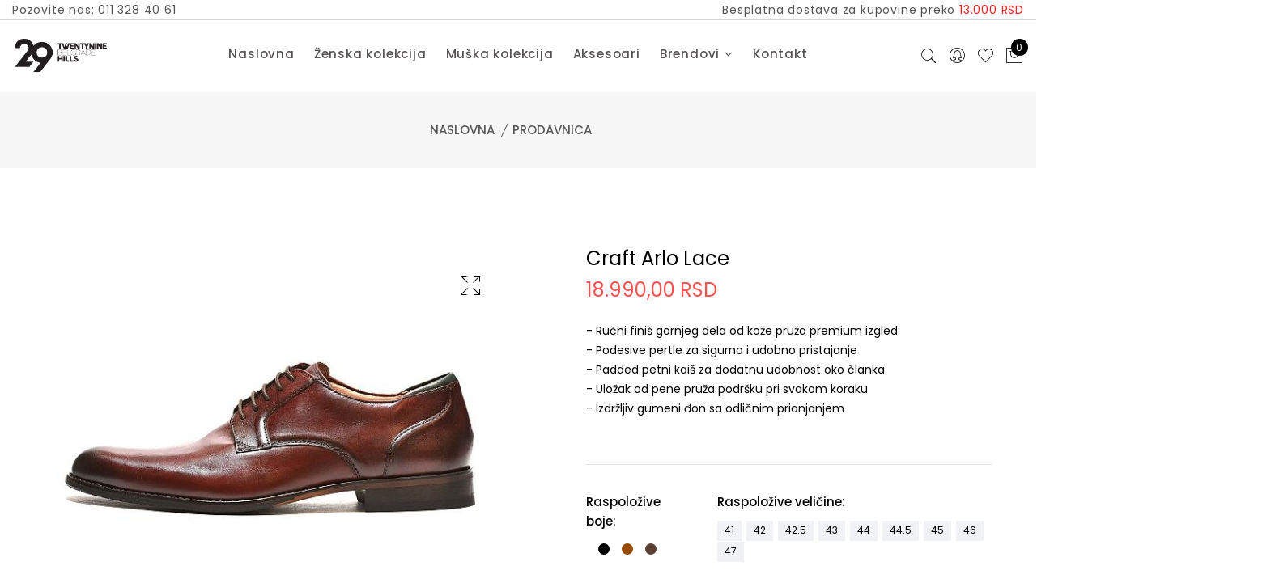

--- FILE ---
content_type: text/html; charset=UTF-8
request_url: https://29hills.com/muskarci/craft-arlo-lace/
body_size: 13604
content:
<!doctype html>
<html lang="sr">
<head>
    <meta charset="UTF-8">
    <!-- Required meta tags -->
    <meta charset="utf-8">
    <meta http-equiv="x-ua-compatible" content="ie=edge">
    <title>29Hills web prodavnica</title>

    <meta name="viewport" content="width=device-width, initial-scale=1">
    <!-- Favicon -->
       <link rel="shortcut icon" type="image/x-icon" href="https://29hills.com/favicon.ico">
    <link rel="stylesheet" href="https://29hills.com/assets/css/bootstrap.min.css">
    <link rel="stylesheet" href="https://29hills.com/assets/css/icons.min.css">
    <link rel="stylesheet" href="https://29hills.com/assets/css/plugins.css">
    <!--<link rel="stylesheet" href="https://29hills.com/assets/css/style.css?1768990703">-->
    <link rel="stylesheet" href="https://29hills.com/assets/css/style.css?9">

    <title>Craft Arlo Lace – premium kožne Oxford cipele - 29hills</title>
<meta charset="utf-8">
<meta http-equiv="X-UA-Compatible" content="IE=edge">
<meta name="google-site-verification" content="looyiqwe2aJhYDA_J4W07Z4AD9cpFQwHD_B57Kw4sPk" />
<meta name="viewport" content="width=device-width, initial-scale=1, shrink-to-fit=no">
<meta name="keywords" content="Oxford cipele,elegantne cipele,muške cipele,formalne cipele,udobne cipele,casual elegant,Clarks Srbija,Craft Arlo Lace,braon cipele,crne cipele,cipele,Clarks muške cipele,Clarks cipele,Oxford muške cipele" />
<meta name="description" content="Elegantne Oxford cipele Clarks Craft Arlo Lace od kože sa mekanim uloškom i gumenim đonom. Savršene za formalne prilike." />
<!-- OG graph & Twitter card-->
<meta property="og:url" content="https://29hills.com/muskarci/craft-arlo-lace/">
		<meta property="og:type" content="article">
		<meta property="og:site_name" content="29hills">
		<meta property="og:description" content="Elegantne Oxford cipele Clarks Craft Arlo Lace od kože sa mekanim uloškom i gumenim đonom. Savršene za formalne prilike.">
		<meta property="og:locale" content="sr_RS">
		<meta property="og:title" content="Craft Arlo Lace – premium kožne Oxford cipele - 29hills">
		<meta property="og:image" content="https://29hills.com/admin/upload/images/20250821144212-craft-arlo-lace.jpg">
		<meta property="twitter:card" content="summary">
		<meta property="twitter:title" content="Craft Arlo Lace – premium kožne Oxford cipele - 29hills">
		<meta property="twitter:description" content="Elegantne Oxford cipele Clarks Craft Arlo Lace od kože sa mekanim uloškom i gumenim đonom. Savršene za formalne prilike.">
		<meta property="twitter:url" content="https://29hills.com/muskarci/craft-arlo-lace/">
		<meta property="twitter:image" content="https://29hills.com/admin/upload/images/20250821144212-craft-arlo-lace.jpg">
		<meta property="article:modified_time" content="2025-12-26T18:49:09+01:00">
		<link rel="canonical" href="https://29hills.com/muskarci/craft-arlo-lace/" />
<script type="application/ld+json">{"@context":"https://schema.org/","@type":"Product","url":"https://29hills.com/muskarci/craft-arlo-lace/","name":"Craft Arlo Lace \u2013 premium ko\u017ene Oxford cipele","description":"Elegantne Oxford cipele Clarks Craft Arlo Lace od ko\u017ee sa mekanim ulo\u0161kom i gumenim \u0111onom. Savr\u0161ene za formalne prilike.","sku":"3504","mpn":"426","gtin13":"426","image":["https://29hills.com/admin/upload/images/20250821144212-craft-arlo-lace.jpg"],"brand":{"@type":"Brand","name":"29hills"},"offers":{"@type":"Offer","url":"https://29hills.com/muskarci/craft-arlo-lace/","price":"18990","priceCurrency":"RSD","priceValidUntil":"2026-01-28","itemCondition":"https://schema.org/NewCondition","availability":"https://schema.org/InStock","seller":{"@type":"Organization","name":"29hills"}}}</script>
<script type="application/ld+json">{"@context":"https://schema.org/","@type":"BreadcrumbList","itemListElement":[{"@type":"ListItem","position":1,"item":{"@id":"https://29hills.com/muskarci/","name":"Mu\u0161ka obu\u0107a"}},{"@type":"ListItem","position":2,"item":{"@id":"https://29hills.com/muskarci/craft-arlo-lace/","name":"Craft Arlo Lace \u2013 premium ko\u017ene Oxford cipele"}}]}</script>
<!--    <meta name="description" content="">-->
    <link rel="preconnect dns-prefetch" href="https://cdn.jsdelivr.net/">
    <link rel="preconnect dns-prefetch" href="https://cdnjs.cloudflare.com/" >
    <link rel="preconnect dns-prefetch" href="https://ajax.googleapis.com/" >
    <link rel="preconnect dns-prefetch" href="https://unpkg.com/" >
    <link rel="preconnect dns-prefetch" href="https://use.fontawesome.com/">



    <script>
        var isMobile = false; //initiate as false
        //device detection
        if(/(android|bb\d+|meego).+mobile|avantgo|bada\/|blackberry|blazer|compal|elaine|fennec|hiptop|iemobile|ip(hone|od)|ipad|iris|kindle|Android|Silk|lge |maemo|midp|mmp|netfront|opera m(ob|in)i|palm( os)?|phone|p(ixi|re)\/|plucker|pocket|psp|series(4|6)0|symbian|treo|up\.(browser|link)|vodafone|wap|windows (ce|phone)|xda|xiino/i.test(navigator.userAgent)
            || /1207|6310|6590|3gso|4thp|50[1-6]i|770s|802s|a wa|abac|ac(er|oo|s\-)|ai(ko|rn)|al(av|ca|co)|amoi|an(ex|ny|yw)|aptu|ar(ch|go)|as(te|us)|attw|au(di|\-m|r |s )|avan|be(ck|ll|nq)|bi(lb|rd)|bl(ac|az)|br(e|v)w|bumb|bw\-(n|u)|c55\/|capi|ccwa|cdm\-|cell|chtm|cldc|cmd\-|co(mp|nd)|craw|da(it|ll|ng)|dbte|dc\-s|devi|dica|dmob|do(c|p)o|ds(12|\-d)|el(49|ai)|em(l2|ul)|er(ic|k0)|esl8|ez([4-7]0|os|wa|ze)|fetc|fly(\-|_)|g1 u|g560|gene|gf\-5|g\-mo|go(\.w|od)|gr(ad|un)|haie|hcit|hd\-(m|p|t)|hei\-|hi(pt|ta)|hp( i|ip)|hs\-c|ht(c(\-| |_|a|g|p|s|t)|tp)|hu(aw|tc)|i\-(20|go|ma)|i230|iac( |\-|\/)|ibro|idea|ig01|ikom|im1k|inno|ipaq|iris|ja(t|v)a|jbro|jemu|jigs|kddi|keji|kgt( |\/)|klon|kpt |kwc\-|kyo(c|k)|le(no|xi)|lg( g|\/(k|l|u)|50|54|\-[a-w])|libw|lynx|m1\-w|m3ga|m50\/|ma(te|ui|xo)|mc(01|21|ca)|m\-cr|me(rc|ri)|mi(o8|oa|ts)|mmef|mo(01|02|bi|de|do|t(\-| |o|v)|zz)|mt(50|p1|v )|mwbp|mywa|n10[0-2]|n20[2-3]|n30(0|2)|n50(0|2|5)|n7(0(0|1)|10)|ne((c|m)\-|on|tf|wf|wg|wt)|nok(6|i)|nzph|o2im|op(ti|wv)|oran|owg1|p800|pan(a|d|t)|pdxg|pg(13|\-([1-8]|c))|phil|pire|pl(ay|uc)|pn\-2|po(ck|rt|se)|prox|psio|pt\-g|qa\-a|qc(07|12|21|32|60|\-[2-7]|i\-)|qtek|r380|r600|raks|rim9|ro(ve|zo)|s55\/|sa(ge|ma|mm|ms|ny|va)|sc(01|h\-|oo|p\-)|sdk\/|se(c(\-|0|1)|47|mc|nd|ri)|sgh\-|shar|sie(\-|m)|sk\-0|sl(45|id)|sm(al|ar|b3|it|t5)|so(ft|ny)|sp(01|h\-|v\-|v )|sy(01|mb)|t2(18|50)|t6(00|10|18)|ta(gt|lk)|tcl\-|tdg\-|tel(i|m)|tim\-|t\-mo|to(pl|sh)|ts(70|m\-|m3|m5)|tx\-9|up(\.b|g1|si)|utst|v400|v750|veri|vi(rg|te)|vk(40|5[0-3]|\-v)|vm40|voda|vulc|vx(52|53|60|61|70|80|81|83|85|98)|w3c(\-| )|webc|whit|wi(g |nc|nw)|wmlb|wonu|x700|yas\-|your|zeto|zte\-/i.test(navigator.userAgent.substr(0,4))) {
            isMobile = true;
        }
    </script>
    <script async src="https://www.googletagmanager.com/gtag/js?id=G-6TP2R8Z5GX"></script>
    <script>
        window.dataLayer = window.dataLayer || [];
        function gtag(){dataLayer.push(arguments);}
        gtag('js', new Date());

        gtag('config', 'G-6TP2R8Z5GX');
    </script>
    <!--
            <script async src="https://www.googletagmanager.com/gtag/js?id=G-PNB88WTD21"></script>
        <script>
            window.dataLayer = window.dataLayer || [];
            function gtag(){dataLayer.push(arguments);}
            gtag('js', new Date());

            gtag('config', 'G-PNB88WTD21');
        </script>
        -->
</head>
<body>

<header class="header-area clearfix">
    <div class="header-top-area header-padding-2">
        <div class="container-fluid">
            <div class="header-top-wap">

                <div class="language-currency-wrap">
                    <!--
                    <div class="same-language-currency language-style">
                        <a href="#">English <i class="fa fa-angle-down"></i></a>
                        <div class="lang-car-dropdown">
                            <ul>
                                <li><a href="#">Arabic </a></li>
                                <li><a href="#">Bangla </a></li>
                                <li><a href="#">Hindi  </a></li>
                                <li><a href="#">Spanish </a></li>
                            </ul>
                        </div>
                    </div>
                    <div class="same-language-currency use-style">
                        <a href="#">USD  <i class="fa fa-angle-down"></i></a>
                        <div class="lang-car-dropdown">
                            <ul>
                                <li><a href="#">Taka (BDT) </a></li>
                                <li><a href="#">Riyal (SAR) </a></li>
                                <li><a href="#">Rupee (INR)  </a></li>
                                <li><a href="#">Dirham (AED) </a></li>
                            </ul>
                        </div>
                    </div>
                    -->
                    <div class="same-language-currency">
                        <p>Pozovite nas: 011 328 40 61</p>
                    </div>
                </div>

                <div class="header-offer">
                    <p>Besplatna dostava za kupovine preko <span>13.000 RSD</span></p>
                </div>
            </div>
        </div>
    </div>
    <div class="header-bottom sticky-bar header-res-padding header-padding-2">
        <div class="container-fluid">
            <div class="row">
                <div class="col-xl-2 col-lg-2 col-md-6 col-4">
                    <div class="logo">
                        <a href="https://29hills.com/">
                            <img alt="" src="https://29hills.com/assets/Logo.png?2" style="max-width:120px;">
                        </a>
                    </div>
                </div>
                <div class="col-xl-8 col-lg-8 d-none d-lg-block">
                    <div class="main-menu">
                        <nav>
                            <ul>
                                <li><a href="https://29hills.com/">Naslovna </a>
                                </li>
                                <li><a href="https://29hills.com/zene/"> Ženska kolekcija </a>
                                    <ul  class="mega-menu" style="width:250px">
                                        <li>
                                            <ul>
                                                <li style="width:150px;"><a href="https://29hills.com/zene/?filter=patike">Patike</a></li>
                                                <li style="width:150px;"><a href="https://29hills.com/zene/?filter=cipele">Cipele</a></li>
                                                <li style="width:150px;"><a href="https://29hills.com/zene/?filter=cizme">Čizme</a></li>
                                                <li style="width:150px;"><a href="https://29hills.com/zene/?filter=gumene-cizme">Gumene čizme</a></li>
<!--                                                <li style="width:150px;"><a href="--><!--zene/?filter=stikle">Štikle</a></li>-->
                                                <li style="width:150px;"><a href="https://29hills.com/zene/?filter=mokasine">Mokasine</a></li>
                                                <li style="width:150px;"><a href="https://29hills.com/zene/?filter=baletanke">Baletanke</a></li>
                                                <li style="width:150px;"><a href="https://29hills.com/zene/?filter=sandale">Sandale</a></li>
                                                <li style="width:150px;"><a href="https://29hills.com/zene/?filter=funny-dream">Funny Dream</a></li>
                                                <li style="width:150px;"><a href="https://29hills.com/zene/?filter=freckle-ice">Freckle Ice</a></li>
<!--                                                <li style="width:150px;"><a href="--><!--zene/?filter=espadrile">Espadrile</a></li>-->
                                                <li style="width:150px;"><a href="https://29hills.com/zene/?filter=gore-tex-85">GORE-TEX</a></li>
                                                <li style="width:150px;"><a href="https://29hills.com/zene/?filter=torhill">Torhill</a></li>
                                            </ul>
                                        </li>
                                    </ul>
                                </li>
                                <li><a href="https://29hills.com/muskarci/"> Muška kolekcija </a>
                                    <ul  class="mega-menu" style="width:250px">
                                        <li>
                                            <ul>
                                                <li style="width:150px;"><a href="https://29hills.com/muskarci/?filter=patike">Patike</a></li>
                                                <li style="width:150px;"><a href="https://29hills.com/muskarci/?filter=cipele">Cipele</a></li>
                                                <li style="width:150px;"><a href="https://29hills.com/muskarci/?filter=cizme">Čizme</a></li>
                                                <li style="width:150px;"><a href="https://29hills.com/muskarci/?filter=mokasine">Mokasine</a></li>
                                                <li style="width:150px;"><a href="https://29hills.com/muskarci/?filter=sandale">Sandale</a></li>
                                                <li style="width:150px;"><a href="https://29hills.com/muskarci/?filter=espadrile">Espadrile</a></li>
                                                <li style="width:150px;"><a href="https://29hills.com/muskarci/?filter=gore-tex-85">GORE-TEX</a></li>
                                                <li style="width:150px;"><a href="https://29hills.com/muskarci/?filter=torhill">Torhill</a></li>
                                            </ul>
                                        </li>
                                    </ul>
                                </li>
                                <li><a href="https://29hills.com/aksesoari/"> Aksesoari </a>
                                    <ul  class="mega-menu" style="width:250px">
                                        <li>
                                            <ul>
                                                <li style="width:150px;"><a href="https://29hills.com/aksesoari/?filter=kisobrani">Kišobrani</a></li>
                                                <li style="width:150px;"><a href="https://29hills.com/aksesoari/?filter=kabanice">Kabanice</a></li>
                                                <li style="width:150px;"><a href="https://29hills.com/aksesoari/?filter=rancevi">Rančevi</a></li>
                                                <li style="width:150px;"><a href="https://29hills.com/aksesoari/?filter=novcanici">Novčanici</a></li>
                                            </ul>
                                        </li>
                                    </ul>
                                </li>

                                <li><a href="https://29hills.com/"> Brendovi <i class="fa fa-angle-down"></i></a>
                                    <ul class="mega-menu" style="min-height:300px;">
                                        <li>
                                            <ul>
                                                <li class="mega-menu-title">Ženska kolekcija<br></li>
                                                <li><a href="https://29hills.com/zene/?filter=clarks"><img class="smallbrandimg" src="https://29hills.com/assets/Clarks-logo.jpg">Clarks</a></li>
                                                <!--<li><a href="https://29hills.com/zene/?filter=colmar"><img class="smallbrandimg" src="https://29hills.com/assets/Colmarlogo.png">Colmar</a></li>-->
                                                <li><a href="https://29hills.com/zene/?filter=hills"><img class="smallbrandimg" src="https://29hills.com/assets/f498629e-6ad1-4ee3-bfd8-895b305b7053.JPG">Hills</a></li>
<!--                                                <li><a href="--><!--zene/?filter=skandia"><img class="smallbrandimg" src="--><!--assets/skandialogo.png">skandia</a></li>-->
                                                <!--<li><a href="https://29hills.com/zene/?filter=replay"><img class="smallbrandimg" src="https://29hills.com/assets/Replaylogo.jpeg">Replay</a></li>-->
<!--                                                <li><a href="--><!--zene/?filter=fantasy-sandals"><img class="smallbrandimg" src="--><!--assets/Fantasy-Sandals-logo_140x@2x.png">Fantasy sandals</a></li>-->
                                                <li><a href="https://29hills.com/zene/?filter=tbs"><img class="smallbrandimg" src="https://29hills.com/assets/210923_LOGO_TBS_TRAME_BLEU.png">TBS</a></li>
                                                <li><a href="https://29hills.com/zene/?filter=ilvi"><img class="smallbrandimg" src="https://29hills.com/assets/ILVI LOGO.png">ILVI</a></li>
                                                <li><a href="https://29hills.com/zene/?filter=cinzia-soft"><img class="smallbrandimg" src="https://29hills.com/assets/Cinzia Soft Logo.png">Cinzia</a></li>
                                                <!--<li><a href="https://29hills.com/zene/?filter=tamaris"><img class="smallbrandimg" src="https://29hills.com/assets/gratis-png-texto-tamaris-logo-tamaris-thumbnail.jpg">Tamaris</a></li>-->
                                            </ul>
                                        </li>
                                        <li>
                                            <ul>
                                                <li class="mega-menu-title">Muška kolekcija<br></li>
                                                <li><a href="https://29hills.com/muskarci/?filter=clarks"><img class="smallbrandimg" src="https://29hills.com/assets/Clarks-logo.jpg">Clarks</a></li>
                                                <li><a href="https://29hills.com/muskarci/?filter=tbs"><img class="smallbrandimg" src="https://29hills.com/assets/210923_LOGO_TBS_TRAME_BLEU.png">TBS</a></li>
                                                <!--<li><a href="https://29hills.com/muskarci/?filter=colmar"><img class="smallbrandimg" src="https://29hills.com/assets/Colmarlogo.png">Colmar</a></li>-->
                                                <!--<li><a href="https://29hills.com/muskarci/?filter=replay"><img class="smallbrandimg" src="https://29hills.com/assets/Replaylogo.jpeg">Replay</a></li>-->
                                            </ul>
                                        </li>
                                    </ul>
                                </li>

                                <li><a href="https://29hills.com/kontakt"> Kontakt</a></li>
                            </ul>
                        </nav>
                    </div>
                </div>
                <div class="col-xl-2 col-lg-2 col-md-6 col-8">
                    <div class="header-right-wrap">
                        <div class="same-style header-search">
                            <a class="search-active" href="#"><i class="pe-7s-search"></i></a>
                            <div class="search-content">
                                <form action="#">
                                    <input type="text" placeholder="Pretraga" id="autosearch"/>
                                    <button class="button-search"><i class="pe-7s-search"></i></button>
                                </form>
                            </div>
                        </div>
                        <div class="same-style account-satting">
                            <a class="account-satting-active" href="#"><i class="pe-7s-user-female"></i></a>
                            <div class="account-dropdown">
                                <ul>
                                    <li><a href="/login">Prijava</a></li>
                                    <li><a href="/registracija">Registracija</a></li>
                                    <li><a href="/wishlist">Lista želja  </a></li>
                                    <li><a href="/moj-nalog">Moj nalog</a></li>
                                </ul>
                            </div>
                        </div>
                        <div class="same-style header-wishlist">
                            <a href="wishlist.html"><i class="pe-7s-like"></i></a>
                        </div>
                                                <div class="same-style cart-wrap">
                            <button class="icon-cart">
                                <i class="pe-7s-shopbag"></i>
                                <span class="count-style">0</span>
                            </button>
                            <div class="shopping-cart-content">
                                                                    <div class="shopping-cart-total">
                                        <h4>Vaša korpa je prazna</h4>
                                    </div>
                                                                    <div class="shopping-cart-btn btn-hover text-center">
                                    <a class="default-btn" href="https://29hills.com/vasa-korpa">Pogledajte korpu</a>
                                </div>
                            </div>
                        </div>
                    </div>
                </div>
            </div>
            <div class="mobile-menu-area">
                <div class="mobile-menu">
                    <nav id="mobile-menu-active">
                        <ul class="menu-overflow">
                            <li><a href="https://29hills.com/">Naslovna</a>

                            <li><a href="https://29hills.com/zene/"> Ženska kolekcija </a>
                                        <ul>
                                            <li><a href="https://29hills.com/zene/?filter=patike">Patike</a></li>
                                            <li><a href="https://29hills.com/zene/?filter=cipele">Cipele</a></li>
                                            <li><a href="https://29hills.com/zene/?filter=cizme">Čizme</a></li>
                                            <li><a href="https://29hills.com/zene/?filter=gumene-cizme">Gumene čizme</a></li>
                                            <li><a href="https://29hills.com/zene/?filter=stikle">Štikle</a></li>
                                            <li><a href="https://29hills.com/zene/?filter=mokasine">Mokasine</a></li>
                                            <li><a href="https://29hills.com/zene/?filter=baletanke">Baletanke</a></li>
                                            <li><a href="https://29hills.com/zene/?filter=sandale">Sandale</a></li>
                                            <li><a href="https://29hills.com/zene/?filter=funny-dream">Funny Dream</a></li>
                                            <li><a href="https://29hills.com/zene/?filter=freckle-ice">Freckle Ice</a></li>
                                            <li><a href="https://29hills.com/zene/?filter=espadrile">Espadrile</a></li>
                                            <li><a href="https://29hills.com/zene/?filter=gore-tex-85">GORE-TEX</a></li>
                                            <li><a href="https://29hills.com/zene/?filter=torhill">Torhill</a></li>
                                        </ul>
                            </li>
                            <li><a href="https://29hills.com/muskarci/"> Muška kolekcija </a>
                                        <ul>
                                            <li><a href="https://29hills.com/muskarci/?filter=patike">Patike</a></li>
                                            <li><a href="https://29hills.com/muskarci/?filter=cipele">Cipele</a></li>
                                            <li><a href="https://29hills.com/muskarci/?filter=cizme">Čizme</a></li>
                                            <li><a href="https://29hills.com/muskarci/?filter=mokasine">Mokasine</a></li>
                                            <li><a href="https://29hills.com/muskarci/?filter=sandale">Sandale</a></li>
                                            <li><a href="https://29hills.com/muskarci/?filter=espadrile">Espadrile</a></li>
                                            <li><a href="https://29hills.com/muskarci/?filter=gore-tex-85">GORE-TEX</a></li>
                                            <li><a href="https://29hills.com/muskarci/?filter=torhill">Torhill</a></li>
                                        </ul>
                            </li>
                            <li><a href="https://29hills.com/aksesoari/"> Aksesoari </a>
                                        <ul>
                                            <li style="width:150px;"><a href="https://29hills.com/aksesoari/?filter=kisobrani">Kišobrani</a></li>
                                            <li style="width:150px;"><a href="https://29hills.com/aksesoari/?filter=kabanice">Kabanice</a></li>
                                            <li style="width:150px;"><a href="https://29hills.com/aksesoari/?filter=rancevi">Rančevi</a></li>
                                            <li style="width:150px;"><a href="https://29hills.com/aksesoari/?filter=novcanici">Novčanici</a></li>
                                        </ul>
                            </li>
                            <!--
                            <li><a href="https://29hills.com/muskarci/"> Brendovi </a>
                                <ul>
                                    <li></li>
                                    <li><a href="https://29hills.com/muskarci/?filter=clarks"><img class="smallbrandimg" src="https://29hills.com/assets/Clarks-logo.jpg">Clarks</a></li>
                                    <li><a href="https://29hills.com/muskarci/?filter=colmar"><img class="smallbrandimg" src="https://29hills.com/assets/Colmarlogo.png">Colmar</a></li>
                                    <li><a href="https://29hills.com/muskarci/?filter=hills"><img class="smallbrandimg" src="https://29hills.com/assets/Logo.png">Hills</a></li>
                                    <li><a href="https://29hills.com/muskarci/?filter=replay"><img class="smallbrandimg" src="https://29hills.com/assets/Replaylogo.jpeg">Replay</a></li>
                                    <li><a href="https://29hills.com/muskarci/?filter=fantasy_sandals"><img class="smallbrandimg" src="https://29hills.com/assets/Fantasy-Sandals-logo_140x@2x.png">Fantasy sandals</a></li>
                                </ul>
                                <ul>
                                    <li><a href="https://29hills.com/zene/?filter=clarks"><img class="smallbrandimg" src="https://29hills.com/assets/Clarks-logo.jpg">Clarks</a></li>
                                    <li><a href="https://29hills.com/zene/?filter=colmar"><img class="smallbrandimg" src="https://29hills.com/assets/Colmarlogo.png">Colmar</a></li>
                                    <li><a href="https://29hills.com/zene/?filter=hills"><img class="smallbrandimg" src="https://29hills.com/assets/Logo.png">Hills</a></li>
                                    <li><a href="https://29hills.com/zene/?filter=replay"><img class="smallbrandimg" src="https://29hills.com/assets/Replaylogo.jpeg">Replay</a></li>
                                    <li><a href="https://29hills.com/zene/?filter=fantasy_sandals"><img class="smallbrandimg" src="https://29hills.com/assets/Fantasy-Sandals-logo_140x@2x.png">Fantasy sandals</a></li>
                                </ul>
                            </li>
                            -->
                            <li><a href="#">Brendovi</a>
                                <ul>
                                    <li><a href="#">Ženska kolekcija</a>
                                        <ul>
                                            <li><a href="https://29hills.com/zene/?filter=clarks"><img class="smallbrandimg" src="https://29hills.com/assets/Clarks-logo.jpg">Clarks</a></li>
                                            <!--<li><a href="https://29hills.com/zene/?filter=colmar"><img class="smallbrandimg" src="https://29hills.com/assets/Colmarlogo.png">Colmar</a></li>-->
                                            <li><a href="https://29hills.com/zene/?filter=hills"><img class="smallbrandimg" src="https://29hills.com/assets/f498629e-6ad1-4ee3-bfd8-895b305b7053.JPG">Hills</a></li>
<!--                                            <li><a href="--><!--zene/?filter=skandia"><img class="smallbrandimg" src="--><!--assets/skandialogo.png">skandia</a></li>-->
                                            <!--<li><a href="https://29hills.com/zene/?filter=replay"><img class="smallbrandimg" src="https://29hills.com/assets/Replaylogo.jpeg">Replay</a></li>-->
<!--                                            <li><a href="--><!--zene/?filter=fantasy_sandals"><img class="smallbrandimg" src="--><!--assets/Fantasy-Sandals-logo_140x@2x.png">Fantasy sandals</a></li>-->
                                            <li><a href="https://29hills.com/zene/?filter=tbs"><img class="smallbrandimg" src="https://29hills.com/assets/210923_LOGO_TBS_TRAME_BLEU.png">TBS</a></li>
                                            <li><a href="https://29hills.com/zene/?filter=ilvi"><img class="smallbrandimg" src="https://29hills.com/assets/ILVI LOGO.png">ILVI</a></li>
                                            <li><a href="https://29hills.com/zene/?filter=cinzia-soft"><img class="smallbrandimg" src="https://29hills.com/assets/Cinzia Soft Logo.png">Cinzia</a></li>
                                            <!--<li><a href="https://29hills.com/zene/?filter=tamaris"><img class="smallbrandimg" src="https://29hills.com/assets/gratis-png-texto-tamaris-logo-tamaris-thumbnail.jpg">Tamaris</a></li>-->
                                        </ul>
                                    </li>
                                    <li><a href="#">Muška kolekcija</a>
                                        <ul>
                                            <li><a href="https://29hills.com/muskarci/?filter=clarks"><img class="smallbrandimg" src="https://29hills.com/assets/Clarks-logo.jpg">Clarks</a></li>
                                            <li><a href="https://29hills.com/muskarci/?filter=tbs"><img class="smallbrandimg" src="https://29hills.com/assets/210923_LOGO_TBS_TRAME_BLEU.png">TBS</a></li>
                                            <!--<li><a href="https://29hills.com/muskarci/?filter=colmar"><img class="smallbrandimg" src="https://29hills.com/assets/Colmarlogo.png">Colmar</a></li>-->
                                            <!--<li><a href="https://29hills.com/muskarci/?filter=replay"><img class="smallbrandimg" src="https://29hills.com/assets/Replaylogo.jpeg">Replay</a></li>-->
                                        </ul>
                                    </li>

                                </ul>
                            </li>

                            <li><a href="https://29hills.com/kontakt">Kontakt</a></li>
                            </li>
                        </ul>
                    </nav>
                </div>
            </div>
        </div>
    </div>
</header>
<script src="https://29hills.com/assets/js/vendor/modernizr-3.11.7.min.js"></script>
<script src="https://29hills.com/assets/js/vendor/jquery-v3.6.0.min.js"></script>
<script src="https://29hills.com/assets/js/vendor/jquery-migrate-v3.3.2.min.js"></script>
<main class="main">

    
    
<div class="breadcrumb-area pt-35 pb-35 bg-gray-3">
    <div class="container">
        <div class="breadcrumb-content text-center">
            <ul>
                <li>
                    <a href="https://29hills.com/">Naslovna</a>
                </li>
                <li class="active">Prodavnica </li>
            </ul>
        </div>
    </div>
</div>

<div class="shop-area pt-100 pb-100">
    <div class="container">
        <div class="row">
            <div class="col-lg-6 col-md-6">
                <div class="product-details">
                    <div class="product-details-img">
                        <div class="tab-content jump">
                                                        <div id="shop-details-1" class="tab-pane active large-img-style">
                                <img src="https://29hills.com/admin/slir/w600-h450-c600x450-q75/https://29hills.com/admin/upload/images/20250821144212-craft-arlo-lace.jpg" alt="Craft Arlo Lace">
                                                                <div class="img-popup-wrap">
                                    <a class="img-popup" href="https://29hills.com/admin/slir/w1200-h900-c1200x900-q75/https://29hills.com/admin/upload/images/20250821144212-craft-arlo-lace.jpg"><i class="pe-7s-expand1"></i></a>
                                </div>
                            </div>
                                                        <div id="shop-details-2" class="tab-pane large-img-style">
                                <img src="https://29hills.com/admin/slir/w600-h450-c600x450-q75/https://29hills.com/admin/upload/images/20250821144214-craft-arlo-lace-1.jpg" alt="">
                                <span class="dec-price">-0%</span>
                                <div class="img-popup-wrap">
                                    <a class="img-popup" href="https://29hills.com/admin/slir/w1200-h900-c1200x900-q75/https://29hills.com/admin/upload/images/20250821144214-craft-arlo-lace-1.jpg"><i class="pe-7s-expand1"></i></a>
                                </div>
                            </div>
                                                        <div id="shop-details-3" class="tab-pane large-img-style">
                                <img src="https://29hills.com/admin/slir/w600-h450-c600x450-q75/https://29hills.com/admin/upload/images/20250821144217-craft-arlo-lace-2.jpg" alt="">
                                <span class="dec-price">-0%</span>
                                <div class="img-popup-wrap">
                                    <a class="img-popup" href="https://29hills.com/admin/slir/w1200-h900-c1200x900-q75/https://29hills.com/admin/upload/images/20250821144217-craft-arlo-lace-2.jpg"><i class="pe-7s-expand1"></i></a>
                                </div>
                            </div>
                                                        <div id="shop-details-4" class="tab-pane large-img-style">
                                <img src="https://29hills.com/admin/slir/w600-h450-c600x450-q75/https://29hills.com/admin/upload/images/20250821144222-craft-arlo-lace-3.jpg" alt="">
                                <span class="dec-price">-0%</span>
                                <div class="img-popup-wrap">
                                    <a class="img-popup" href="https://29hills.com/admin/slir/w1200-h900-c1200x900-q75/https://29hills.com/admin/upload/images/20250821144222-craft-arlo-lace-3.jpg"><i class="pe-7s-expand1"></i></a>
                                </div>
                            </div>
                                                        <div id="shop-details-5" class="tab-pane large-img-style">
                                <img src="https://29hills.com/admin/slir/w600-h450-c600x450-q75/https://29hills.com/admin/upload/images/20251226170402-craft-arlo-lace--2-.png" alt="">
                                <span class="dec-price">-0%</span>
                                <div class="img-popup-wrap">
                                    <a class="img-popup" href="https://29hills.com/admin/slir/w1200-h900-c1200x900-q75/https://29hills.com/admin/upload/images/20251226170402-craft-arlo-lace--2-.png"><i class="pe-7s-expand1"></i></a>
                                </div>
                            </div>
                                                        <div id="shop-details-6" class="tab-pane large-img-style">
                                <img src="https://29hills.com/admin/slir/w600-h450-c600x450-q75/https://29hills.com/admin/upload/images/20251226171430-craft-arlo-lace--1-.png" alt="">
                                <span class="dec-price">-0%</span>
                                <div class="img-popup-wrap">
                                    <a class="img-popup" href="https://29hills.com/admin/slir/w1200-h900-c1200x900-q75/https://29hills.com/admin/upload/images/20251226171430-craft-arlo-lace--1-.png"><i class="pe-7s-expand1"></i></a>
                                </div>
                            </div>
                                                    </div>
                        <div class="shop-details-tab nav">
                            <a class="shop-details-overly" href="#shop-details-1" data-bs-toggle="tab">
                                <img src="https://29hills.com/admin/slir/w600-h450-c600x450-q75/https://29hills.com/admin/upload/images/20250821144212-craft-arlo-lace.jpg" alt="">
                            </a>
                                                        <a class="shop-details-overly" href="#shop-details-2" data-bs-toggle="tab">
                                <img src="https://29hills.com/admin/slir/w600-h450-c600x450-q75/https://29hills.com/admin/upload/images/20250821144214-craft-arlo-lace-1.jpg" alt="">
                            </a>
                                                        <a class="shop-details-overly" href="#shop-details-3" data-bs-toggle="tab">
                                <img src="https://29hills.com/admin/slir/w600-h450-c600x450-q75/https://29hills.com/admin/upload/images/20250821144217-craft-arlo-lace-2.jpg" alt="">
                            </a>
                                                        <a class="shop-details-overly" href="#shop-details-4" data-bs-toggle="tab">
                                <img src="https://29hills.com/admin/slir/w600-h450-c600x450-q75/https://29hills.com/admin/upload/images/20250821144222-craft-arlo-lace-3.jpg" alt="">
                            </a>
                                                        <a class="shop-details-overly" href="#shop-details-5" data-bs-toggle="tab">
                                <img src="https://29hills.com/admin/slir/w600-h450-c600x450-q75/https://29hills.com/admin/upload/images/20251226170402-craft-arlo-lace--2-.png" alt="">
                            </a>
                                                        <a class="shop-details-overly" href="#shop-details-6" data-bs-toggle="tab">
                                <img src="https://29hills.com/admin/slir/w600-h450-c600x450-q75/https://29hills.com/admin/upload/images/20251226171430-craft-arlo-lace--1-.png" alt="">
                            </a>
                                                    </div>
                    </div>
                </div>
            </div>
            <div class="col-lg-6 col-md-6">
                <div class="product-details-content ml-70">
                    <h2>Craft Arlo Lace</h2>
                    <div class="product-details-price">
                                                    <span>18.990,00 RSD</span>
                                            </div>
                    <!--<div class="pro-details-rating-wrap">
                        <div class="pro-details-rating">
                            <i class="fa fa-star-o yellow"></i>
                            <i class="fa fa-star-o yellow"></i>
                            <i class="fa fa-star-o yellow"></i>
                            <i class="fa fa-star-o yellow"></i>
                            <i class="fa fa-star-o yellow"></i>
                        </div>
                        <span><a href="#"> </a></span>
                    </div>-->
                    <div><ul>	<li>- Ručni fini&scaron; gornjeg dela od&nbsp;kože pruža premium izgled</li>	<li>- Podesive pertle za sigurno i udobno pristajanje</li>	<li>- Padded petni kai&scaron; za dodatnu udobnost oko članka</li>	<li>- Uložak od pene pruža podr&scaron;ku pri svakom koraku</li>	<li>- Izdržljiv gumeni đon sa odličnim prianjanjem</li></ul></div>
                    <div class="pro-details-list">
                        <ul>
                            <li> </li>
                        </ul>
                    </div>
                                        <div class="pro-details-size-color">
                        <div class="pro-details-color-wrap">
                            <span>Raspoložive boje:</span>
                            <div class="pro-details-color-content">
                                <ul>
                                                                                                                                                        <li class="blue colorselect" data-colorselectid="30" data-colorselectname="Crna"  style="background-color: #000000;"></li>
                                                                        <li class="blue colorselect" data-colorselectid="34" data-colorselectname="Braon"  style="background-color: #964B00;"></li>
                                                                        <li class="blue colorselect" data-colorselectid="61" data-colorselectname="Tamno braon"  style="background-color: #5C4033;"></li>
                                                                                                                                                                                                                                                                                                                                                                                                                                                                                                                                                                                                                    </ul>
                            </div>
                        </div>
                        <div class="pro-details-size">
                            <span>Raspoložive veličine:</span>
                            <div class="pro-details-size-content">
                                <ul>
                                                                        <li><a class="brojevi" href="#" data-broj="41">41</a></li>
                                                                        <li><a class="brojevi" href="#" data-broj="42">42</a></li>
                                                                        <li><a class="brojevi" href="#" data-broj="42.5">42.5</a></li>
                                                                        <li><a class="brojevi" href="#" data-broj="43">43</a></li>
                                                                        <li><a class="brojevi" href="#" data-broj="44">44</a></li>
                                                                        <li><a class="brojevi" href="#" data-broj="44.5">44.5</a></li>
                                                                        <li><a class="brojevi" href="#" data-broj="45">45</a></li>
                                                                        <li><a class="brojevi" href="#" data-broj="46">46</a></li>
                                                                        <li><a class="brojevi" href="#" data-broj="47">47</a></li>
                                                                    </ul>
                                <!--
                                <select class="form-control form-control-cloned col-md-3" name="filters[]">
                                    <option value="40">38</option>
                                    <option value="40">39</option>
                                    <option value="40">40</option>
                                </select>
                                -->
                            </div>
                        </div>
                    </div>

                    <div class="row mt-4 mb-1">
                        <p>Odaberite Vašu veličinu i boju ovde:</p>
                        <select class="form-control form-control-cloned col-md-3" id="size">
                            <option value="0">Ovde odaberite veličinu i boju</option>
                            <option value="41   TAN">41   TAN</option><option value="42   BLACK">42   BLACK</option><option value="42   LIGHT TAN">42   LIGHT TAN</option><option value="42   TAN">42   TAN</option><option value="42.5 TAN">42.5 TAN</option><option value="43   BLACK">43   BLACK</option><option value="43   LIGHT TAN">43   LIGHT TAN</option><option value="43   TAN">43   TAN</option><option value="44   BLACK">44   BLACK</option><option value="44   LIGHT TAN">44   LIGHT TAN</option><option value="44   TAN">44   TAN</option><option value="44.5 LIGHT TAN">44.5 LIGHT TAN</option><option value="44.5 TAN">44.5 TAN</option><option value="45   LIGHT TAN">45   LIGHT TAN</option><option value="45   TAN">45   TAN</option><option value="46   BLACK">46   BLACK</option><option value="46   LIGHT TAN">46   LIGHT TAN</option><option value="47   BLACK">47   BLACK</option><option value="47   LIGHT TAN">47   LIGHT TAN</option>                        </select>
                    </div>
                                        <div class="pro-details-quality">
                        <div class="cart-plus-minus">
                            <input class="cart-plus-minus-box" type="text" name="qtybutton" value="1">
                        </div>
                        <div class="pro-details-cart btn-hover">
                            <a href="#" id="add-to-cart">Dodajte u korpu</a>
                        </div>
                        <div class="pro-details-wishlist">
                            <a href="#"><i class="fa fa-heart-o"></i></a>
                        </div>
                        <div class="pro-details-compare">
                            <a href="#"><i class="pe-7s-shuffle"></i></a>
                        </div>
                    </div>

                    <div class="pro-details-meta">
                        <span>Tagovi:</span>
                        <ul>
                                <li><a href="#"><br> </a></li>
                        </ul>
                    </div>

                                        <div class="pro-details-meta">
                        <span>Boja:</span>
                        <ul>
                                                        <li><a href="#">Crna </a></li>
                                                        <li><a href="#">Braon </a></li>
                                                        <li><a href="#">Tamno braon </a></li>
                                                    </ul>
                    </div>
                                        <div class="pro-details-meta">
                        <span>Materijal:</span>
                        <ul>
                                                        <li><a href="#">Koža </a></li>
                                                    </ul>
                    </div>
                                        <div class="pro-details-meta">
                        <span>Pol:</span>
                        <ul>
                                                        <li><a href="#">Muške </a></li>
                                                    </ul>
                    </div>
                                        <div class="pro-details-meta">
                        <span>Kategorija:</span>
                        <ul>
                                                        <li><a href="#">Cipele </a></li>
                                                    </ul>
                    </div>
                                        <div class="pro-details-meta">
                        <span>Brand:</span>
                        <ul>
                                                        <li><a href="#">Clarks </a></li>
                                                    </ul>
                    </div>
                                        <div class="pro-details-meta">
                        <span>Specijalno:</span>
                        <ul>
                                                        <li><a href="#">Nova kolekcija </a></li>
                                                    </ul>
                    </div>
                                        <div class="pro-details-meta">
                        <span>Kolekcija:</span>
                        <ul>
                                                        <li><a href="#">Jesen/Zima </a></li>
                                                    </ul>
                    </div>
                    

                    <!--<div class="pro-details-social">
                        <ul>
                            <li><a href="#"><i class="fa fa-facebook"></i></a></li>
                            <li><a href="#"><i class="fa fa-dribbble"></i></a></li>
                            <li><a href="#"><i class="fa fa-pinterest-p"></i></a></li>
                            <li><a href="#"><i class="fa fa-twitter"></i></a></li>
                            <li><a href="#"><i class="fa fa-linkedin"></i></a></li>
                        </ul>
                    </div>-->
                </div>
            </div>
        </div>
    </div>
</div>

<form style="display:none;" id="add-to-cart-form" method="POST">
    <div class="row" style="font-size:15px">

        <input type="hidden" name="id_product" value="426" />
        <div class="shop_items_title col-12 col-md-11 pt-2 pl-md-0 pl-3 mb-0">
            Craft Arlo Lace        </div>

        <div class="col-12 pt-2 pl-md-0 pl-3">
            <div class="form-group">

                <label></label>
                <input type="number" class="form-control" name="amount" value="1" style="width:60px"/>
            </div>
        </div>

        
            
                <div class="col-12 pt-2 pl-md-0 pl-3" style="display:none">
                    <div class="form-group">
                        <label>Boja</label>
                        <select name="filters[]" class="form-control" style="width:60%">
                                                            <option value="30">Crna</option>
                                                            <option value="34">Braon</option>
                                                            <option value="61">Tamno braon</option>
                                                    </select>
                    </div>

                </div>

            
                <div class="col-12 pt-2 pl-md-0 pl-3" style="display:none">
                    <div class="form-group">
                        <label>Materijal</label>
                        <select name="filters[]" class="form-control" style="width:60%">
                                                            <option value="36">Koža</option>
                                                    </select>
                    </div>

                </div>

            
                <div class="col-12 pt-2 pl-md-0 pl-3" style="display:none">
                    <div class="form-group">
                        <label>Pol</label>
                        <select name="filters[]" class="form-control" style="width:60%">
                                                            <option value="41">Muške</option>
                                                    </select>
                    </div>

                </div>

            
                <div class="col-12 pt-2 pl-md-0 pl-3" style="display:none">
                    <div class="form-group">
                        <label>Kategorija</label>
                        <select name="filters[]" class="form-control" style="width:60%">
                                                            <option value="45">Cipele</option>
                                                    </select>
                    </div>

                </div>

            
                <div class="col-12 pt-2 pl-md-0 pl-3" style="display:none">
                    <div class="form-group">
                        <label>Brand</label>
                        <select name="filters[]" class="form-control" style="width:60%">
                                                            <option value="73">Clarks</option>
                                                    </select>
                    </div>

                </div>

            
                <div class="col-12 pt-2 pl-md-0 pl-3" style="display:none">
                    <div class="form-group">
                        <label>Specijalno</label>
                        <select name="filters[]" class="form-control" style="width:60%">
                                                            <option value="109">Nova kolekcija</option>
                                                    </select>
                    </div>

                </div>

            
                <div class="col-12 pt-2 pl-md-0 pl-3" style="display:none">
                    <div class="form-group">
                        <label>Kolekcija</label>
                        <select name="filters[]" class="form-control" style="width:60%">
                                                            <option value="125">Jesen/Zima</option>
                                                    </select>
                    </div>

                </div>

            

        
        <div class="col-12 pt-2 pl-md-0 pl-3">
            <div class="form-group" style="display:none;">
                <label>Napomena</label>
                <textarea name="note" class="form-control" id="dynnapomena" style="width:90%">
                    Boja: <br>
                    Veličina:
                </textarea>
            </div>
        </div>

    </div>
</form>

<!--
<div class="description-review-area pb-90">
    <div class="container">
        <div class="description-review-wrapper">
            <div class="description-review-topbar nav">
                <a data-bs-toggle="tab" href="#des-details1">Additional information</a>
                <a class="active" data-bs-toggle="tab" href="#des-details2">Description</a>
                <a data-bs-toggle="tab" href="#des-details3">Reviews (2)</a>
            </div>
            <div class="tab-content description-review-bottom">
                <div id="des-details2" class="tab-pane active">
                    <div class="product-description-wrapper">
                        <p>Lorem ipsum dolor sit amet consectetur adipisicing elit, sed do eiusmod tempor incididunt</p>
                        <p>ut labore et dolore magna aliqua. Ut enim ad minim veniam, quis nostrud exercitation ullamco laboris nisi ut aliquip ex ea commo consequat. Duis aute irure dolor in reprehend in voluptate velit esse cillum dolore eu fugiat nulla pariatur. Excepteur sint occaecat cupidatat non proident, sunt in culpa qui officia deserunt </p>
                    </div>
                </div>
                <div id="des-details1" class="tab-pane ">
                    <div class="product-anotherinfo-wrapper">
                        <ul>
                            <li><span>Weight</span> 400 g</li>
                            <li><span>Dimensions</span>10 x 10 x 15 cm </li>
                            <li><span>Materials</span> 60% cotton, 40% polyester</li>
                            <li><span>Other Info</span> American heirloom jean shorts pug seitan letterpress</li>
                        </ul>
                    </div>
                </div>
                <div id="des-details3" class="tab-pane">
                    <div class="row">
                        <div class="col-lg-7">
                            <div class="review-wrapper">
                                <div class="single-review">
                                    <div class="review-img">
                                        <img src="assets/img/testimonial/1.jpg" alt="">
                                    </div>
                                    <div class="review-content">
                                        <div class="review-top-wrap">
                                            <div class="review-left">
                                                <div class="review-name">
                                                    <h4>White Lewis</h4>
                                                </div>
                                                <div class="review-rating">
                                                    <i class="fa fa-star"></i>
                                                    <i class="fa fa-star"></i>
                                                    <i class="fa fa-star"></i>
                                                    <i class="fa fa-star"></i>
                                                    <i class="fa fa-star"></i>
                                                </div>
                                            </div>
                                            <div class="review-left">
                                                <a href="#">Reply</a>
                                            </div>
                                        </div>
                                        <div class="review-bottom">
                                            <p>Vestibulum ante ipsum primis aucibus orci luctustrices posuere cubilia Curae Suspendisse viverra ed viverra. Mauris ullarper euismod vehicula. Phasellus quam nisi, congue id nulla.</p>
                                        </div>
                                    </div>
                                </div>
                                <div class="single-review child-review">
                                    <div class="review-img">
                                        <img src="assets/img/testimonial/2.jpg" alt="">
                                    </div>
                                    <div class="review-content">
                                        <div class="review-top-wrap">
                                            <div class="review-left">
                                                <div class="review-name">
                                                    <h4>White Lewis</h4>
                                                </div>
                                                <div class="review-rating">
                                                    <i class="fa fa-star"></i>
                                                    <i class="fa fa-star"></i>
                                                    <i class="fa fa-star"></i>
                                                    <i class="fa fa-star"></i>
                                                    <i class="fa fa-star"></i>
                                                </div>
                                            </div>
                                            <div class="review-left">
                                                <a href="#">Reply</a>
                                            </div>
                                        </div>
                                        <div class="review-bottom">
                                            <p>Vestibulum ante ipsum primis aucibus orci luctustrices posuere cubilia Curae Sus pen disse viverra ed viverra. Mauris ullarper euismod vehicula. </p>
                                        </div>
                                    </div>
                                </div>
                            </div>
                        </div>
                        <div class="col-lg-5">
                            <div class="ratting-form-wrapper pl-50">
                                <h3>Add a Review</h3>
                                <div class="ratting-form">
                                    <form action="#">
                                        <div class="star-box">
                                            <span>Your rating:</span>
                                            <div class="ratting-star">
                                                <i class="fa fa-star"></i>
                                                <i class="fa fa-star"></i>
                                                <i class="fa fa-star"></i>
                                                <i class="fa fa-star"></i>
                                                <i class="fa fa-star"></i>
                                            </div>
                                        </div>
                                        <div class="row">
                                            <div class="col-md-6">
                                                <div class="rating-form-style mb-10">
                                                    <input placeholder="Name" type="text">
                                                </div>
                                            </div>
                                            <div class="col-md-6">
                                                <div class="rating-form-style mb-10">
                                                    <input placeholder="Email" type="email">
                                                </div>
                                            </div>
                                            <div class="col-md-12">
                                                <div class="rating-form-style form-submit">
                                                    <textarea name="Your Review" placeholder="Message"></textarea>
                                                    <input type="submit" value="Submit">
                                                </div>
                                            </div>
                                        </div>
                                    </form>
                                </div>
                            </div>
                        </div>
                    </div>
                </div>
            </div>
        </div>
    </div>
</div>
-->
<div class="related-product-area pb-95">
    <div class="container">
        <div class="section-title text-center mb-50">
            <h2>Možda Vam se svidi</h2>
        </div>
        <div class="related-product-active owl-carousel owl-dot-none">
                        <div class="product-wrap">
                <div class="product-img">
                    <a href="https://29hills.com/muskarci/un-hugh-lace/">
                        <img class="default-img" src="https://29hills.com/admin/slir/w300-h300-c400x300-q75/https://29hills.com/admin/upload/images/20250820220640-un-hugh-lace.jpg" alt="">
                        <img class="hover-img" src="https://29hills.com/admin/slir/w300-h300-c400x300-q75/https://29hills.com/admin/upload/images/20250820220640-un-hugh-lace.jpg" alt="">
                    </a>
                                        <span class="pink"> -60%</span>
                                        <div class="product-action">
                        <div class="pro-same-action pro-wishlist">
                            <a title="Wishlist" href="#"><i class="pe-7s-like"></i></a>
                        </div>
                        <div class="pro-same-action pro-cart">
                            <a title="Add To Cart" href="https://29hills.com/muskarci/un-hugh-lace/"><i class="pe-7s-cart"></i> Dodajte u korpu</a>
                        </div>
                        <!--
                        <div class="pro-same-action pro-quickview">
                            <a title="Quick View" href="#" data-bs-toggle="modal" data-bs-target="#exampleModal"><i class="pe-7s-look"></i></a>
                        </div>
                        -->
                    </div>
                </div>
                <div class="product-content text-center">
                    <h3><a href="Un Hugh Lace">Un Hugh Lace</a></h3>
                    <!--
                    <div class="product-rating">
                        <i class="fa fa-star-o yellow"></i>
                        <i class="fa fa-star-o yellow"></i>
                        <i class="fa fa-star-o yellow"></i>
                        <i class="fa fa-star-o yellow"></i>
                        <i class="fa fa-star-o yellow"></i>
                    </div>
                    -->
                    <div class="product-price">
                                                <span>7596 RSD</span>
                        <span class="old">18990 RSD</span>
                                            </div>
                </div>
            </div>
                        <div class="product-wrap">
                <div class="product-img">
                    <a href="https://29hills.com/muskarci/craft-arlo-lace/">
                        <img class="default-img" src="https://29hills.com/admin/slir/w300-h300-c400x300-q75/https://29hills.com/admin/upload/images/20250821144212-craft-arlo-lace.jpg" alt="">
                        <img class="hover-img" src="https://29hills.com/admin/slir/w300-h300-c400x300-q75/https://29hills.com/admin/upload/images/20250821144212-craft-arlo-lace.jpg" alt="">
                    </a>
                                        <div class="product-action">
                        <div class="pro-same-action pro-wishlist">
                            <a title="Wishlist" href="#"><i class="pe-7s-like"></i></a>
                        </div>
                        <div class="pro-same-action pro-cart">
                            <a title="Add To Cart" href="https://29hills.com/muskarci/craft-arlo-lace/"><i class="pe-7s-cart"></i> Dodajte u korpu</a>
                        </div>
                        <!--
                        <div class="pro-same-action pro-quickview">
                            <a title="Quick View" href="#" data-bs-toggle="modal" data-bs-target="#exampleModal"><i class="pe-7s-look"></i></a>
                        </div>
                        -->
                    </div>
                </div>
                <div class="product-content text-center">
                    <h3><a href="Craft Arlo Lace">Craft Arlo Lace</a></h3>
                    <!--
                    <div class="product-rating">
                        <i class="fa fa-star-o yellow"></i>
                        <i class="fa fa-star-o yellow"></i>
                        <i class="fa fa-star-o yellow"></i>
                        <i class="fa fa-star-o yellow"></i>
                        <i class="fa fa-star-o yellow"></i>
                    </div>
                    -->
                    <div class="product-price">
                                                    <span>18990 RSD</span>
                                            </div>
                </div>
            </div>
                        <div class="product-wrap">
                <div class="product-img">
                    <a href="https://29hills.com/muskarci/wallabee-evo/">
                        <img class="default-img" src="https://29hills.com/admin/slir/w300-h300-c400x300-q75/https://29hills.com/admin/upload/images/20250821011013-wallabee-evo-4.jpg" alt="">
                        <img class="hover-img" src="https://29hills.com/admin/slir/w300-h300-c400x300-q75/https://29hills.com/admin/upload/images/20250821011013-wallabee-evo-4.jpg" alt="">
                    </a>
                                        <span class="pink"> -30%</span>
                                        <div class="product-action">
                        <div class="pro-same-action pro-wishlist">
                            <a title="Wishlist" href="#"><i class="pe-7s-like"></i></a>
                        </div>
                        <div class="pro-same-action pro-cart">
                            <a title="Add To Cart" href="https://29hills.com/muskarci/wallabee-evo/"><i class="pe-7s-cart"></i> Dodajte u korpu</a>
                        </div>
                        <!--
                        <div class="pro-same-action pro-quickview">
                            <a title="Quick View" href="#" data-bs-toggle="modal" data-bs-target="#exampleModal"><i class="pe-7s-look"></i></a>
                        </div>
                        -->
                    </div>
                </div>
                <div class="product-content text-center">
                    <h3><a href="Wallabee EVO">Wallabee EVO</a></h3>
                    <!--
                    <div class="product-rating">
                        <i class="fa fa-star-o yellow"></i>
                        <i class="fa fa-star-o yellow"></i>
                        <i class="fa fa-star-o yellow"></i>
                        <i class="fa fa-star-o yellow"></i>
                        <i class="fa fa-star-o yellow"></i>
                    </div>
                    -->
                    <div class="product-price">
                                                <span>13993 RSD</span>
                        <span class="old">19990 RSD</span>
                                            </div>
                </div>
            </div>
                        <div class="product-wrap">
                <div class="product-img">
                    <a href="https://29hills.com/muskarci/atticuslthi-gtx/">
                        <img class="default-img" src="https://29hills.com/admin/slir/w300-h300-c400x300-q75/https://29hills.com/admin/upload/images/20251015201818-clarks-atticuslthi-gtx-2.jpg" alt="">
                        <img class="hover-img" src="https://29hills.com/admin/slir/w300-h300-c400x300-q75/https://29hills.com/admin/upload/images/20251015201818-clarks-atticuslthi-gtx-2.jpg" alt="">
                    </a>
                                        <span class="pink"> -20%</span>
                                        <div class="product-action">
                        <div class="pro-same-action pro-wishlist">
                            <a title="Wishlist" href="#"><i class="pe-7s-like"></i></a>
                        </div>
                        <div class="pro-same-action pro-cart">
                            <a title="Add To Cart" href="https://29hills.com/muskarci/atticuslthi-gtx/"><i class="pe-7s-cart"></i> Dodajte u korpu</a>
                        </div>
                        <!--
                        <div class="pro-same-action pro-quickview">
                            <a title="Quick View" href="#" data-bs-toggle="modal" data-bs-target="#exampleModal"><i class="pe-7s-look"></i></a>
                        </div>
                        -->
                    </div>
                </div>
                <div class="product-content text-center">
                    <h3><a href="AtticusLTHi GTX">AtticusLTHi GTX</a></h3>
                    <!--
                    <div class="product-rating">
                        <i class="fa fa-star-o yellow"></i>
                        <i class="fa fa-star-o yellow"></i>
                        <i class="fa fa-star-o yellow"></i>
                        <i class="fa fa-star-o yellow"></i>
                        <i class="fa fa-star-o yellow"></i>
                    </div>
                    -->
                    <div class="product-price">
                                                <span>15992 RSD</span>
                        <span class="old">19990 RSD</span>
                                            </div>
                </div>
            </div>
                        <div class="product-wrap">
                <div class="product-img">
                    <a href="https://29hills.com/muskarci/batcombe-lord/">
                        <img class="default-img" src="https://29hills.com/admin/slir/w300-h300-c400x300-q75/https://29hills.com/admin/upload/images/20251015202715-clarks-batcombe-lord.jpg" alt="">
                        <img class="hover-img" src="https://29hills.com/admin/slir/w300-h300-c400x300-q75/https://29hills.com/admin/upload/images/20251015202715-clarks-batcombe-lord.jpg" alt="">
                    </a>
                                        <span class="pink"> -20%</span>
                                        <div class="product-action">
                        <div class="pro-same-action pro-wishlist">
                            <a title="Wishlist" href="#"><i class="pe-7s-like"></i></a>
                        </div>
                        <div class="pro-same-action pro-cart">
                            <a title="Add To Cart" href="https://29hills.com/muskarci/batcombe-lord/"><i class="pe-7s-cart"></i> Dodajte u korpu</a>
                        </div>
                        <!--
                        <div class="pro-same-action pro-quickview">
                            <a title="Quick View" href="#" data-bs-toggle="modal" data-bs-target="#exampleModal"><i class="pe-7s-look"></i></a>
                        </div>
                        -->
                    </div>
                </div>
                <div class="product-content text-center">
                    <h3><a href="Batcombe Lord">Batcombe Lord</a></h3>
                    <!--
                    <div class="product-rating">
                        <i class="fa fa-star-o yellow"></i>
                        <i class="fa fa-star-o yellow"></i>
                        <i class="fa fa-star-o yellow"></i>
                        <i class="fa fa-star-o yellow"></i>
                        <i class="fa fa-star-o yellow"></i>
                    </div>
                    -->
                    <div class="product-price">
                                                <span>16792 RSD</span>
                        <span class="old">20990 RSD</span>
                                            </div>
                </div>
            </div>
                    </div>
    </div>
</div>
<input type="hidden" id="odabranaboja" value="">
<input type="hidden" id="odabranbroj" value="">
<script>
$('#size').on('click',function(e){
    e.preventDefault();
    myarray = $(this).val().split(' ');
    var newArray = myarray.filter(function(v){return v!==''});
    //console.log(newArray);
    if($(this).val!=0){
        $('#size').removeClass('crveniokvir');
        $('#odabranbroj').val(newArray[0]);
        $('#odabranaboja').val(newArray[1]);
        $('#dynnapomena').val("Boja:"+$('#odabranaboja').val()+" <br>Veličina:"+$('#odabranbroj').val());
    }

})
$('.colorselect').on("click", function(e){
    e.preventDefault();
    /*
    $('.colorselect').removeClass('active');
    $(this).addClass('active');
    $('#odabranaboja').val($(this).data('colorselectname'));
    $('#dynnapomena').val("Boja:"+$('#odabranaboja').val()+" <br>Veličina:"+$('#odabranbroj').val());
     */
})
$('.brojevi').on("click", function(e){
    e.preventDefault();
    /*
    $('.brojevi').removeClass('active');
    $(this).addClass('active');
    $('#odabranbroj').val($(this).data('broj'));
    $('#dynnapomena').val("Boja:"+$('#odabranaboja').val()+" <br>Veličina:"+$('#odabranbroj').val());
     */
})


$("#add-to-cart").on("click", function(e){

	e.preventDefault();

    if($('#size').val()!=0){
        var data = $("#add-to-cart-form").serialize();

        console.log('POST data', data);

        $.ajax({

            type: "POST",

            url: "/ajax/add-to-cart.php",

            data: data,

            beforeSend: function(){

            }

        }).done(function(data) {

            console.log('Add to cart', data);

            if(data.status){
                alert(data.msg);
                console.log('data:');
                console.log(data);
                //location.reload();
                $(location).attr('href','https://29hills.com/vasa-korpa');
            }else{
                alert(data.msg);
            }

        });
    } else {
        alert('Niste odabrali veličinu!');
        $('#size').addClass('crveniokvir');

    }


	
});

	$(".addToCart").click(function(e) {

		e.preventDefault();

		var size = $("#size").val();

		if(size == '0'){

			alert("You have to select size!");

		} else {


			$('#sticky-wrapper').css("opacity", '0');

			$('#sticky-wrapper').css("z-index", '-1');

			$('#header .topHeader').css("z-index", '-1');



			var dataSend = $(this).attr('data-send');

			var dataName = $(this).attr('data-name');

			

			$.ajax({

				type: "POST",

				url: "https://29hills.com/ajax/modalContent.php",

				data: { dataSend: dataSend, dataName: dataName, dataSize: size },

				beforeSend: function(){ 

					$('#quickBook').fadeIn(600);

					$('#quickBook #modalContent').html('<div class="loaderImg"><img class="loader" src="" align="center" /></div>');

				}

			}).done(function(returnVal) {

				if(returnVal == 'wrong'){

					$('#quickBook').html('<p>Problem prilikom odabira proizvoda. Molimo Vas pokušajte ponovo kasnije! Hvala.</p>');

					$('#quickBook').delay(3000).fadeOut(200);

				}else{

					$('#quickBook #modalContent').html(returnVal);

				}



				$('input[name="portionAmount"]').on('keyup keydown', function(e){

						if ($(this).val() > 100 

							&& e.keyCode != 46

							&& e.keyCode != 8

						) {

						e.preventDefault();     

						$(this).val(100);

						}

					});



					jQuery(document).ready(function(){

						// This button will increment the value

						$('.qtyplus').click(function(e){

							// Stop acting like a button

							e.preventDefault();

							// Get the field name

							fieldName = $(this).attr('field');

							// Get its current value

							var currentVal = parseInt($('input[name='+fieldName+']').val());

							// If is not undefined

							if (!isNaN(currentVal)) {

								// Increment only if value is < 20



								if (currentVal < 100)

								{

								$('input[name='+fieldName+']').val(currentVal + 1);

								$('.qtyminus').val("-").removeAttr('style');

								}

								else

								{

									$('.qtyplus').val("+").css('color','#aaa');

										$('.qtyplus').val("+").css('cursor','not-allowed');

								}

							} else {

								// Otherwise put a 0 there

								$('input[name='+fieldName+']').val(0);



							}

						});



						// This button will decrement the value till 0

						$(".qtyminus").click(function(e) {

							// Stop acting like a button

							e.preventDefault();

							// Get the field name

							fieldName = $(this).attr('field');

							// Get its current value

							var currentVal = parseInt($('input[name='+fieldName+']').val());

							// If it isn't undefined or its greater than 0

							if (!isNaN(currentVal) && currentVal > 1) {

								// Decrement one only if value is > 1

								$('input[name='+fieldName+']').val(currentVal - 1);

								$('.qtyplus').val("+").removeAttr('style');

							} else {

								// Otherwise put a 0 there

								$('input[name='+fieldName+']').val(0);

								$('.qtyminus').val("-").css('color','#aaa');

								$('.qtyminus').val("-").css('cursor','not-allowed');

							}

						});

					});

					

					$(".closebt").click(function(e){

						e.preventDefault();

						$('#quickBook').fadeOut(200);

						

						$('#sticky-wrapper').css("opacity", '1');

						$('#sticky-wrapper').css("z-index", '101');

						$('#header .topHeader').css("z-index", '101');

					});



					$("#closeBackAction.continue").click(function(e){

						e.preventDefault();

						$('#loadingProduct').fadeOut(200);

						$('.cmodal-content #loadingProduct .infoBack').css('display', 'none');

					});



					$("#btn-close-modal.continue").click(function(e){

						e.preventDefault();

						$('#quickBook').fadeOut(200);

						$('#loadingProduct').css("display", 'none');
						
						location.reload();

					});


					$(function() {

						$("input[type=submit].portion").click(function(e) {

						e.preventDefault();



							$.ajax({

								type: "POST",

								url: "https://29hills.com/ajax/add-to-cart.php",

								data: { dataSend: $('input[name="dataSend"]').val(), categoryName: $('input[name="categoryName"]').val(), productName: $('input[name="productName"]').val(), productPrice: $('input[name="productPrice"]').val(), portionAmount: $('input[name="portionAmount"]').val(), note: $('textarea[name="note"]').val(), filters: $('input[name="filters"]').val() },

								beforeSend: function(){ 

									$('#loadingProduct p.addHtml').removeClass('wrong').html('');

									$('#loadingProduct img').css('display','block');

									$('#loadingProduct').css('display','block');

								}

							}).done(function(returnVal) {

								$('#loadingProduct img').css('display','none');

								if(returnVal == 'wrong') {

									$('#loadingProduct p.addHtml').addClass('wrong').html('Product is currently unavailable');

									$('#loadingProduct .info').fadeOut(200);

									$('#loadingProduct .infoBack').fadeIn(200);

								} else {

									$('#loadingProduct').css('display','block');

									$('#loadingProduct p.addHtml').removeClass('wrong').html('Product is added to cart');

									$('#loadingProduct .info').fadeIn(200);

									$('#loadingProduct .infoBack').fadeOut(200);

									$( "#reloadCart" ).load(window.location.href + " #reloadCart" );

									$( "#reloadCartMobile" ).load(window.location.href + " #reloadCartMobile" );

									$('#formModal')[0].reset();

								}

							});

						});

					});



				});

			}

		});

</script>




    <!--
<div class="container-fluid" style="background-color: #f8f8f8;">
	<div class="container pt-4 pb-4">
		<div class="row pt-4 pb-4">
			<div class="col-12 col-md-6 px-2 px-md-2" style="max-height:670px;">
				<img src="https://29hills.com/admin/upload/images/20220803065422-mladozenja.jpeg" alt="Mladozenja" style="width:100%; height:100%" />
			</div>
			<div class="col-12 col-md-6 px-2 px-md-2" style="width:100%;height:670px;text-align: -webkit-center;">
				<div style="background-color: #c0b5b0;width:100%; height:100%" class="p-0 p-md-4">
    				<h2>Kreiramo za ljubav</h2>
    				&nbsp;
    				<img src="/images/whitelogo.JPG" alt="Beli logo"><br>
    				<img src="/images/KreiramoZaLjubav.JPG" alt="Kreirajmo za ljubav" style="overflow: hidden;width: 100%;">
    				<p style="font-size: 14px;line-height: 25px;color: #ffffff;text-align: center;">
        				
        					Priča o nama počinje 2000. godine i tada smo odlučili da krenemo putem svojih snova, a nešto kasnije ispostavilo se da je uprvo taj put jedini ispravan. Kada kažu da ljubav sve pokreće, mi bismo se složili sa time, jer bez ljubavi IMPERIA danas ne bi postojala u ovom obliku kakva jeste. Od samog početka znali smo da neće biti lako i da je kvalitet najbitniji, te nikada nismo dozvolili sebi da Vam pružimo nešto manje od najboljeg. Ono što ovoj zlatarskoj radnji i našem brendu daje čar, jeste upravo posvećenost čitave porodice i želja za istim ciljem. Taj naš cilj ne bi bio ostvariv bez Vas.    
    
    <br/><br/>
    Vaša zlatara Imperia        				</p>
        				
        				<a href="/kontakt" class="second_selection_href" title="Gde se nalazimo - Kontakt - Adresa Zlatara Imperia">GDE SE NALAZIMO</a>
        				                        
                 </div> 
			</div>
		</div>
	</div>
	</div>
-->            <div class="container py-4 mb-4">
    <div class="row d-flex justify-content-between align-items-center">
    	
    	<div class="w-auto">
        	<a title="MasterCard® SecureCode™" href="http://www.mastercard.com/rs/consumer/credit-cards.html" target="_blank">
        		<img alt="Mastercard Securecode" src="/img/logo/sclogo_156x83.png" style="position: relative;top: 3px;height: 58px;">
        	</a>
        	
        	<a title="Verified By Visa" href="https://rs.visa.com/pay-with-visa/security-and-assistance/protected-everywhere.html" target="_blank">
        		<img alt="Verified By Visa" src="/img/logo/visa-secure_blu_72dpi.jpeg" style="height:38px;margin-right:30px">
        	</a>
    	</div>
    	<div class="w-auto">
    		<a href="https://www.bancaintesa.rs/" target="_blank" title="Banca Intesa Beograd">
    			<img alt="Banca Intesa Beograd" style="height: 64px;" src="/img/logo/BankaIntesaBeograd-logo.jpeg" border="0">
    		</a>
    	</div>
    	<div class="w-auto">
    		<img title="American Express" alt="American Express" src="/img/logo/AmericanExpress50.jpeg" border="0" style="margin-right: 10px;height:32px;">
        	<img title="Master Card" alt="Master Card" src="/img/logo/MasterCard50.gif" border="0" style="margin-right: 10px;height:32px;">
        	<img title="Maestro Card" alt="Maestro Card" src="/img/logo/maestro_card.png" border="0" style="margin-right: 10px;height:32px;">
        	<img title="Visa" alt="Visa" src="/img/logo/visa_pos_fc.png" border="0" style="height:35px;margin-right: 10px;">
        	<img title="Dina Card" alt="Dina Card" src="/img/logo/DinaCard.jpeg" border="0" style="height:32px;">
    	</div>
    	
    </div>
</div>    </main>

<footer class="footer-area bg-gray pt-100 pb-70">
    <div class="container">
        <div class="row">
            <div class="col-lg-2 col-md-4 col-sm-4">
                <div class="copyright mb-30">
                    <div class="footer-logo">
                        <a href="https://29hills.com/">
                            <img alt="" src="https://29hills.com/assets/Logo.png?2" style="max-width:120px;">
                        </a>
                    </div>
                    <p>© 2023 <a href="#">29hills</a>.<br> Sva prava zadržana</p>
                </div>
            </div>
            <div class="col-lg-2 col-md-4 col-sm-4">
                <div class="footer-widget mb-30">
                    <div class="footer-title">
                        <h3>Dokumenta</h3>
                    </div>
                    <div class="footer-list">
                        <ul>

<!--                            <li><a href="#">Česta pitanja</a></li>-->
                            <li><a href="https://29hills.com/strana/opsti-uslovi-onlajn-kupovine-">Opšti uslovi kupovine</a></li>
                            <li><a href="https://29hills.com/strana/politika-privatnosti">Politika privatnosti</a></li>
                            <li><a href="https://29hills.com/strana/uslovi-isporuke">Uslovi isporuke</a></li>
                            <li><a href="https://29hills.com/strana/nacini-placanja">Načini plaćanja</a></li>
                            <li><a href="https://29hills.com/strana/reklamacije">Reklamacije</a></li>
                            <li><a href="https://29hills.com/strana/pravo-na-odustajanje">Pravo na odustajanje</a></li>
                            <li><a href="https://29hills.com/strana/povracaj-sredstava">Povraćaj sredstava</a></li>
                        </ul>
                    </div>
                </div>
            </div>
            <div class="col-lg-2 col-md-4 col-sm-4">
                <div class="footer-widget mb-30 ml-50">
                    <div class="footer-title">
                        <h3>Brendovi</h3>
                    </div>
                    <div class="footer-list">
                        <ul>
                            <li><a href="#">Clarks</a></li>
<!--                            <li><a href="#">Colmar</a></li>-->
<!--                            <li><a href="#">Hills</a></li>-->
<!--                            <li><a href="#">skandia</a></li>-->
<!--                            <li><a href="#">Replay</a></li>-->
<!--                            <li><a href="#">Fantasy sandals</a></li>-->
                            <li><a href="#">TBS</a></li>
                            <li><a href="#">Hills</a></li>
                            <li><a href="#">ILVI</a></li>
                            <li><a href="#">Cinzia</a></li>
<!--                            <li><a href="#">Tamaris</a></li>-->
                        </ul>
                    </div>
                </div>
            </div>
            <div class="col-lg-2 col-md-6 col-sm-6">
                <div class="footer-widget mb-30 ml-75">
                    <div class="footer-title">
                        <h3>Pratite nas</h3>
                    </div>
                    <div class="footer-list">
                        <ul>
                            <li><a href="https://www.facebook.com/profile.php?id=100088803794136">Facebook</a></li>
                            <li><a href="https://www.instagram.com/29hills_shoes/?hl=en">Instagram</a></li>
                        </ul>
                    </div>
                </div>
            </div>
            <div class="col-lg-4 col-md-6 col-sm-6">
                <div class="footer-widget mb-30 ml-70">
                    <div class="footer-title">
                        <h3>PRIJAVITE SE</h3>
                    </div>
                    <div class="subscribe-style">
                        <p>Pretplatite se na naš email newsletter.</p>
                        <div id="mc_embed_signup" class="subscribe-form">
                            <form id="mc-embedded-subscribe-form" class="validate" novalidate="" target="_blank" name="mc-embedded-subscribe-form" method="post" action="https://devitems.us11.list-manage.com/subscribe/post?u=6bbb9b6f5827bd842d9640c82&amp;id=05d85f18ef">
                                <div id="mc_embed_signup_scroll" class="mc-form">
                                    <input class="email" type="email" required="" placeholder="Vaš email.." name="EMAIL" value="">
                                    <div class="mc-news" aria-hidden="true">
                                        <input type="text" value="" tabindex="-1" name="b_6bbb9b6f5827bd842d9640c82_05d85f18ef">
                                    </div>
                                    <div class="clear">
                                        <input id="mc-embedded-subscribe" class="button" type="submit" name="subscribe" value="Pretplati se">
                                    </div>
                                </div>
                            </form>
                        </div>
                    </div>
                </div>
            </div>
        </div>
    </div>
</footer>


<script src="https://29hills.com/assets/js/vendor/popper.min.js"></script>
<script src="https://29hills.com/assets/js/vendor/bootstrap.min.js"></script>
<script src="https://29hills.com/assets/js/plugins.js"></script>
<!-- Ajax Mail -->
<script src="https://29hills.com/assets/js/ajax-mail.js"></script>
<!-- Main JS -->
<script src="https://29hills.com/assets/js/main.js?9"></script>

</body>

</html>

--- FILE ---
content_type: text/css
request_url: https://29hills.com/assets/css/style.css?9
body_size: 38565
content:
@charset "UTF-8";
/*-----------------------------------------------------------------------------------

    Template Name: Flone - Minimal eCommerce HTML Template
    Version: 2.5

-----------------------------------------------------------------------------------

    CSS INDEX
    ===================

    1. Template default CSS
    2. Header style
    3. Slider style
    4. Support style
    5. Section title style
    6. Product style
    7. Blog style
    8. Footer style
    9. Banner style
    10. Suscribe style
    11. About style
    12. instagram style
    13. Testimonial style
    14. Brand logo style
    15. Timer style
    16. Breadcrumb style
    17. Sidebar style
    18. Shop page
    19. Product details page
    20. Cart page
    21. Checkout page
    22. contact Page
    23. Blog Details Page
    24. login register Page
    25. My account Page
    26. 404 Page

-----------------------------------------------------------------------------------*/

/*----------------------------------------*/
/*  1. Template default CSS
/*----------------------------------------*/
/*-- Google Font --*/
@import url("https://fonts.googleapis.com/css?family=Cormorant+Garamond:300,400,500,600,700|Poppins:300,400,500,600,700,800,900|Josefin+Sans:wght@300;400;500;600;700|Abril+Fatface|Great+Vibe|Lobster&display=swap");
/*-- Common Style --*/
@media only screen and (min-width: 1200px) {
  .container {
    max-width: 1200px;
  }
}
.row {
  margin-right: calc(var(--bs-gutter-x) * -.6);
  margin-left: calc(var(--bs-gutter-x) * -.6);
}

.row > * {
  padding-right: calc(var(--bs-gutter-x) * .6);
  padding-left: calc(var(--bs-gutter-x) * .6);
}

.container, .container-fluid, .container-lg, .container-md, .container-sm, .container-xl, .container-xxl {
  padding-right: var(--bs-gutter-x, 0.9rem);
  padding-left: var(--bs-gutter-x, 0.9rem);
}

:root {
  scroll-behavior: unset;
}

.btn-close:focus {
  -webkit-box-shadow: none;
          box-shadow: none;
}

*,
*::after,
*::before {
  -webkit-box-sizing: border-box;
          box-sizing: border-box;
}

html,
body {
  height: 100%;
}

body {
  background-color: #ffffff;
  line-height: 24px;
  font-size: 14px;
  font-style: normal;
  font-weight: 400;
  font-family: "Poppins", sans-serif;
  color: #000;
}

h1,
h2,
h3,
h4,
h5,
h6 {
  color: #000000;
  font-family: "Poppins", sans-serif;
  font-weight: 400;
  margin-top: 0;
}

p {
  font-size: 14px;
  font-weight: 400;
  line-height: 24px;
  color: #333;
  margin-bottom: 15px;
  font-family: "Poppins", sans-serif;
}

h1 {
  font-size: 36px;
  line-height: 42px;
}

h2 {
  font-size: 30px;
  line-height: 36px;
}

h3 {
  font-size: 24px;
  line-height: 30px;
}

h4 {
  font-size: 18px;
  line-height: 24px;
}

h5 {
  font-size: 14px;
  line-height: 18px;
}

h6 {
  font-size: 12px;
  line-height: 14px;
}

p:last-child {
  margin-bottom: 0;
}

a,
button {
  color: inherit;
  line-height: inherit;
  text-decoration: none;
  cursor: pointer;
  color: #000;
}

a,
button,
img,
input,
span {
  -webkit-transition: all 0.3s ease 0s;
  transition: all 0.3s ease 0s;
}

*:focus {
  outline: none !important;
}

a:focus {
  color: inherit;
  outline: none;
  text-decoration: none;
}

a:hover {
  text-decoration: none;
}

button,
input[type=submit] {
  cursor: pointer;
}

ul {
  list-style: outside none none;
  margin: 0;
  padding: 0;
}

/*-- 
    - Common Classes
-----------------------------------------*/
.fix {
  overflow: hidden;
}

.hidden {
  display: none;
}

.clear {
  clear: both;
}

.section {
  float: left;
  width: 100%;
}

.capitalize {
  text-transform: capitalize;
}

.uppercase {
  text-transform: uppercase;
}

.bg-img {
  background-position: center center;
  background-size: cover;
}

.border-bottom-1 {
  border-bottom: 1px solid #d5d5d5;
}

a:hover {
  color: #FFC000;
}

/*************************
  Basic margin padding
*************************/
.m-0 {
  margin-top: 0;
  margin-right: 0;
  margin-bottom: 0;
  margin-left: 0;
}

.p-0 {
  padding-top: 0;
  padding-right: 0;
  padding-bottom: 0;
  padding-left: 0;
}

/*************************
         Margin top
*************************/
.mt-0 {
  margin-top: 0;
}

.mt-10 {
  margin-top: 10px;
}

.mt-12 {
  margin-top: 12px;
}

.mt-15 {
  margin-top: 15px;
}

.mt-20 {
  margin-top: 20px;
}

.mt-25 {
  margin-top: 25px;
}

.mt-30 {
  margin-top: 30px;
}

.mt-35 {
  margin-top: 35px;
}

.mt-40 {
  margin-top: 40px;
}

.mt-45 {
  margin-top: 45px;
}

.mt-50 {
  margin-top: 50px;
}

.mt-55 {
  margin-top: 55px;
}

.mt-60 {
  margin-top: 60px;
}

.mt-70 {
  margin-top: 70px;
}

.mt-80 {
  margin-top: 80px;
}
@media only screen and (max-width: 767px) {
  .mt-80 {
    margin-top: 60px;
  }
}

.mt-90 {
  margin-top: 90px;
}

.mt-100 {
  margin-top: 100px;
}

.mt-110 {
  margin-top: 110px;
}

.mt-120 {
  margin-top: 120px;
}

.mt-130 {
  margin-top: 130px;
}

.mt-140 {
  margin-top: 140px;
}

.mt-150 {
  margin-top: 150px;
}

.mt-195 {
  margin-top: 195px;
}

.mt-200 {
  margin-top: 200px;
}

/*************************
      Margin right
*************************/
.mr-0 {
  margin-right: 0px;
}

.mr-10 {
  margin-right: 10px;
}

.mr-12 {
  margin-right: 12px;
}

.mr-15 {
  margin-right: 15px;
}

.mr-20 {
  margin-right: 20px;
}

.mr-30 {
  margin-right: 30px;
}

.mr-35 {
  margin-right: 35px;
}

.mr-40 {
  margin-right: 40px;
}

.mr-50 {
  margin-right: 50px;
}

.mr-60 {
  margin-right: 60px;
}

.mr-70 {
  margin-right: 70px;
}

.mr-80 {
  margin-right: 80px;
}

.mr-90 {
  margin-right: 90px;
}

.mr-100 {
  margin-right: 100px;
}

.mr-110 {
  margin-right: 110px;
}

.mr-120 {
  margin-right: 120px;
}

.mr-130 {
  margin-right: 130px;
}

.mr-140 {
  margin-right: 140px;
}

.mr-150 {
  margin-right: 150px;
}

/*************************
      Margin bottom
*************************/
.mb-0 {
  margin-bottom: 0;
}

.mb-10 {
  margin-bottom: 10px;
}

.mb-12 {
  margin-bottom: 12px;
}

.mb-15 {
  margin-bottom: 15px;
}

.mb-20 {
  margin-bottom: 20px;
}

.mb-25 {
  margin-bottom: 25px;
}

.mb-30 {
  margin-bottom: 30px;
}

.mb-35 {
  margin-bottom: 35px;
}

.mb-40 {
  margin-bottom: 40px;
}

.mb-45 {
  margin-bottom: 45px;
}

.mb-50 {
  margin-bottom: 50px;
}

.mb-55 {
  margin-bottom: 55px;
}

.mb-60 {
  margin-bottom: 60px;
}

.mb-65 {
  margin-bottom: 65px;
}

.mb-70 {
  margin-bottom: 70px;
}

.mb-75 {
  margin-bottom: 75px;
}

.mb-80 {
  margin-bottom: 80px;
}
@media only screen and (max-width: 767px) {
  .mb-80 {
    margin-bottom: 60px;
  }
}

.mb-90 {
  margin-bottom: 90px;
}

.mb-95 {
  margin-bottom: 95px;
}

.mb-100 {
  margin-bottom: 100px;
}
@media only screen and (max-width: 767px) {
  .mb-100 {
    margin-bottom: 50px;
  }
}

.mb-110 {
  margin-bottom: 110px;
}

.mb-120 {
  margin-bottom: 120px;
}

.mb-130 {
  margin-bottom: 130px;
}

.mb-140 {
  margin-bottom: 140px;
}

.mb-150 {
  margin-bottom: 150px;
}

/*************************
        Margin left
*************************/
.ml-0 {
  margin-left: 0;
}

.ml-10 {
  margin-left: 10px;
}

.ml-12 {
  margin-left: 12px;
}

.ml-15 {
  margin-left: 15px;
}

.ml-20 {
  margin-left: 20px;
}

.ml-30 {
  margin-left: 30px;
}

.ml-40 {
  margin-left: 40px;
}

.ml-50 {
  margin-left: 50px;
}

.ml-55 {
  margin-left: 55px;
}

.ml-60 {
  margin-left: 60px;
}

.ml-70 {
  margin-left: 70px;
}

.ml-75 {
  margin-left: 75px;
}

.ml-80 {
  margin-left: 80px;
}

.ml-90 {
  margin-left: 90px;
}

.ml-95 {
  margin-left: 95px;
}

.ml-100 {
  margin-left: 100px;
}

.ml-110 {
  margin-left: 110px;
}

.ml-120 {
  margin-left: 120px;
}

.ml-130 {
  margin-left: 130px;
}

.ml-140 {
  margin-left: 140px;
}

.ml-145 {
  margin-left: 145px;
}

.ml-150 {
  margin-left: 150px;
}

.ml-ntv5 {
  margin-left: -5px;
}

/*************************
        Padding top
*************************/
.pt-0 {
  padding-top: 0;
}

.pt-10 {
  padding-top: 10px;
}

.pt-15 {
  padding-top: 15px;
}

.pt-20 {
  padding-top: 20px;
}

.pt-25 {
  padding-top: 25px;
}

.pt-30 {
  padding-top: 30px;
}

.pt-35 {
  padding-top: 35px;
}

.pt-40 {
  padding-top: 40px;
}

.pt-45 {
  padding-top: 45px;
}

.pt-50 {
  padding-top: 50px;
}

.pt-55 {
  padding-top: 55px;
}

.pt-60 {
  padding-top: 60px;
}

.pt-70 {
  padding-top: 70px;
}
@media only screen and (max-width: 767px) {
  .pt-70 {
    padding-top: 60px;
  }
}

.pt-75 {
  padding-top: 75px;
}

.pt-80 {
  padding-top: 80px;
}
@media only screen and (max-width: 767px) {
  .pt-80 {
    padding-top: 60px;
  }
}

.pt-95 {
  padding-top: 95px;
}
@media only screen and (max-width: 767px) {
  .pt-95 {
    padding-top: 55px;
  }
}

.pt-90 {
  padding-top: 90px;
}
@media only screen and (max-width: 767px) {
  .pt-90 {
    padding-top: 50px;
  }
}

.pt-100 {
  padding-top: 100px;
}
@media only screen and (max-width: 767px) {
  .pt-100 {
    padding-top: 60px;
  }
}

.pt-105 {
  padding-top: 105px;
}

.pt-110 {
  padding-top: 110px;
}
@media only screen and (max-width: 767px) {
  .pt-110 {
    padding-top: 40px;
  }
}

.pt-115 {
  padding-top: 115px;
}
@media only screen and (max-width: 767px) {
  .pt-115 {
    padding-top: 60px;
  }
}

.pt-120 {
  padding-top: 120px;
}
@media only screen and (max-width: 767px) {
  .pt-120 {
    padding-top: 50px;
  }
}

.pt-125 {
  padding-top: 125px;
}
@media only screen and (max-width: 767px) {
  .pt-125 {
    padding-top: 55px;
  }
}
@media only screen and (min-width: 768px) and (max-width: 991px) {
  .pt-125 {
    padding-top: 75px;
  }
}

.pt-128 {
  padding-top: 128px;
}

.pt-130 {
  padding-top: 130px;
}
@media only screen and (max-width: 767px) {
  .pt-130 {
    padding-top: 60px;
  }
}
@media only screen and (min-width: 768px) and (max-width: 991px) {
  .pt-130 {
    padding-top: 80px;
  }
}

.pt-135 {
  padding-top: 135px;
}

.pt-140 {
  padding-top: 140px;
}

.pt-150 {
  padding-top: 150px;
}

.pt-155 {
  padding-top: 155px;
}

.pt-170 {
  padding-top: 170px;
}

.pt-180 {
  padding-top: 180px;
}
@media only screen and (max-width: 767px) {
  .pt-180 {
    padding-top: 60px;
  }
}

.pt-205 {
  padding-top: 205px;
}

.pt-230 {
  padding-top: 230px;
}

.pt-270 {
  padding-top: 270px;
}
@media only screen and (min-width: 768px) and (max-width: 991px) {
  .pt-270 {
    padding-top: 170px;
  }
}
@media only screen and (max-width: 767px) {
  .pt-270 {
    padding-top: 100px;
  }
}

.pt-240 {
  padding-top: 240px;
}

.pt-365 {
  padding-top: 365px;
}

.pt-370 {
  padding-top: 370px;
}

.pt-380 {
  padding-top: 380px;
}

/*************************
        Padding right
*************************/
.pr-0 {
  padding-right: 0;
}

.pr-10 {
  padding-right: 10px;
}

.pr-15 {
  padding-right: 15px;
}

.pr-20 {
  padding-right: 20px;
}

.pr-30 {
  padding-right: 30px;
}

.pr-40 {
  padding-right: 40px;
}

.pr-50 {
  padding-right: 50px;
}

.pr-60 {
  padding-right: 60px;
}

.pr-70 {
  padding-right: 70px;
}

.pr-80 {
  padding-right: 80px;
}

.pr-90 {
  padding-right: 90px;
}

.pr-100 {
  padding-right: 100px;
}

.pr-110 {
  padding-right: 110px;
}

.pr-120 {
  padding-right: 120px;
}

.pr-130 {
  padding-right: 130px;
}

.pr-140 {
  padding-right: 140px;
}

.pr-155 {
  padding-right: 155px;
}

.pr-270 {
  padding-right: 270px;
}

/*************************
        Padding bottom
*************************/
.pb-0 {
  padding-bottom: 0;
}

.pb-10 {
  padding-bottom: 10px;
}

.pb-15 {
  padding-bottom: 15px;
}

.pb-20 {
  padding-bottom: 20px;
}

.pb-25 {
  padding-bottom: 25px;
}

.pb-30 {
  padding-bottom: 30px;
}

.pb-35 {
  padding-bottom: 35px;
}

.pb-40 {
  padding-bottom: 40px;
}

.pb-50 {
  padding-bottom: 50px;
}

.pb-55 {
  padding-bottom: 55px;
}
@media only screen and (max-width: 767px) {
  .pb-55 {
    padding-bottom: 15px;
  }
}

.pb-60 {
  padding-bottom: 60px;
}
@media only screen and (max-width: 767px) {
  .pb-60 {
    padding-bottom: 20px;
  }
}

.pb-65 {
  padding-bottom: 65px;
}

.pb-70 {
  padding-bottom: 70px;
}
@media only screen and (max-width: 767px) {
  .pb-70 {
    padding-bottom: 30px;
  }
}

.pb-80 {
  padding-bottom: 80px;
}
@media only screen and (max-width: 767px) {
  .pb-80 {
    padding-bottom: 40px;
  }
}

.pb-85 {
  padding-bottom: 85px;
}

.pb-90 {
  padding-bottom: 90px;
}
@media only screen and (max-width: 767px) {
  .pb-90 {
    padding-bottom: 50px;
  }
}

.pb-95 {
  padding-bottom: 95px;
}
@media only screen and (max-width: 767px) {
  .pb-95 {
    padding-bottom: 55px;
  }
}

.pb-100 {
  padding-bottom: 100px;
}
@media only screen and (max-width: 767px) {
  .pb-100 {
    padding-bottom: 30px;
  }
}

.pb-105 {
  padding-bottom: 105px;
}

.pb-110 {
  padding-bottom: 110px;
}

.pb-115 {
  padding-bottom: 115px;
}
@media only screen and (max-width: 767px) {
  .pb-115 {
    padding-bottom: 60px;
  }
}

.pb-120 {
  padding-bottom: 120px;
}
@media only screen and (max-width: 767px) {
  .pb-120 {
    padding-bottom: 50px;
  }
}

.pb-125 {
  padding-bottom: 125px;
}

.pb-130 {
  padding-bottom: 130px;
}
@media only screen and (max-width: 767px) {
  .pb-130 {
    padding-bottom: 60px;
  }
}
@media only screen and (min-width: 768px) and (max-width: 991px) {
  .pb-130 {
    padding-bottom: 80px;
  }
}

.pb-140 {
  padding-bottom: 140px;
}
@media only screen and (max-width: 767px) {
  .pb-140 {
    padding-bottom: 60px;
  }
}

.pb-145 {
  padding-bottom: 145px;
}

.pb-150 {
  padding-bottom: 150px;
}

.pb-170 {
  padding-bottom: 170px;
}

.pb-180 {
  padding-bottom: 180px;
}

.pb-280 {
  padding-bottom: 280px;
}

.pb-210 {
  padding-bottom: 210px;
}

.pb-285 {
  padding-bottom: 285px;
}

.pb-270 {
  padding-bottom: 270px;
}
@media only screen and (min-width: 768px) and (max-width: 991px) {
  .pb-270 {
    padding-bottom: 170px;
  }
}
@media only screen and (max-width: 767px) {
  .pb-270 {
    padding-bottom: 100px;
  }
}

.pb-290 {
  padding-bottom: 290px;
}

/*************************
        Padding left
*************************/
.pl-0 {
  padding-left: 0;
}

.pl-10 {
  padding-left: 10px;
}

.pl-15 {
  padding-left: 15px;
}

.pl-20 {
  padding-left: 20px;
}

.pl-30 {
  padding-left: 30px;
}

.pl-40 {
  padding-left: 40px;
}

.pl-50 {
  padding-left: 50px;
}

.pl-60 {
  padding-left: 60px;
}

.pl-70 {
  padding-left: 70px;
}

.pl-80 {
  padding-left: 80px;
}

.pl-90 {
  padding-left: 90px;
}

.pl-100 {
  padding-left: 100px;
}

.pl-110 {
  padding-left: 110px;
}

.pl-120 {
  padding-left: 120px;
}

.pl-130 {
  padding-left: 130px;
}

.pl-140 {
  padding-left: 140px;
}

.pl-150 {
  padding-left: 150px;
}

.pl-155 {
  padding-left: 155px;
}

.pl-190 {
  padding-left: 190px;
}

/***************************
    Page section padding 
****************************/
.ptb-0 {
  padding: 0;
}

.ptb-10 {
  padding: 10px 0;
}

.ptb-20 {
  padding: 20px 0;
}

.ptb-30 {
  padding: 30px 0;
}

.ptb-35 {
  padding: 35px 0;
}

.ptb-32 {
  padding: 32px 0;
}

.ptb-40 {
  padding: 40px 0;
}

.ptb-50 {
  padding: 50px 0;
}

.ptb-60 {
  padding: 60px 0;
}

.ptb-70 {
  padding: 70px 0;
}

.ptb-80 {
  padding: 80px 0;
}

.ptb-90 {
  padding: 90px 0;
}

.ptb-100 {
  padding: 100px 0;
}

.ptb-110 {
  padding: 110px 0;
}

.ptb-120 {
  padding: 120px 0;
}

.ptb-130 {
  padding: 130px 0;
}

.ptb-140 {
  padding: 140px 0;
}

.ptb-150 {
  padding: 150px 0;
}

.ptb-160 {
  padding: 160px 0;
}

.ptb-170 {
  padding: 170px 0;
}

.ptb-177 {
  padding: 177px 0;
}

.ptb-180 {
  padding: 180px 0;
}

.ptb-190 {
  padding: 190px 0;
}

.ptb-200 {
  padding: 200px 0;
}

.ptb-210 {
  padding: 210px 0;
}

.ptb-220 {
  padding: 220px 0;
}

.ptb-290 {
  padding: 290px 0;
}

.ptb-310 {
  padding: 310px 0;
}

/***************************
    Page section margin 
****************************/
.mtb-0 {
  margin: 0;
}

.mtb-10 {
  margin: 10px 0;
}

.mtb-15 {
  margin: 15px 0;
}

.mtb-20 {
  margin: 20px 0;
}

.mtb-30 {
  margin: 30px 0;
}

.mtb-40 {
  margin: 40px 0;
}

.mtb-50 {
  margin: 50px 0;
}

.mtb-60 {
  margin: 60px 0;
}

.mtb-70 {
  margin: 70px 0;
}

.mtb-80 {
  margin: 80px 0;
}

.mtb-90 {
  margin: 90px 0;
}

.mtb-100 {
  margin: 100px 0;
}

.mtb-110 {
  margin: 110px 0;
}

.mtb-120 {
  margin: 120px 0;
}

.mtb-130 {
  margin: 130px 0;
}

.mtb-140 {
  margin: 140px 0;
}

.mtb-150 {
  margin: 150px 0;
}

.mtb-290 {
  margin: 290px 0;
}

/*-- 
    - Input Placeholder
-----------------------------------------*/
input:-moz-placeholder,
textarea:-moz-placeholder {
  opacity: 1;
  -ms-filter: "progid:DXImageTransform.Microsoft.Alpha(Opacity=100)";
}

input::-webkit-input-placeholder,
textarea::-webkit-input-placeholder {
  opacity: 1;
  -ms-filter: "progid:DXImageTransform.Microsoft.Alpha(Opacity=100)";
}

input::-moz-placeholder,
textarea::-moz-placeholder {
  opacity: 1;
  -ms-filter: "progid:DXImageTransform.Microsoft.Alpha(Opacity=100)";
}

input:-ms-input-placeholder,
textarea:-ms-input-placeholder {
  opacity: 1;
  -ms-filter: "progid:DXImageTransform.Microsoft.Alpha(Opacity=100)";
}

input {
  background: #eceff8;
  border: 2px solid #eceff8;
  height: 45px;
  -webkit-box-shadow: none;
          box-shadow: none;
  padding-left: 10px;
  font-size: 14px;
  color: #333;
  width: 100%;
}

select {
  width: 100%;
  background: transparent;
  border: 0px solid #eceff8;
  -webkit-box-shadow: none;
          box-shadow: none;
  font-size: 14px;
  color: #333;
}

option {
  background: #fff;
  border: 0px solid #626262;
  padding-left: 10px;
  font-size: 14px;
}

input:focus {
  background: transparent;
}

textarea {
  resize: vertical;
  background: #eceff8;
  border: 2px solid #eceff8;
  padding: 10px;
  width: 100%;
  font-size: 14px;
}

textarea:focus {
  background: transparent;
  border: 2px solid #4FC1F0;
  outline: none;
}

.input-group.divcenter.input-group .form-control {
  padding-left: 0px;
}

.custom-row {
  display: -webkit-box;
  display: -ms-flexbox;
  display: flex;
  -ms-flex-wrap: wrap;
      flex-wrap: wrap;
  margin-right: -15px;
  margin-left: -15px;
}
@media only screen and (min-width: 1200px) and (max-width: 1365px) {
  .custom-row {
    margin-right: -15px;
    margin-left: -15px;
  }
}
@media only screen and (min-width: 992px) and (max-width: 1199px) {
  .custom-row {
    margin-right: -15px;
    margin-left: -15px;
  }
}
@media only screen and (min-width: 768px) and (max-width: 991px) {
  .custom-row {
    margin-right: -15px;
    margin-left: -15px;
  }
}
@media only screen and (max-width: 767px) {
  .custom-row {
    margin-right: -15px;
    margin-left: -15px;
  }
}

.custom-row-2 {
  display: -webkit-box;
  display: -ms-flexbox;
  display: flex;
  -ms-flex-wrap: wrap;
      flex-wrap: wrap;
  margin-right: -5px;
  margin-left: -5px;
}
.custom-row-2 div[class^=col-] {
  padding-left: 5px;
  padding-right: 5px;
}
@media only screen and (min-width: 768px) and (max-width: 991px) {
  .custom-row-2 div[class^=col-] {
    padding-left: 15px;
    padding-right: 15px;
  }
}
@media only screen and (max-width: 767px) {
  .custom-row-2 div[class^=col-] {
    padding-left: 15px;
    padding-right: 15px;
  }
}
@media only screen and (min-width: 1200px) and (max-width: 1365px) {
  .custom-row-2 {
    margin-right: -5px;
    margin-left: -5px;
  }
}
@media only screen and (min-width: 992px) and (max-width: 1199px) {
  .custom-row-2 {
    margin-right: -5px;
    margin-left: -5px;
  }
}
@media only screen and (min-width: 768px) and (max-width: 991px) {
  .custom-row-2 {
    margin-right: -15px;
    margin-left: -15px;
  }
}
@media only screen and (max-width: 767px) {
  .custom-row-2 {
    margin-right: -15px;
    margin-left: -15px;
  }
}

.custom-row-3 {
  display: -webkit-box;
  display: -ms-flexbox;
  display: flex;
  -ms-flex-wrap: wrap;
      flex-wrap: wrap;
  margin-right: -13.6px;
  margin-left: -13.6px;
}
.custom-row-3 div[class^=col-] {
  padding-left: 13.6px;
  padding-right: 13.6px;
}
@media only screen and (max-width: 767px) {
  .custom-row-3 div[class^=col-] {
    padding-left: 15px;
    padding-right: 15px;
  }
}
@media only screen and (min-width: 1200px) and (max-width: 1365px) {
  .custom-row-3 {
    margin-right: -13.6px;
    margin-left: -13.6px;
  }
}
@media only screen and (min-width: 992px) and (max-width: 1199px) {
  .custom-row-3 {
    margin-right: -13.6px;
    margin-left: -13.6px;
  }
}
@media only screen and (min-width: 768px) and (max-width: 991px) {
  .custom-row-3 {
    margin-right: -13.6px;
    margin-left: -13.6px;
  }
}
@media only screen and (max-width: 767px) {
  .custom-row-3 {
    margin-right: -15px;
    margin-left: -15px;
  }
}

.custom-col-5 {
  -webkit-box-flex: 0;
      -ms-flex: 0 0 20%;
          flex: 0 0 20%;
  max-width: 20%;
  padding-right: 15px;
  padding-left: 15px;
  position: relative;
  width: 100%;
  min-height: 1px;
}
@media only screen and (min-width: 1200px) and (max-width: 1365px) {
  .custom-col-5 {
    padding-right: 15px;
    padding-left: 15px;
  }
}
@media only screen and (min-width: 992px) and (max-width: 1199px) {
  .custom-col-5 {
    padding-right: 15px;
    padding-left: 15px;
    -webkit-box-flex: 0;
        -ms-flex: 0 0 33.333%;
            flex: 0 0 33.333%;
    max-width: 33.333%;
  }
}
@media only screen and (min-width: 768px) and (max-width: 991px) {
  .custom-col-5 {
    padding-right: 15px;
    padding-left: 15px;
    -webkit-box-flex: 0;
        -ms-flex: 0 0 50%;
            flex: 0 0 50%;
    max-width: 50%;
  }
}
@media only screen and (max-width: 767px) {
  .custom-col-5 {
    padding-right: 15px;
    padding-left: 15px;
    -webkit-box-flex: 0;
        -ms-flex: 0 0 100%;
            flex: 0 0 100%;
    max-width: 100%;
  }
}
@media only screen and (min-width: 576px) and (max-width: 767px) {
  .custom-col-5 {
    -webkit-box-flex: 0;
        -ms-flex: 0 0 50%;
            flex: 0 0 50%;
    max-width: 50%;
  }
}

.mobile-menu-area {
  display: none;
}
@media only screen and (min-width: 768px) and (max-width: 991px) {
  .mobile-menu-area {
    display: block;
  }
}
@media only screen and (max-width: 767px) {
  .mobile-menu-area {
    display: block;
  }
}
@media only screen and (min-width: 576px) and (max-width: 767px) {
  .mobile-menu-area {
    display: block;
  }
}
.mobile-menu-area.white-mobile-menu a.meanmenu-reveal {
  color: #fff;
  border: 1px solid #fff;
}
.mobile-menu-area.white-mobile-menu a.meanmenu-reveal span {
  background-color: #fff;
}

.stick .mobile-menu-area.white-mobile-menu a.meanmenu-reveal {
  color: #333;
  border: 1px solid #333;
}
.stick .mobile-menu-area.white-mobile-menu a.meanmenu-reveal span {
  background-color: #333;
}

.mean-container a.meanmenu-reveal {
  top: -30px;
}

#mobile-menu-active {
  display: none;
}

.mobile-menu .mean-nav ul.menu-overflow {
  height: 215px;
  margin-top: 10;
  overflow-y: auto;
}

.mobile-menu.mean-container .mean-nav ul {
  margin: 14px 0 0;
}

/*-- 
    Scroll Up 
-----------------------------------------*/
#scrollUp {
  width: 50px;
  height: 50px;
  background-color: #FFC000;
  color: #fff;
  right: 20px;
  bottom: 60px;
  text-align: center;
  overflow: hidden;
  border-radius: 50px;
  z-index: 9811 !important;
}
@media only screen and (max-width: 767px) {
  #scrollUp {
    width: 40px;
    height: 40px;
  }
}
#scrollUp i {
  display: block;
  line-height: 50px;
  font-size: 22px;
}
@media only screen and (max-width: 767px) {
  #scrollUp i {
    line-height: 40px;
    font-size: 16px;
  }
}
#scrollUp:hover i {
  -webkit-animation-name: fadeInUp;
          animation-name: fadeInUp;
  -webkit-animation-duration: 1s;
          animation-duration: 1s;
  -webkit-animation-fill-mode: both;
          animation-fill-mode: both;
  -webkit-animation-iteration-count: infinite;
          animation-iteration-count: infinite;
}

.height-100 {
  height: 100vh;
}

/*--
    - Background Color
------------------------------------------*/
.bg-purple {
  background-color: #f0e0ff;
}

.bg-purple-2 {
  background-color: #cea1f8;
}

.bg-gray {
  background-color: #f6f6f8;
}

.bg-gray-2 {
  background-color: #f6f6f6;
}

.bg-gray-3 {
  background-color: #f7f7f7;
}

.bg-gray-4 {
  background-color: #f1f1f1;
}

.bg-gray-5 {
  background-color: #f9f9f9;
}

.bg-gray-6 {
  background-color: #e9e6e9;
}

.bg-black {
  background-color: #000000;
}

.bg-black-2 {
  background-color: #1b1b1b;
}

.bg-black-3 {
  background-color: #202022;
}

.bg-glaucous {
  background-color: #daedff;
}

.bg-aqua {
  background-color: #dbfffb;
}

.bg-white {
  background-color: #fff;
}

.bg-punch {
  background-color: #ff8e8d;
}

.bg-pink {
  background-color: #d70056;
}

.bg-skyblue {
  background-color: #99d5da;
}

.default-overlay {
  position: relative;
}
.default-overlay:before {
  position: absolute;
  left: 0;
  top: 0;
  width: 100%;
  height: 100%;
  content: "";
  right: 0;
  bottom: 0;
}

@media only screen and (min-width: 768px) and (max-width: 991px) {
  .res-white-overly-md {
    position: relative;
  }
  .res-white-overly-md:before {
    position: absolute;
    left: 0;
    top: 0;
    width: 100%;
    height: 100%;
    content: "";
    background-color: #fff;
    opacity: 0.4;
    z-index: 9;
  }
}
@media only screen and (max-width: 767px) {
  .res-white-overly-xs {
    position: relative;
  }
  .res-white-overly-xs:before {
    position: absolute;
    left: 0;
    top: 0;
    width: 100%;
    height: 100%;
    content: "";
    background-color: #fff;
    opacity: 0.4;
    z-index: 2;
  }

  .res-black-overly-xs {
    position: relative;
  }
  .res-black-overly-xs:before {
    position: absolute;
    left: 0;
    top: 0;
    width: 100%;
    height: 100%;
    content: "";
    background-color: #000;
    opacity: 0.4;
    z-index: 9;
  }
}
.btn-hover a {
  position: relative;
  -webkit-transition: all 0.5s ease-in-out 0s;
  transition: all 0.5s ease-in-out 0s;
}
.btn-hover a:hover {
  border: 1px solid #FFC000;
  color: #fff;
}
.btn-hover a::before, .btn-hover a::after {
  content: "";
  position: absolute;
  bottom: 0;
  left: 0;
  width: 100%;
  height: 100%;
  -webkit-transition: all 0.5s cubic-bezier(0.645, 0.045, 0.355, 1);
  transition: all 0.5s cubic-bezier(0.645, 0.045, 0.355, 1);
  z-index: -1;
}
.btn-hover a::after {
  width: 0;
  left: auto;
  right: 0;
  background: #FFC000;
}
.btn-hover a:hover::after {
  width: 100%;
  left: 0;
  right: auto;
}
.btn-hover.slider-btn-round a::before, .btn-hover.slider-btn-round a::after, .btn-hover.discover-more-btn a::before, .btn-hover.discover-more-btn a::after, .btn-hover.btn-only-round a::before, .btn-hover.btn-only-round a::after, .btn-hover.banner-cake-btn-1 a::before, .btn-hover.banner-cake-btn-1 a::after, .btn-hover.valentine-btn a::before, .btn-hover.valentine-btn a::after {
  border-radius: 50px;
}
.btn-hover.slider-btn-round-white a:hover {
  border: 1px solid #FFC000;
}
.btn-hover.discover-more-btn a:hover, .btn-hover.banner-cake-btn-1 a:hover {
  border: none;
}

a.default-btn {
  font-size: 16px;
  color: #010101;
  display: inline-block;
  border: 1px solid #333;
  text-transform: uppercase;
  line-height: 1;
  padding: 19px 50px 21px;
}

/* slider img bounce */
@-webkit-keyframes bounce-img {
  0% {
    opacity: 1;
    -webkit-transform: translateY(0px);
            transform: translateY(0px);
  }
  50% {
    opacity: 1;
    -webkit-transform: translateY(20px);
            transform: translateY(20px);
  }
  100% {
    opacity: 1;
    -webkit-transform: translateY(0px);
            transform: translateY(0px);
  }
}
@keyframes bounce-img {
  0% {
    opacity: 1;
    -webkit-transform: translateY(0px);
            transform: translateY(0px);
  }
  50% {
    opacity: 1;
    -webkit-transform: translateY(20px);
            transform: translateY(20px);
  }
  100% {
    opacity: 1;
    -webkit-transform: translateY(0px);
            transform: translateY(0px);
  }
}
@-webkit-keyframes snow {
  0% {
    background-position: 0 0, 0 0, 0 0;
  }
  100% {
    background-position: 500px 1000px, 400px 400px, 300px 300px;
  }
}
@keyframes snow {
  0% {
    background-position: 0 0, 0 0, 0 0;
  }
  100% {
    background-position: 500px 1000px, 400px 400px, 300px 300px;
  }
}
.effect-snow {
  background-image: url("../img/bg/snow1.png");
  -webkit-animation: snow 20s linear infinite;
          animation: snow 20s linear infinite;
}

.body-effect {
  position: absolute;
  width: 100%;
  height: 100%;
  top: 0;
  left: 0;
  z-index: 0;
  background-color: rgba(0, 0, 0, 0);
}

.padding-10-row-col .row {
  margin-right: -5px;
  margin-left: -5px;
}
.padding-10-row-col .row div[class^=col-] {
  padding-left: 5px;
  padding-right: 5px;
}

.padding-20-row-col .row {
  margin-right: -10px;
  margin-left: -10px;
}
.padding-20-row-col .row div[class^=col-] {
  padding-left: 10px;
  padding-right: 10px;
}

.hm21-section-padding .container-fluid {
  padding-right: 10px;
  padding-left: 10px;
}

/*----- 2. Header style ----*/
.header-area {
  position: relative;
}

.sticky-bar.stick {
  -webkit-animation: 700ms ease-in-out 0s normal none 1 running fadeInDown;
          animation: 700ms ease-in-out 0s normal none 1 running fadeInDown;
  background-color: #fff;
  border-bottom: 0 solid #4a90e2;
  -webkit-box-shadow: 0 0 25px 0 rgba(0, 0, 0, 0.06);
          box-shadow: 0 0 25px 0 rgba(0, 0, 0, 0.06);
  position: fixed;
  top: 0;
  width: 100%;
  z-index: 999;
  left: 0;
  -webkit-transition: all 0.3s ease 0s;
  transition: all 0.3s ease 0s;
}

.header-padding-1 .container-fluid {
  padding: 0 80px;
}
@media only screen and (min-width: 1200px) and (max-width: 1365px) {
  .header-padding-1 .container-fluid {
    padding: 0 15px;
  }
}
@media only screen and (min-width: 992px) and (max-width: 1199px) {
  .header-padding-1 .container-fluid {
    padding: 0 30px;
  }
}
@media only screen and (min-width: 768px) and (max-width: 991px) {
  .header-padding-1 .container-fluid {
    padding: 0 40px;
  }
}
@media only screen and (max-width: 767px) {
  .header-padding-1 .container-fluid {
    padding: 0 15px;
  }
}

@media only screen and (min-width: 768px) and (max-width: 991px) {
  .header-res-padding {
    padding: 20px 0 15px;
  }
}
@media only screen and (max-width: 767px) {
  .header-res-padding {
    padding: 20px 0 15px;
  }
}

@media only screen and (min-width: 768px) and (max-width: 991px) {
  .header-ptb-hm5 {
    padding: 40px 0 15px;
  }

  .stick.header-ptb-hm5 {
    padding: 20px 0 15px;
  }
}
.logo {
  margin-top: 32px;
}
@media only screen and (min-width: 768px) and (max-width: 991px) {
  .logo {
    margin-top: 0px;
  }
}
@media only screen and (max-width: 767px) {
  .logo {
    margin-top: 0px;
  }
}
.logo.logo-hm5 {
  margin-top: 41px;
}
.logo.logo-hm5 a.sticky-block {
  display: none;
}
@media only screen and (min-width: 768px) and (max-width: 991px) {
  .logo.logo-hm5 {
    margin-top: 0px;
    text-align: left !important;
  }
}
@media only screen and (max-width: 767px) {
  .logo.logo-hm5 {
    margin-top: 0px;
    text-align: left !important;
  }
}

.stick .logo-hm5 a.sticky-block {
  display: block;
}
.stick .logo-hm5 a.sticky-none {
  display: none;
}

.main-menu nav ul {
  display: block;
  text-align: center;
  margin-top: -5px;
}
.main-menu nav ul li {
  display: inline-block;
  padding: 0 15px;
  position: relative;
}
.main-menu nav ul li ul.submenu {
  background: #fff none repeat scroll 0 0;
  -webkit-box-shadow: 0 0 7px 0.5px rgba(0, 0, 0, 0.15);
          box-shadow: 0 0 7px 0.5px rgba(0, 0, 0, 0.15);
  display: block;
  left: 0;
  padding: 20px 0px 22px;
  position: absolute;
  top: 100%;
  -webkit-transform: rotateX(90deg);
          transform: rotateX(90deg);
  -webkit-transform-origin: center top 0;
          transform-origin: center top 0;
  -webkit-transition: all 0.5s ease 0s;
  transition: all 0.5s ease 0s;
  visibility: hidden;
  width: 190px;
  z-index: 999;
}
.main-menu nav ul li ul.submenu li {
  display: block;
  padding: 0 20px;
  margin-left: 0px;
}
.main-menu nav ul li ul.submenu li a {
  color: #333;
  display: block;
  font-size: 13px;
  font-weight: 400;
  line-height: 32px;
  text-align: left;
  text-transform: capitalize;
  padding-top: 0px;
}
.main-menu nav ul li ul.submenu li a:hover {
  color: #FFC000;
}
.main-menu nav ul li ul.submenu li a::before {
  background: #FFC000 none repeat scroll 0 0;
  border-radius: 50%;
  content: "";
  height: 7px;
  left: 15px;
  opacity: 0;
  position: absolute;
  top: 13px;
  -webkit-transition: all 0.3s ease-in-out 0s;
  transition: all 0.3s ease-in-out 0s;
  width: 7px;
  z-index: 999;
}
.main-menu nav ul li ul.submenu li:hover a::before {
  opacity: 1;
}
.main-menu nav ul li ul.submenu li:hover a {
  padding-left: 12px;
}
.main-menu nav ul li ul.mega-menu {
  background-color: #fff;
  display: block;
  left: 0;
  padding: 40px 40px 0px 40px;
  position: absolute;
  text-align: left;
  top: 100%;
  -webkit-transform: rotateX(90deg);
          transform: rotateX(90deg);
  -webkit-transform-origin: center top 0;
          transform-origin: center top 0;
  -webkit-transition: all 0.5s ease 0s;
  transition: all 0.5s ease 0s;
  visibility: hidden;
  width: 770px;
  z-index: 999;
  -webkit-box-shadow: 0 1px 7px -2px rgba(0, 0, 0, 0.3);
          box-shadow: 0 1px 7px -2px rgba(0, 0, 0, 0.3);
}
@media only screen and (min-width: 992px) and (max-width: 1199px) {
  .main-menu nav ul li ul.mega-menu {
    left: -75px;
    width: 750px;
    padding: 40px 30px 0px 30px;
  }
}
.main-menu nav ul li ul.mega-menu > li {
  display: inline-block;
  float: left;
  margin-left: 0;
  padding: 0;
  width: 33.33%;
}
.main-menu nav ul li ul.mega-menu > li ul li.mega-menu-title {
  float: inherit;
  width: 100%;
}
.main-menu nav ul li ul.mega-menu > li ul li.mega-menu-title a {
  color: #242424;
  margin: 0 0 10px;
  text-transform: uppercase;
  font-size: 14px;
  font-weight: 500;
}
.main-menu nav ul li ul.mega-menu > li ul li.mega-menu-title a::before {
  display: none;
}
.main-menu nav ul li ul.mega-menu > li ul li.mega-menu-title:hover a {
  padding-left: 0px;
}
.main-menu nav ul li ul.mega-menu > li ul li {
  display: block;
  float: inherit;
  padding: 0px;
}
.main-menu nav ul li ul.mega-menu > li ul li a {
  color: #333;
  display: block;
  font-size: 13px;
  font-weight: 400;
  line-height: 32px;
  text-align: left;
  text-transform: capitalize;
  padding-top: 0px;
  position: relative;
}
.main-menu nav ul li ul.mega-menu > li ul li a:hover {
  color: #FFC000;
}
.main-menu nav ul li ul.mega-menu > li ul li a::before {
  background: #FFC000 none repeat scroll 0 0;
  border-radius: 50%;
  content: "";
  height: 7px;
  left: 0px;
  opacity: 0;
  position: absolute;
  top: 13px;
  -webkit-transition: all 0.3s ease-in-out 0s;
  transition: all 0.3s ease-in-out 0s;
  width: 7px;
  z-index: 999;
}
.main-menu nav ul li ul.mega-menu > li ul li.mega-menu-img:hover a {
  padding-left: 0px;
}
.main-menu nav ul li ul.mega-menu > li ul li.mega-menu-img a::before {
  display: none;
}
.main-menu nav ul li ul.mega-menu > li ul li:hover a::before {
  opacity: 1;
}
.main-menu nav ul li ul.mega-menu > li ul li:hover a {
  padding-left: 12px;
}
.main-menu nav ul li ul.mega-menu.mega-menu-padding {
  padding: 40px 40px 36px 40px;
}
@media only screen and (min-width: 992px) and (max-width: 1199px) {
  .main-menu nav ul li ul.mega-menu.mega-menu-padding {
    left: 0px;
    padding: 40px 30px 36px 30px;
  }
}
.main-menu nav ul li:hover > ul.submenu {
  -webkit-transform: rotateX(0deg);
          transform: rotateX(0deg);
  visibility: visible;
}
.main-menu nav ul li:hover > ul.mega-menu {
  -webkit-transform: rotateX(0deg);
          transform: rotateX(0deg);
  visibility: visible;
}
@media only screen and (min-width: 992px) and (max-width: 1199px) {
  .main-menu nav ul li {
    padding: 0 7px;
  }
}
@media only screen and (min-width: 1200px) and (max-width: 1365px) {
  .main-menu nav ul li {
    padding: 0 10px;
  }
}
.main-menu nav ul li > a {
  font-size: 15px;
  color: #555252;
  font-weight: 500;
  letter-spacing: 0.8px;
  display: inline-block;
  line-height: 94px;
}
.main-menu nav ul li > a i {
  font-size: 15px;
  margin-left: 1px;
  position: relative;
  top: 0px;
}
.main-menu nav ul li:hover a {
  color: #FFC000;
}
.main-menu.menu-white nav ul {
  text-align: left;
}
.main-menu.menu-white nav ul li {
  padding: 0 30px 0 0;
}
@media only screen and (min-width: 1366px) and (max-width: 1600px) {
  .main-menu.menu-white nav ul li {
    padding: 0 22px 0 0;
  }
}
@media only screen and (min-width: 1200px) and (max-width: 1365px) {
  .main-menu.menu-white nav ul li {
    padding: 0 14px 0 0;
  }
}
@media only screen and (min-width: 992px) and (max-width: 1199px) {
  .main-menu.menu-white nav ul li {
    padding: 0 14px 0 0;
  }
}
.main-menu.menu-white nav ul li > a {
  color: #ffffff;
  line-height: 112px;
}

.stick .main-menu.menu-white nav ul li a {
  color: #555252;
}
.stick .main-menu.menu-white nav ul li a:hover {
  color: #FFC000;
}

.stick .main-menu nav ul li a {
  line-height: 75px;
}

.stick .logo,
.stick .header-right-wrap {
  margin-top: 22px;
}
@media only screen and (min-width: 768px) and (max-width: 991px) {
  .stick .logo,
.stick .header-right-wrap {
    margin-top: 0px;
  }
}
@media only screen and (max-width: 767px) {
  .stick .logo,
.stick .header-right-wrap {
    margin-top: 0px;
  }
}
@media only screen and (min-width: 768px) and (max-width: 991px) {
  .stick .logo,
.stick .header-right-wrap {
    margin-top: 0px;
  }
}

.stick .header-right-wrap .same-style.cart-wrap .shopping-cart-content,
.stick .header-right-wrap .same-style .account-dropdown {
  top: 160%;
}
@media only screen and (max-width: 767px) {
  .stick .header-right-wrap .same-style.cart-wrap .shopping-cart-content,
.stick .header-right-wrap .same-style .account-dropdown {
    top: 100%;
    margin-top: 14px;
  }
}
@media only screen and (min-width: 768px) and (max-width: 991px) {
  .stick .header-right-wrap .same-style.cart-wrap .shopping-cart-content,
.stick .header-right-wrap .same-style .account-dropdown {
    top: 100%;
    margin-top: 14px;
  }
}

.header-right-wrap {
  display: -webkit-box;
  display: -ms-flexbox;
  display: flex;
  -webkit-box-pack: end;
      -ms-flex-pack: end;
          justify-content: flex-end;
  margin-top: 32px;
}
@media only screen and (min-width: 768px) and (max-width: 991px) {
  .header-right-wrap {
    margin-top: 0px;
    margin-right: 50px;
  }
}
@media only screen and (max-width: 767px) {
  .header-right-wrap {
    margin-top: 2px;
    margin-right: 50px;
  }
}
.header-right-wrap .same-style {
  margin-left: 14px;
  position: relative;
}
@media only screen and (min-width: 992px) and (max-width: 1199px) {
  .header-right-wrap .same-style {
    margin-left: 10px;
  }
}
@media only screen and (max-width: 767px) {
  .header-right-wrap .same-style {
    margin-left: 5px;
  }
}
.header-right-wrap .same-style > a {
  color: #000;
  font-size: 23px;
}
.header-right-wrap .same-style:first-child {
  margin-left: 0px;
}
.header-right-wrap .same-style:hover > a {
  color: #FFC000;
}
.header-right-wrap .same-style .account-dropdown {
  background: #fff none repeat scroll 0 0;
  -webkit-box-shadow: 0 1px 7px -2px rgba(0, 0, 0, 0.3);
          box-shadow: 0 1px 7px -2px rgba(0, 0, 0, 0.3);
  left: 0;
  padding: 8px 12px 10px;
  position: absolute;
  text-align: left;
  top: 190%;
  width: 125px;
  z-index: 220;
  display: none;
}
@media only screen and (max-width: 767px) {
  .header-right-wrap .same-style .account-dropdown {
    top: 100%;
    margin-top: 14px;
  }
}
@media only screen and (min-width: 768px) and (max-width: 991px) {
  .header-right-wrap .same-style .account-dropdown {
    top: 100%;
    margin-top: 14px;
  }
}
@media only screen and (min-width: 992px) and (max-width: 1199px) {
  .header-right-wrap .same-style .account-dropdown {
    left: -40px;
  }
}
@media only screen and (min-width: 1200px) and (max-width: 1365px) {
  .header-right-wrap .same-style .account-dropdown {
    left: -34px;
  }
}
.header-right-wrap .same-style .account-dropdown ul li a {
  display: block;
  font-size: 13px;
  line-height: 30px;
  padding: 0;
  text-transform: capitalize;
  color: #000;
}
.header-right-wrap .same-style .account-dropdown ul li a:hover {
  padding-left: 5px;
  color: #FFC000;
}
.header-right-wrap .same-style.account-satting > a {
  font-size: 24px;
}
.header-right-wrap .same-style.cart-wrap {
  margin-left: 12px;
}
@media only screen and (min-width: 992px) and (max-width: 1199px) {
  .header-right-wrap .same-style.cart-wrap {
    margin-left: 8px;
  }
}
@media only screen and (max-width: 767px) {
  .header-right-wrap .same-style.cart-wrap {
    margin-left: 3px;
  }
}
.header-right-wrap .same-style.cart-wrap button {
  background: transparent;
  border: none;
  padding: 0;
  color: #000;
  font-size: 24px;
  position: relative;
}
.header-right-wrap .same-style.cart-wrap button span.count-style {
  position: absolute;
  top: -9px;
  right: -14px;
  background-color: #000;
  color: #fff;
  display: inline-block;
  width: 21px;
  height: 21px;
  border-radius: 100%;
  line-height: 21px;
  font-size: 12px;
}
@media only screen and (min-width: 1200px) and (max-width: 1365px) {
  .header-right-wrap .same-style.cart-wrap button span.count-style {
    right: -5px;
  }
}
.header-right-wrap .same-style.cart-wrap:hover > button {
  color: #FFC000;
}
.header-right-wrap .same-style.cart-wrap .shopping-cart-content {
  background: #fff none repeat scroll 0 0;
  border: 1px solid #ebebeb;
  border-radius: 5px;
  opacity: 0;
  visibility: hidden;
  padding: 31px 35px 10px;
  position: absolute;
  right: 0;
  top: 190%;
  width: 340px;
  z-index: 9999;
  -webkit-transform: rotateX(90deg);
          transform: rotateX(90deg);
  -webkit-transform-origin: center top 0;
          transform-origin: center top 0;
  -webkit-transition: all 0.5s ease 0s;
  transition: all 0.5s ease 0s;
}
.header-right-wrap .same-style.cart-wrap .shopping-cart-content.cart-visible {
  opacity: 1;
  visibility: visible;
  -webkit-transform: rotateX(0deg);
          transform: rotateX(0deg);
}
@media only screen and (max-width: 767px) {
  .header-right-wrap .same-style.cart-wrap .shopping-cart-content {
    width: 295px;
    right: -52px;
    padding: 31px 15px 10px;
    overflow-y: auto;
    height: 300px;
    top: 100%;
    margin-top: 14px;
  }
}
@media only screen and (min-width: 768px) and (max-width: 991px) {
  .header-right-wrap .same-style.cart-wrap .shopping-cart-content {
    overflow-y: auto;
    height: 300px;
    margin-top: 18px;
    top: 100%;
    margin-top: 14px;
  }
}
@media only screen and (min-width: 992px) and (max-width: 1199px) {
  .header-right-wrap .same-style.cart-wrap .shopping-cart-content {
    overflow-y: auto;
    height: 400px;
  }
}
.header-right-wrap .same-style.cart-wrap .shopping-cart-content ul li {
  border-bottom: 1px solid #ebebeb;
  display: -webkit-box;
  display: -ms-flexbox;
  display: flex;
  -ms-flex-wrap: wrap;
      flex-wrap: wrap;
  margin-bottom: 20px;
  padding-bottom: 15px;
}
.header-right-wrap .same-style.cart-wrap .shopping-cart-content ul li .shopping-cart-img {
  -webkit-box-flex: 0;
      -ms-flex: 0 0 82px;
          flex: 0 0 82px;
  margin-right: 15px;
}
.header-right-wrap .same-style.cart-wrap .shopping-cart-content ul li .shopping-cart-title h4 {
  font-size: 15px;
  line-height: 16px;
  margin: 0;
}
.header-right-wrap .same-style.cart-wrap .shopping-cart-content ul li .shopping-cart-title h4 a {
  color: #000;
}
.header-right-wrap .same-style.cart-wrap .shopping-cart-content ul li .shopping-cart-title h4 a:hover {
  color: #FFC000;
}
.header-right-wrap .same-style.cart-wrap .shopping-cart-content ul li .shopping-cart-title h6 {
  font-size: 13px;
  margin: 5px 0 8px;
}
.header-right-wrap .same-style.cart-wrap .shopping-cart-content ul li .shopping-cart-title span {
  font-size: 14px;
}
.header-right-wrap .same-style.cart-wrap .shopping-cart-content ul li .shopping-cart-delete {
  display: -webkit-box;
  display: -ms-flexbox;
  display: flex;
  -webkit-box-flex: 100;
      -ms-flex-positive: 100;
          flex-grow: 100;
  -webkit-box-pack: end;
      -ms-flex-pack: end;
          justify-content: flex-end;
}
.header-right-wrap .same-style.cart-wrap .shopping-cart-content ul li .shopping-cart-delete a {
  font-size: 16px;
  color: #FFC000;
}
.header-right-wrap .same-style.cart-wrap .shopping-cart-content ul li .shopping-cart-delete a:hover {
  color: #333;
}
.header-right-wrap .same-style.cart-wrap .shopping-cart-content .shopping-cart-total h4 {
  font-size: 14px;
  margin-bottom: 17px;
}
.header-right-wrap .same-style.cart-wrap .shopping-cart-content .shopping-cart-total h4 span {
  float: right;
}
.header-right-wrap .same-style.cart-wrap .shopping-cart-content .shopping-cart-btn {
  margin-top: 23px;
}
.header-right-wrap .same-style.cart-wrap .shopping-cart-content .shopping-cart-btn a {
  margin-bottom: 20px;
  padding: 16px 40px 17px;
  font-weight: 500;
  font-size: 14px;
  display: block;
}
.header-right-wrap.header-right-wrap-white {
  margin-top: 40px;
}
.header-right-wrap.header-right-wrap-white .same-style > a {
  color: #fff;
}
.header-right-wrap.header-right-wrap-white .same-style.cart-wrap > button {
  color: #fff;
}
.header-right-wrap.header-right-wrap-white .same-style.cart-wrap > button span.count-style {
  background-color: #fff;
  color: #000;
}
@media only screen and (min-width: 768px) and (max-width: 991px) {
  .header-right-wrap.header-right-wrap-white {
    margin-top: 0px;
  }
}
@media only screen and (max-width: 767px) {
  .header-right-wrap.header-right-wrap-white {
    margin-top: 3px;
  }
}
.header-right-wrap .same-style.header-search .search-content {
  background: #ffffff none repeat scroll 0 0;
  -webkit-box-shadow: 0 1px 1px 1px rgba(0, 0, 0, 0.1);
          box-shadow: 0 1px 1px 1px rgba(0, 0, 0, 0.1);
  min-width: 300px;
  padding: 15px;
  position: absolute;
  right: 0;
  top: 193%;
  z-index: 99;
  display: none;
}
@media only screen and (min-width: 768px) and (max-width: 991px) {
  .header-right-wrap .same-style.header-search .search-content {
    top: 154%;
  }
}
@media only screen and (max-width: 767px) {
  .header-right-wrap .same-style.header-search .search-content {
    right: -105px;
    top: 154%;
    min-width: 260px;
  }
}
.header-right-wrap .same-style.header-search .search-content form {
  position: relative;
}
.header-right-wrap .same-style.header-search .search-content form input {
  border: 1px solid #d3d3d3;
  outline: medium none;
  padding: 5px 72px 5px 15px;
  -webkit-transition: all 0.4s ease 0s;
  transition: all 0.4s ease 0s;
  width: 100%;
  color: #000;
  background: transparent;
}
.header-right-wrap .same-style.header-search .search-content form .button-search {
  background: #FFC000;
  border-color: #ce9634;
  color: #ffffff;
  position: absolute;
  right: 0;
  text-transform: uppercase;
  top: 0;
  border: none;
  height: 100%;
  padding: 5px 20px 2px;
  font-size: 20px;
  line-height: 1;
  -webkit-transition: all 0.4s ease 0s;
  transition: all 0.4s ease 0s;
}
.header-right-wrap .same-style.header-search .search-content form .button-search:hover {
  background-color: #000;
}

.stick .same-style.header-search .search-content {
  top: 160%;
}

.stick .header-right-wrap.header-right-wrap-white {
  margin-top: 22px;
}
@media only screen and (min-width: 768px) and (max-width: 991px) {
  .stick .header-right-wrap.header-right-wrap-white {
    margin-top: 0px;
  }
}
@media only screen and (max-width: 767px) {
  .stick .header-right-wrap.header-right-wrap-white {
    margin-top: 0px;
  }
}
.stick .header-right-wrap.header-right-wrap-white .same-style > a {
  color: #000;
}
.stick .header-right-wrap.header-right-wrap-white .same-style > a:hover {
  color: #FFC000;
}
.stick .header-right-wrap.header-right-wrap-white .same-style.cart-wrap > button {
  color: #000;
}
.stick .header-right-wrap.header-right-wrap-white .same-style.cart-wrap > button:hover {
  color: #FFC000;
}
.stick .header-right-wrap.header-right-wrap-white .same-style.cart-wrap > button span.count-style {
  background-color: #000;
  color: #fff;
}

/* header 3 */
.header-padding-2 .container-fluid {
  padding: 0 70px;
}
@media only screen and (min-width: 1200px) and (max-width: 1365px) {
  .header-padding-2 .container-fluid {
    padding: 0 15px;
  }
}
@media only screen and (min-width: 992px) and (max-width: 1199px) {
  .header-padding-2 .container-fluid {
    padding: 0 30px;
  }
}
@media only screen and (min-width: 768px) and (max-width: 991px) {
  .header-padding-2 .container-fluid {
    padding: 0 40px;
  }
}
@media only screen and (max-width: 767px) {
  .header-padding-2 .container-fluid {
    padding: 0 15px;
  }
}

.header-top-area {
  border-bottom: 1px solid #d5d4d4;
}
.header-top-area .header-top-wap {
  display: -webkit-box;
  display: -ms-flexbox;
  display: flex;
  -webkit-box-pack: justify;
      -ms-flex-pack: justify;
          justify-content: space-between;
  -webkit-box-align: center;
      -ms-flex-align: center;
          align-items: center;
}
@media only screen and (max-width: 767px) {
  .header-top-area .header-top-wap {
    display: block;
    padding-bottom: 15px;
    margin-top: 8px;
  }
}
@media only screen and (min-width: 576px) and (max-width: 767px) {
  .header-top-area .header-top-wap {
    display: -webkit-box;
    display: -ms-flexbox;
    display: flex;
    margin-bottom: 0px;
    margin-top: 0px;
  }
}
.header-top-area.border-none {
  border: none;
}

.header-offer p {
  color: #555252;
  letter-spacing: 0.8px;
  margin: 0;
}
.header-offer p span {
  color: #ff1c1c;
}
@media only screen and (max-width: 767px) {
  .header-offer p {
    text-align: center;
  }
}
@media only screen and (min-width: 576px) and (max-width: 767px) {
  .header-offer p {
    text-align: right;
  }
}
.header-offer.header-offer-white p {
  color: #fff;
}
.header-offer.header-offer-white p span {
  color: #000000;
}

.language-currency-wrap {
  display: -webkit-box;
  display: -ms-flexbox;
  display: flex;
  -webkit-box-align: center;
      -ms-flex-align: center;
          align-items: center;
}
@media only screen and (max-width: 767px) {
  .language-currency-wrap {
    -webkit-box-pack: center;
        -ms-flex-pack: center;
            justify-content: center;
  }
}
.language-currency-wrap .same-language-currency {
  position: relative;
  margin-right: 54px;
}
@media only screen and (max-width: 767px) {
  .language-currency-wrap .same-language-currency {
    margin-right: 15px;
  }
}
.language-currency-wrap .same-language-currency:before {
  position: absolute;
  content: "";
  height: 15px;
  width: 1px;
  background-color: #d5d4d4;
  right: -27px;
  top: 47%;
  -webkit-transform: translateY(-50%);
          transform: translateY(-50%);
}
@media only screen and (max-width: 767px) {
  .language-currency-wrap .same-language-currency:before {
    right: -10px;
  }
}
.language-currency-wrap .same-language-currency:last-child:before {
  display: none;
}
.language-currency-wrap .same-language-currency:last-child {
  margin-right: 0;
}
.language-currency-wrap .same-language-currency a {
  letter-spacing: 0.8px;
  color: #555252;
  line-height: 54px;
  display: inline-block;
  margin-top: -3px;
}
@media only screen and (max-width: 767px) {
  .language-currency-wrap .same-language-currency a {
    line-height: 35px;
  }
}
@media only screen and (min-width: 576px) and (max-width: 767px) {
  .language-currency-wrap .same-language-currency a {
    line-height: 54px;
  }
}
.language-currency-wrap .same-language-currency a i {
  font-size: 16px;
  color: #555252;
  position: relative;
  top: 2px;
}
.language-currency-wrap .same-language-currency .lang-car-dropdown {
  background: #fff none repeat scroll 0 0;
  -webkit-box-shadow: 0 1px 7px -2px rgba(0, 0, 0, 0.3);
          box-shadow: 0 1px 7px -2px rgba(0, 0, 0, 0.3);
  left: 0;
  padding: 8px 12px 10px;
  position: absolute;
  text-align: left;
  top: 100%;
  width: 125px;
  z-index: 220;
  display: none;
}
.language-currency-wrap .same-language-currency .lang-car-dropdown ul li a {
  line-height: 27px;
  font-size: 13px;
}
.language-currency-wrap .same-language-currency .lang-car-dropdown ul li a:hover {
  color: #FFC000;
}
.language-currency-wrap .same-language-currency p {
  letter-spacing: 0.8px;
  color: #555252;
  line-height: 1;
  margin-top: -1px;
}
.language-currency-wrap .same-language-currency:hover > a {
  color: #FFC000;
}
.language-currency-wrap .same-language-currency.same-lc-white a {
  color: #fff;
}
.language-currency-wrap .same-language-currency.same-lc-white a i {
  color: #fff;
}
.language-currency-wrap .same-language-currency.same-lc-white .lang-car-dropdown ul li a {
  color: #555252;
}
.language-currency-wrap .same-language-currency.same-lc-white .lang-car-dropdown ul li a:hover {
  color: #FFC000;
}
.language-currency-wrap .same-language-currency.same-lc-white p {
  color: #fff;
}

/* home 4 */
.home-sidebar-left {
  height: 100%;
  position: fixed;
  top: 0;
  -webkit-transition: all 0.3s ease 0s;
  transition: all 0.3s ease 0s;
  width: 375px;
  z-index: 7;
  padding: 72px 0 40px 0px;
}
@media only screen and (min-width: 1366px) and (max-width: 1600px) {
  .home-sidebar-left {
    width: 300px;
    padding: 50px 0 30px 0px;
  }
}
@media only screen and (min-width: 1200px) and (max-width: 1365px) {
  .home-sidebar-left {
    width: 300px;
    padding: 50px 0 30px 0px;
  }
}
@media only screen and (min-width: 1200px) and (max-width: 1365px) {
  .home-sidebar-left {
    width: 280px;
  }
}
@media only screen and (min-width: 992px) and (max-width: 1199px) {
  .home-sidebar-left {
    width: 250px;
  }
}
@media only screen and (min-width: 768px) and (max-width: 991px) {
  .home-sidebar-left {
    display: none;
  }
}
@media only screen and (max-width: 767px) {
  .home-sidebar-left {
    display: none;
  }
}
.home-sidebar-left .logo {
  margin-top: 0;
  padding: 0px 0 0px 108px;
}
@media only screen and (min-width: 1366px) and (max-width: 1600px) {
  .home-sidebar-left .logo {
    padding: 0px 0 0px 50px;
  }
}
@media only screen and (min-width: 1200px) and (max-width: 1365px) {
  .home-sidebar-left .logo {
    padding: 0px 0 0px 30px;
  }
}
@media only screen and (min-width: 992px) and (max-width: 1199px) {
  .home-sidebar-left .logo {
    padding: 0px 0 0px 15px;
  }
}
@media only screen and (min-width: 768px) and (max-width: 991px) {
  .home-sidebar-left .logo {
    padding: 0px 0 0px 30px;
  }
}
.home-sidebar-left .header-right-wrap {
  -webkit-box-pack: start;
      -ms-flex-pack: start;
          justify-content: flex-start;
  margin-top: 46px;
  margin-bottom: 67px;
  padding: 0px 0 0px 108px;
}
@media only screen and (min-width: 1366px) and (max-width: 1600px) {
  .home-sidebar-left .header-right-wrap {
    padding: 0px 0 0px 50px;
    margin-top: 26px;
    margin-bottom: 27px;
  }
}
@media only screen and (min-width: 1200px) and (max-width: 1365px) {
  .home-sidebar-left .header-right-wrap {
    padding: 0px 0 0px 30px;
    margin-top: 26px;
    margin-bottom: 27px;
  }
}
@media only screen and (min-width: 992px) and (max-width: 1199px) {
  .home-sidebar-left .header-right-wrap {
    padding: 0px 0 0px 15px;
    margin-top: 30px;
    margin-bottom: 30px;
  }
}
@media only screen and (min-width: 768px) and (max-width: 991px) {
  .home-sidebar-left .header-right-wrap {
    padding: 0px 0 0px 30px;
    margin-top: 30px;
    margin-bottom: 30px;
  }
}
.home-sidebar-left .header-right-wrap .same-style.cart-wrap .shopping-cart-content {
  right: auto;
  left: 0;
}
@media only screen and (min-width: 1366px) and (max-width: 1600px) {
  .home-sidebar-left .header-right-wrap .same-style.cart-wrap .shopping-cart-content {
    overflow-y: auto;
    height: 400px;
  }
}
@media only screen and (min-width: 1200px) and (max-width: 1365px) {
  .home-sidebar-left .header-right-wrap .same-style.cart-wrap .shopping-cart-content {
    overflow-y: auto;
    height: 300px;
  }
}
.home-sidebar-left .header-right-wrap .same-style.header-search .search-content {
  left: 0;
  right: auto;
}
.home-sidebar-left .sidebar-copyright {
  padding: 120px 63px 50px 63px;
}
@media only screen and (min-width: 1366px) and (max-width: 1600px) {
  .home-sidebar-left .sidebar-copyright {
    padding: 40px 63px 50px 63px;
  }
}
@media only screen and (min-width: 1200px) and (max-width: 1365px) {
  .home-sidebar-left .sidebar-copyright {
    padding: 40px 63px 50px 63px;
  }
}
@media only screen and (min-width: 992px) and (max-width: 1199px) {
  .home-sidebar-left .sidebar-copyright {
    padding: 40px 15px 50px 15px;
  }
}
@media only screen and (min-width: 768px) and (max-width: 991px) {
  .home-sidebar-left .sidebar-copyright {
    padding: 50px 15px 50px 30px;
  }
}
.home-sidebar-left .sidebar-copyright p {
  letter-spacing: 0.9px;
  color: #313131;
  margin: 0;
  text-align: center;
}

.home-sidebar-right {
  border-left: 1px solid #efefef;
  margin-left: 375px;
}
@media only screen and (min-width: 1366px) and (max-width: 1600px) {
  .home-sidebar-right {
    margin-left: 300px;
  }
}
@media only screen and (min-width: 1200px) and (max-width: 1365px) {
  .home-sidebar-right {
    margin-left: 280px;
  }
}
@media only screen and (min-width: 992px) and (max-width: 1199px) {
  .home-sidebar-right {
    margin-left: 250px;
  }
}
@media only screen and (min-width: 768px) and (max-width: 991px) {
  .home-sidebar-right {
    margin-left: 0px;
  }
}
@media only screen and (max-width: 767px) {
  .home-sidebar-right {
    margin-left: 0px;
  }
}

.sidebar-menu {
  padding: 0px 0 0px 108px;
}
@media only screen and (min-width: 1366px) and (max-width: 1600px) {
  .sidebar-menu {
    padding: 0px 0 0px 50px;
  }
}
@media only screen and (min-width: 1200px) and (max-width: 1365px) {
  .sidebar-menu {
    padding: 0px 0 0px 30px;
  }
}
@media only screen and (min-width: 992px) and (max-width: 1199px) {
  .sidebar-menu {
    padding: 0px 0 0px 15px;
  }
}
@media only screen and (min-width: 768px) and (max-width: 991px) {
  .sidebar-menu {
    padding: 0px 0 0px 30px;
  }
}
.sidebar-menu nav ul li {
  padding-bottom: 33px;
  position: relative;
}
@media only screen and (min-width: 1366px) and (max-width: 1600px) {
  .sidebar-menu nav ul li {
    padding-bottom: 20px;
  }
}
@media only screen and (min-width: 1200px) and (max-width: 1365px) {
  .sidebar-menu nav ul li {
    padding-bottom: 15px;
  }
}
@media only screen and (min-width: 992px) and (max-width: 1199px) {
  .sidebar-menu nav ul li {
    padding-bottom: 10px;
  }
}
@media only screen and (min-width: 768px) and (max-width: 991px) {
  .sidebar-menu nav ul li {
    padding-bottom: 12px;
  }
}
.sidebar-menu nav ul li:last-child {
  padding-bottom: 0;
}
.sidebar-menu nav ul li ul.submenu {
  background: #fff none repeat scroll 0 0;
  -webkit-box-shadow: 0 0 7px 0.5px rgba(0, 0, 0, 0.15);
          box-shadow: 0 0 7px 0.5px rgba(0, 0, 0, 0.15);
  display: block;
  left: 100%;
  padding: 20px 0px 22px;
  position: absolute;
  top: 0;
  -webkit-transform: rotateX(90deg);
          transform: rotateX(90deg);
  -webkit-transform-origin: center top 0;
          transform-origin: center top 0;
  -webkit-transition: all 0.5s ease 0s;
  transition: all 0.5s ease 0s;
  visibility: hidden;
  width: 190px;
  z-index: 999;
}
@media only screen and (min-width: 992px) and (max-width: 1199px) {
  .sidebar-menu nav ul li ul.submenu {
    overflow-y: auto;
    max-height: 250px;
  }
}
.sidebar-menu nav ul li ul.submenu li {
  display: block;
  padding: 0 20px;
  margin-left: 0px;
}
.sidebar-menu nav ul li ul.submenu li a {
  color: #333;
  display: block;
  font-size: 13px;
  font-weight: 400;
  line-height: 32px;
  text-align: left;
  text-transform: capitalize;
  padding-top: 0px;
}
.sidebar-menu nav ul li ul.submenu li a:hover {
  color: #FFC000;
}
.sidebar-menu nav ul li ul.submenu li a::before {
  background: #FFC000 none repeat scroll 0 0;
  border-radius: 50%;
  content: "";
  height: 7px;
  left: 15px;
  opacity: 0;
  position: absolute;
  top: 13px;
  -webkit-transition: all 0.3s ease-in-out 0s;
  transition: all 0.3s ease-in-out 0s;
  width: 7px;
  z-index: 999;
}
.sidebar-menu nav ul li ul.submenu li:hover a::before {
  opacity: 1;
}
.sidebar-menu nav ul li ul.submenu li:hover a {
  padding-left: 12px;
}
.sidebar-menu nav ul li:hover > ul.submenu {
  -webkit-transform: rotateX(0deg);
          transform: rotateX(0deg);
  visibility: visible;
}
.sidebar-menu nav ul li ul.mega-menu {
  background-color: #fff;
  display: block;
  left: 100%;
  padding: 40px 40px 0px 40px;
  position: absolute;
  text-align: left;
  top: 0;
  -webkit-transform: rotateX(90deg);
          transform: rotateX(90deg);
  -webkit-transform-origin: center top 0;
          transform-origin: center top 0;
  -webkit-transition: all 0.5s ease 0s;
  transition: all 0.5s ease 0s;
  visibility: hidden;
  width: 750px;
  z-index: 999;
  -webkit-box-shadow: 0 1px 7px -2px rgba(0, 0, 0, 0.3);
          box-shadow: 0 1px 7px -2px rgba(0, 0, 0, 0.3);
}
@media only screen and (min-width: 1366px) and (max-width: 1600px) {
  .sidebar-menu nav ul li ul.mega-menu {
    top: -50px;
  }
}
@media only screen and (min-width: 1200px) and (max-width: 1365px) {
  .sidebar-menu nav ul li ul.mega-menu {
    top: -50px;
  }
}
@media only screen and (min-width: 992px) and (max-width: 1199px) {
  .sidebar-menu nav ul li ul.mega-menu {
    top: -80px;
    width: 720px;
  }
}
.sidebar-menu nav ul li ul.mega-menu > li {
  display: inline-block;
  float: left;
  margin-left: 0;
  padding: 0;
  width: 33.33%;
}
.sidebar-menu nav ul li ul.mega-menu > li ul li.mega-menu-title {
  float: inherit;
  width: 100%;
}
.sidebar-menu nav ul li ul.mega-menu > li ul li.mega-menu-title a {
  color: #242424;
  margin: 0 0 10px;
  text-transform: uppercase;
  font-size: 14px;
  font-weight: 500;
}
.sidebar-menu nav ul li ul.mega-menu > li ul li.mega-menu-title a::before {
  display: none;
}
.sidebar-menu nav ul li ul.mega-menu > li ul li.mega-menu-title:hover a {
  padding-left: 0px;
}
.sidebar-menu nav ul li ul.mega-menu > li ul li {
  display: block;
  float: inherit;
  padding: 0px;
}
.sidebar-menu nav ul li ul.mega-menu > li ul li a {
  color: #333;
  display: block;
  font-size: 13px;
  font-weight: 400;
  line-height: 32px;
  text-align: left;
  text-transform: capitalize;
  padding-top: 0px;
}
.sidebar-menu nav ul li ul.mega-menu > li ul li a:hover {
  color: #FFC000;
}
.sidebar-menu nav ul li ul.mega-menu > li ul li a::before {
  background: #FFC000 none repeat scroll 0 0;
  border-radius: 50%;
  content: "";
  height: 7px;
  left: 0px;
  opacity: 0;
  position: absolute;
  top: 13px;
  -webkit-transition: all 0.3s ease-in-out 0s;
  transition: all 0.3s ease-in-out 0s;
  width: 7px;
  z-index: 999;
}
.sidebar-menu nav ul li ul.mega-menu > li ul li.mega-menu-img:hover a {
  padding-left: 0px;
}
.sidebar-menu nav ul li ul.mega-menu > li ul li.mega-menu-img a::before {
  display: none;
}
.sidebar-menu nav ul li ul.mega-menu > li ul li:hover a::before {
  opacity: 1;
}
.sidebar-menu nav ul li ul.mega-menu > li ul li:hover a {
  padding-left: 12px;
}
.sidebar-menu nav ul li ul.mega-menu.mega-menu-padding {
  padding: 40px 40px 36px 40px;
}
.sidebar-menu nav ul li:hover > ul.mega-menu {
  -webkit-transform: rotateX(0deg);
          transform: rotateX(0deg);
  visibility: visible;
}
.sidebar-menu nav ul li a {
  color: #000000;
  font-size: 18px;
  font-weight: 500;
  letter-spacing: 0.8px;
  text-transform: capitalize;
  display: block;
}
@media only screen and (min-width: 1200px) and (max-width: 1365px) {
  .sidebar-menu nav ul li a {
    font-size: 16px;
  }
}
@media only screen and (min-width: 992px) and (max-width: 1199px) {
  .sidebar-menu nav ul li a {
    font-size: 16px;
  }
}
@media only screen and (min-width: 768px) and (max-width: 991px) {
  .sidebar-menu nav ul li a {
    font-size: 16px;
  }
}
.sidebar-menu nav ul li a span {
  float: right;
  padding-right: 20px;
}
.sidebar-menu nav ul li:hover a {
  color: #FFC000;
}

.header-hm4-none {
  display: none;
}
@media only screen and (max-width: 767px) {
  .header-hm4-none {
    display: block;
  }
}
@media only screen and (min-width: 768px) and (max-width: 991px) {
  .header-hm4-none {
    display: block;
  }
}

/* home 5 */
.wrapper {
  margin: 20px 20px;
}
@media only screen and (max-width: 767px) {
  .wrapper {
    margin: 0px 0px;
  }
}

.transparent-bar {
  left: 0;
  right: 0;
  top: 0;
  position: absolute;
  width: 100%;
  z-index: 999;
}

.header-padding-3 .container-fluid {
  padding: 0 80px;
}
@media only screen and (min-width: 1200px) and (max-width: 1365px) {
  .header-padding-3 .container-fluid {
    padding: 0 40px;
  }
}
@media only screen and (min-width: 992px) and (max-width: 1199px) {
  .header-padding-3 .container-fluid {
    padding: 0 40px;
  }
}
@media only screen and (min-width: 768px) and (max-width: 991px) {
  .header-padding-3 .container-fluid {
    padding: 0 40px;
  }
}
@media only screen and (max-width: 767px) {
  .header-padding-3 .container-fluid {
    padding: 0 15px;
  }
}

/* home 7 */
.clickable-menu {
  margin-top: 35px;
}
.clickable-menu a {
  color: #fff;
  font-size: 30px;
  line-height: 1;
  display: inline-block;
}
.clickable-menu a:hover {
  color: #FFC000;
}
@media only screen and (min-width: 768px) and (max-width: 991px) {
  .clickable-menu {
    margin-top: -3px;
  }
}
@media only screen and (max-width: 767px) {
  .clickable-menu {
    margin-top: -3px;
  }
}

.clickable-mainmenu {
  background: white none repeat scroll 0 0;
  color: #353535;
  height: 100vh;
  overflow-y: auto;
  padding: 130px 35px 40px;
  position: fixed;
  left: 0;
  top: 0;
  -webkit-transform: translateX(-110%);
          transform: translateX(-110%);
  -webkit-transition: -webkit-transform 0.5s ease-in-out 0s;
  transition: -webkit-transform 0.5s ease-in-out 0s;
  transition: transform 0.5s ease-in-out 0s;
  transition: transform 0.5s ease-in-out 0s, -webkit-transform 0.5s ease-in-out 0s;
  width: 300px;
  z-index: 9999;
}
.clickable-mainmenu.inside {
  -webkit-transform: translateX(0px);
          transform: translateX(0px);
  z-index: 9999;
}
@media only screen and (max-width: 767px) {
  .clickable-mainmenu {
    padding: 100px 35px 40px;
  }
}
.clickable-mainmenu .clickable-mainmenu-icon button {
  background: transparent none repeat scroll 0 0;
  border: medium none;
  color: #000;
  cursor: pointer;
  font-size: 50px;
  padding: 0;
  position: absolute;
  left: 20px;
  top: 20px;
  -webkit-transition: all 0.3s ease 0s;
  transition: all 0.3s ease 0s;
}
.clickable-mainmenu .clickable-mainmenu-icon button:hover {
  color: #FFC000;
}
.clickable-mainmenu .side-logo {
  margin-bottom: 50px;
}
@media only screen and (max-width: 767px) {
  .clickable-mainmenu .side-logo {
    margin-bottom: 40px;
  }
}
.clickable-mainmenu .clickable-menu-style {
  background: transparent;
}
.clickable-mainmenu .clickable-menu-style ul li a {
  color: #000;
  font-size: 16px;
  text-transform: capitalize;
  padding: 0 0 20px;
}
.clickable-mainmenu .clickable-menu-style ul li a:hover {
  background: transparent;
  color: #FFC000;
}
.clickable-mainmenu .side-social {
  margin-top: 50px;
}
.clickable-mainmenu .side-social ul li {
  display: inline-block;
  margin: 0 30px 0 0;
  position: relative;
}
.clickable-mainmenu .side-social ul li:last-child {
  margin-right: 0;
}
.clickable-mainmenu .side-social ul li:before {
  position: absolute;
  right: -20px;
  top: 50%;
  background: #999;
  height: 1px;
  width: 10px;
  content: "";
  -webkit-transform: translateY(-50%);
          transform: translateY(-50%);
}
.clickable-mainmenu .side-social ul li:last-child:before {
  display: none;
}
.clickable-mainmenu .side-social ul li a {
  font-size: 18px;
}
.clickable-mainmenu .side-social ul li a.facebook {
  color: #3b5999;
}
.clickable-mainmenu .side-social ul li a.facebook:hover {
  color: #333;
}
.clickable-mainmenu .side-social ul li a.dribbble {
  color: #ea4c89;
}
.clickable-mainmenu .side-social ul li a.dribbble:hover {
  color: #333;
}
.clickable-mainmenu .side-social ul li a.pinterest {
  color: #bd081c;
}
.clickable-mainmenu .side-social ul li a.pinterest:hover {
  color: #333;
}
.clickable-mainmenu .side-social ul li a.twitter {
  color: #55acee;
}
.clickable-mainmenu .side-social ul li a.twitter:hover {
  color: #333;
}
.clickable-mainmenu .side-social ul li a.linkedin {
  color: #0077B5;
}
.clickable-mainmenu .side-social ul li a.linkedin:hover {
  color: #333;
}

.header-hm-7.stick .clickable-menu {
  margin-top: 19px;
}
.header-hm-7.stick .clickable-menu a {
  color: #282828;
}
.header-hm-7.stick .clickable-menu a:hover {
  color: #FFC000;
}
@media only screen and (min-width: 768px) and (max-width: 991px) {
  .header-hm-7.stick .clickable-menu {
    margin-top: 0px;
  }
}
@media only screen and (max-width: 767px) {
  .header-hm-7.stick .clickable-menu {
    margin-top: 0px;
  }
}
.header-hm-7.stick .logo {
  margin-top: 22px;
  margin-bottom: 18px;
}
@media only screen and (min-width: 768px) and (max-width: 991px) {
  .header-hm-7.stick .logo {
    margin-top: 2px;
    margin-bottom: 0px;
  }
}
@media only screen and (max-width: 767px) {
  .header-hm-7.stick .logo {
    margin-top: 2px;
    margin-bottom: 0px;
  }
}
.header-hm-7.stick .header-right-wrap {
  margin-top: 22px;
  margin-bottom: 18px;
}
@media only screen and (min-width: 768px) and (max-width: 991px) {
  .header-hm-7.stick .header-right-wrap {
    margin-top: 2px;
    margin-bottom: 0px;
  }
}
@media only screen and (max-width: 767px) {
  .header-hm-7.stick .header-right-wrap {
    margin-top: 2px;
    margin-bottom: 0px;
  }
}

@media only screen and (min-width: 768px) and (max-width: 991px) {
  .header-hm-7 .header-right-wrap {
    margin-right: 0;
  }
}
@media only screen and (max-width: 767px) {
  .header-hm-7 .header-right-wrap {
    margin-right: 0;
  }
}
@media only screen and (max-width: 767px) {
  .header-hm-7 .header-right-wrap .same-style.cart-wrap .shopping-cart-content {
    right: 0px;
  }
}
@media only screen and (max-width: 767px) {
  .header-hm-7 .header-right-wrap .same-style.header-search .search-content {
    right: -80px;
  }
}

/* home 8 */
.header-hm8 .header-right-wrap {
  margin-top: 6px;
}
@media only screen and (min-width: 768px) and (max-width: 991px) {
  .header-hm8 .header-right-wrap {
    margin-right: 0;
  }
}
@media only screen and (max-width: 767px) {
  .header-hm8 .header-right-wrap {
    margin-right: 0;
    -webkit-box-pack: center;
        -ms-flex-pack: center;
            justify-content: center;
  }
}
.header-hm8 .header-right-wrap .same-style.cart-wrap .shopping-cart-content {
  top: 125%;
  margin-top: 0;
}
@media only screen and (max-width: 767px) {
  .header-hm8 .header-right-wrap .same-style.cart-wrap .shopping-cart-content {
    right: -99px;
  }
}
.header-hm8 .header-right-wrap .same-style .account-dropdown {
  top: 125%;
  margin-top: 0;
  left: -32px;
}
.header-hm8 .header-right-wrap .same-style.header-search .search-content {
  top: 125%;
}
@media only screen and (max-width: 767px) {
  .header-hm8 .header-right-wrap .same-style.header-search .search-content {
    right: -150px;
  }
}
@media only screen and (min-width: 576px) and (max-width: 767px) {
  .header-hm8 .header-right-wrap .same-style.header-search .search-content {
    right: 0px;
  }
}
@media only screen and (min-width: 768px) and (max-width: 991px) {
  .header-hm8 .header-res-padding {
    padding: 20px 0 20px;
  }
  .header-hm8 .mean-container a.meanmenu-reveal {
    top: -26px;
  }
}
@media only screen and (max-width: 767px) {
  .header-hm8 .header-res-padding {
    padding: 20px 0 20px;
  }
  .header-hm8 .mean-container a.meanmenu-reveal {
    top: -26px;
  }
}

.header-hm8 .stick .logo {
  display: none;
}
@media only screen and (min-width: 768px) and (max-width: 991px) {
  .header-hm8 .stick .logo {
    display: block;
  }
}
@media only screen and (max-width: 767px) {
  .header-hm8 .stick .logo {
    display: block;
  }
}
@media only screen and (min-width: 768px) and (max-width: 991px) {
  .header-hm8 .logo {
    text-align: left !important;
  }
}
@media only screen and (max-width: 767px) {
  .header-hm8 .logo {
    text-align: left !important;
  }
}

.header-hm8 .main-menu {
  padding-bottom: 8px;
}
.header-hm8 .main-menu nav ul li > a {
  line-height: 60px;
}

/* home 9 */
.header-hm9 .main-menu nav ul li a {
  line-height: 72px;
}
.header-hm9 .header-top-area {
  padding: 22px 0;
  border-bottom: 1px solid #cecece;
}
.header-hm9 .header-top-area.header-top-border17 {
  border-bottom: 1px solid #9f9f9f;
}
.header-hm9 .header-right-wrap {
  margin-top: 13px;
}
@media only screen and (min-width: 768px) and (max-width: 991px) {
  .header-hm9 .header-right-wrap {
    margin-right: 0;
  }
}
@media only screen and (max-width: 767px) {
  .header-hm9 .header-right-wrap {
    margin-right: 0;
    -webkit-box-pack: center;
        -ms-flex-pack: center;
            justify-content: center;
  }
}
@media only screen and (max-width: 767px) {
  .header-hm9 .header-right-wrap .same-style.cart-wrap .shopping-cart-content {
    right: -97px;
  }
}
.header-hm9 .logo-hm9 {
  margin-top: 12px;
}
@media only screen and (min-width: 768px) and (max-width: 991px) {
  .header-hm9 .mean-container a.meanmenu-reveal {
    top: -26px;
  }
  .header-hm9 .header-res-padding {
    padding: 20px 0 20px;
  }
}
@media only screen and (max-width: 767px) {
  .header-hm9 .mean-container a.meanmenu-reveal {
    top: -26px;
  }
  .header-hm9 .header-res-padding {
    padding: 20px 0 20px;
  }
}

.mean-container a.meanmenu-reveal {
  color: #333;
  border: 1px solid #333;
  width: 18px;
  height: 18px;
  line-height: 18px;
  padding: 3px 5px 2px;
  overflow: hidden;
  -webkit-transition: all 0s ease 0s;
  transition: all 0s ease 0s;
}
.mean-container a.meanmenu-reveal span {
  background: #333;
  position: relative;
  -webkit-transition: all 0.3s ease 0s;
  transition: all 0.3s ease 0s;
  display: block;
  height: 2px;
  margin-top: 7px;
}
.mean-container a.meanmenu-reveal span:before, .mean-container a.meanmenu-reveal span:after {
  content: "";
  position: absolute;
  left: 0;
  width: 100%;
  height: 100%;
  background: #333;
  -webkit-transition: all 0.3s ease 0s;
  transition: all 0.3s ease 0s;
  z-index: 9;
}
.mean-container a.meanmenu-reveal span:before {
  top: -5px;
}
.mean-container a.meanmenu-reveal span:after {
  bottom: -5px;
}

.mean-container .mean-bar {
  padding: 0;
  min-height: 0;
  background: transparent;
  z-index: 99;
}
.mean-container .mean-nav {
  margin-top: 0px;
  background: transparent;
}
.mean-container .mean-nav ul li {
  border-top: 1px solid #ddd;
  background: #f8f8f8 none repeat scroll 0 0;
}
.mean-container .mean-nav ul li a {
  padding: 10px 5%;
  color: #333;
  border: none;
  font-size: 13px;
  font-weight: 500;
}
.mean-container .mean-nav ul li ul li a {
  text-transform: capitalize;
  background: #f8f8f8 none repeat scroll 0 0;
}
.mean-container .mean-nav ul li:hover > a {
  color: #FFC000;
}
.mean-container .mean-nav ul li:hover > a.mean-expand {
  background-color: transparent;
}

.white-mobile-menu .mean-container a.meanmenu-reveal span:before, .white-mobile-menu .mean-container a.meanmenu-reveal span:after {
  background: #fff;
}

.stick .white-mobile-menu .mean-container a.meanmenu-reveal span:before, .stick .white-mobile-menu .mean-container a.meanmenu-reveal span:after {
  background: #333;
}

/* header hm10 */
@media only screen and (min-width: 576px) and (max-width: 767px) {
  .header-in-container .header-top-wap {
    display: block;
    margin-bottom: 15px;
    margin-top: 8px;
  }
  .header-in-container .header-top-wap .language-currency-wrap {
    -webkit-box-pack: center;
        -ms-flex-pack: center;
            justify-content: center;
  }
  .header-in-container .header-top-wap .header-offer p {
    text-align: center;
  }
}
@media only screen and (max-width: 767px) {
  .header-hm9 .header-right-wrap .same-style.header-search .search-content {
    right: -142px;
  }
}
/*----- 3. Slider style  ------*/
.slider-height-1 {
  height: 750px;
}
@media only screen and (min-width: 1200px) and (max-width: 1365px) {
  .slider-height-1 {
    height: 650px;
  }
}
@media only screen and (min-width: 992px) and (max-width: 1199px) {
  .slider-height-1 {
    height: 520px;
  }
}
@media only screen and (min-width: 768px) and (max-width: 991px) {
  .slider-height-1 {
    height: 450px;
  }
}
@media only screen and (max-width: 767px) {
  .slider-height-1 {
    height: auto;
    padding: 50px 0 0;
  }
  .slider-height-1.slider-height-res15 {
    padding: 0px 0 0;
  }
}
@media only screen and (min-width: 576px) and (max-width: 767px) {
  .slider-height-1 {
    padding: 38px 0 0;
  }
}
@media only screen and (max-width: 767px) {
  .slider-height-1.slider-height-res {
    height: 400px;
    position: relative;
  }
  .slider-height-1.slider-height-res:before {
    position: absolute;
    left: 0;
    top: 0;
    width: 100%;
    height: 100%;
    content: "";
    background-color: #fff;
    opacity: 0.5;
  }
}

.single-slider {
  display: -webkit-box;
  display: -ms-flexbox;
  display: flex;
  -webkit-box-align: end;
      -ms-flex-align: end;
          align-items: flex-end;
}
.single-slider .slider-content {
  padding: 183px 0 0;
}
@media only screen and (min-width: 1200px) and (max-width: 1365px) {
  .single-slider .slider-content {
    padding: 80px 0 0;
  }
}
@media only screen and (min-width: 992px) and (max-width: 1199px) {
  .single-slider .slider-content {
    padding: 45px 0 0;
  }
}
@media only screen and (min-width: 768px) and (max-width: 991px) {
  .single-slider .slider-content {
    padding: 0px 0 0;
  }
}
@media only screen and (max-width: 767px) {
  .single-slider .slider-content {
    padding: 0px 0 40px;
    text-align: center;
  }
}
@media only screen and (min-width: 576px) and (max-width: 767px) {
  .single-slider .slider-content {
    padding: 0px 0 0px;
    text-align: left;
  }
}
.single-slider .slider-content h3 {
  font-size: 24px;
  font-weight: 500;
  margin: 0;
}
.single-slider .slider-content h1 {
  line-height: 97px;
  font-size: 72px;
  color: #010101;
  margin: 6px 0 37px;
}
@media only screen and (min-width: 992px) and (max-width: 1199px) {
  .single-slider .slider-content h1 {
    line-height: 65px;
    font-size: 52px;
  }
}
@media only screen and (min-width: 768px) and (max-width: 991px) {
  .single-slider .slider-content h1 {
    line-height: 52px;
    font-size: 40px;
    margin: 6px 0 20px;
  }
}
@media only screen and (max-width: 767px) {
  .single-slider .slider-content h1 {
    line-height: 48px;
    font-size: 33px;
    margin: 6px 0 20px;
  }
}
@media only screen and (min-width: 576px) and (max-width: 767px) {
  .single-slider .slider-content h1 {
    font-size: 30px;
    margin: 6px 0 10px;
  }
}
.single-slider .slider-content .slider-btn a {
  font-size: 16px;
  color: #010101;
  display: inline-block;
  border: 1px solid #333;
  text-transform: uppercase;
  line-height: 1;
  padding: 19px 50px 21px;
}
@media only screen and (min-width: 768px) and (max-width: 991px) {
  .single-slider .slider-content .slider-btn a {
    padding: 15px 35px 17px;
  }
}
@media only screen and (max-width: 767px) {
  .single-slider .slider-content .slider-btn a {
    padding: 15px 35px 17px;
  }
}
.single-slider .slider-content .slider-btn a:hover {
  border: 1px solid #FFC000;
  color: #fff;
}
.single-slider .slider-content.slider-content-10 {
  padding-top: 0;
}
@media only screen and (max-width: 767px) {
  .single-slider .slider-content.slider-content-10 {
    text-align: center;
    display: block;
    width: 100%;
  }
}
@media only screen and (min-width: 576px) and (max-width: 767px) {
  .single-slider .slider-content.slider-content-10 {
    text-align: left;
  }
}
.single-slider .slider-single-img {
  margin: 0 -80px 0 -80px;
}
@media only screen and (min-width: 1200px) and (max-width: 1365px) {
  .single-slider .slider-single-img {
    margin: 0 0px 0 0px;
  }
}
@media only screen and (min-width: 992px) and (max-width: 1199px) {
  .single-slider .slider-single-img {
    margin: 0 0px 0 0px;
  }
}
@media only screen and (min-width: 768px) and (max-width: 991px) {
  .single-slider .slider-single-img {
    margin: 0 0px 0 0px;
  }
}
@media only screen and (max-width: 767px) {
  .single-slider .slider-single-img {
    margin: 0 0px 0 0px;
  }
}
.single-slider.single-slider-10 {
  -webkit-box-align: center;
      -ms-flex-align: center;
          align-items: center;
}

.owl-item .slider-content * {
  -webkit-animation-duration: 1.3s;
  animation-duration: 1.3s;
  -webkit-animation-fill-mode: both;
  animation-fill-mode: both;
}

.owl-item.active .slider-animated-1 h3 {
  -webkit-animation-delay: 1s;
  animation-delay: 1s;
  -webkit-animation-name: fadeInUp;
  animation-name: fadeInUp;
}
.owl-item.active .slider-animated-1 h1 {
  -webkit-animation-delay: 1.3s;
  animation-delay: 1.3s;
  -webkit-animation-name: fadeInUp;
  animation-name: fadeInUp;
}
.owl-item.active .slider-animated-1 h5 {
  -webkit-animation-delay: 1.5s;
  animation-delay: 1.5s;
  -webkit-animation-name: fadeInUp;
  animation-name: fadeInUp;
}
.owl-item.active .slider-animated-1 p {
  -webkit-animation-delay: 1.5s;
  animation-delay: 1.5s;
  -webkit-animation-name: fadeInUp;
  animation-name: fadeInUp;
}
.owl-item.active .slider-animated-1 a {
  -webkit-animation-delay: 1.6s;
  animation-delay: 1.6s;
  -webkit-animation-name: fadeInUp;
  animation-name: fadeInUp;
}
.owl-item.active .slider-animated-1 .content-img img {
  -webkit-animation-delay: 1s;
  animation-delay: 1s;
  -webkit-animation-name: fadeInUp;
  animation-name: fadeInUp;
}
.owl-item.active .slider-animated-1.slider-single-img img {
  -webkit-animation-delay: 1.6s;
  animation-delay: 1.6s;
  -webkit-animation-name: fadeInUp;
  animation-name: fadeInUp;
}
.owl-item.active .slider-animated-1.single-slider-img4 img {
  -webkit-animation-delay: 1.6s;
  animation-delay: 1.6s;
  -webkit-animation-name: fadeInUp;
  animation-name: fadeInUp;
}
.owl-item.active .slider-animated-1.slider-singleimg-hm9 img {
  -webkit-animation-delay: 1.6s;
  animation-delay: 1.6s;
  -webkit-animation-name: fadeInUp;
  animation-name: fadeInUp;
}
.owl-item.active .slider-animated-1.slider-singleimg-hm11 img {
  -webkit-animation-delay: 1.6s;
  animation-delay: 1.6s;
  -webkit-animation-name: fadeInUp;
  animation-name: fadeInUp;
}
.owl-item.active .slider-animated-1.slider-singleimg-medical img {
  -webkit-animation-delay: 1.6s;
          animation-delay: 1.6s;
  -webkit-animation-name: fadeInUp;
          animation-name: fadeInUp;
}
.owl-item.active .slider-animated-2 h3 {
  -webkit-animation-delay: 1s;
  animation-delay: 1s;
  -webkit-animation-name: fadeInLeft;
  animation-name: fadeInLeft;
}
.owl-item.active .slider-animated-2 h1 {
  -webkit-animation-delay: 1.3s;
  animation-delay: 1.3s;
  -webkit-animation-name: fadeInLeft;
  animation-name: fadeInLeft;
}
.owl-item.active .slider-animated-2 a {
  -webkit-animation-delay: 1.6s;
  animation-delay: 1.6s;
  -webkit-animation-name: fadeInLeft;
  animation-name: fadeInLeft;
}
.owl-item.active .slider-animated-2.slider-singleimg-hm10 img {
  -webkit-animation-delay: 1.6s;
  animation-delay: 1.6s;
  -webkit-animation-name: fadeInRight;
  animation-name: fadeInRight;
}

.nav-style-1.owl-carousel .owl-nav button {
  color: #999;
  display: inline-block;
  font-size: 40px;
  left: 80px;
  opacity: 0;
  visibility: hidden;
  position: absolute;
  text-align: center;
  top: 50%;
  -webkit-transform: translateY(-50%);
          transform: translateY(-50%);
  -webkit-transition: all 0.3s ease 0s;
  transition: all 0.3s ease 0s;
}
@media only screen and (min-width: 1200px) and (max-width: 1365px) {
  .nav-style-1.owl-carousel .owl-nav button {
    left: 30px;
  }
}
@media only screen and (min-width: 992px) and (max-width: 1199px) {
  .nav-style-1.owl-carousel .owl-nav button {
    left: 30px;
  }
}
@media only screen and (min-width: 768px) and (max-width: 991px) {
  .nav-style-1.owl-carousel .owl-nav button {
    left: 15px;
    font-size: 30px;
  }
}
@media only screen and (max-width: 767px) {
  .nav-style-1.owl-carousel .owl-nav button {
    left: 15px;
    font-size: 30px;
  }
}
.nav-style-1.owl-carousel .owl-nav button:hover {
  color: #FFC000;
}
.nav-style-1.owl-carousel .owl-nav button.owl-next {
  left: auto;
  right: 80px;
}
@media only screen and (min-width: 1200px) and (max-width: 1365px) {
  .nav-style-1.owl-carousel .owl-nav button.owl-next {
    right: 30px;
  }
}
@media only screen and (min-width: 992px) and (max-width: 1199px) {
  .nav-style-1.owl-carousel .owl-nav button.owl-next {
    right: 30px;
  }
}
@media only screen and (min-width: 768px) and (max-width: 991px) {
  .nav-style-1.owl-carousel .owl-nav button.owl-next {
    right: 15px;
  }
}
@media only screen and (max-width: 767px) {
  .nav-style-1.owl-carousel .owl-nav button.owl-next {
    right: 15px;
  }
}
.nav-style-1.owl-carousel.nav-testi-style .owl-nav button {
  font-size: 50px;
  left: -155px;
  color: #8d8c8c;
}
@media only screen and (min-width: 1200px) and (max-width: 1365px) {
  .nav-style-1.owl-carousel.nav-testi-style .owl-nav button {
    left: -80px;
  }
}
@media only screen and (min-width: 992px) and (max-width: 1199px) {
  .nav-style-1.owl-carousel.nav-testi-style .owl-nav button {
    left: -80px;
  }
}
@media only screen and (min-width: 768px) and (max-width: 991px) {
  .nav-style-1.owl-carousel.nav-testi-style .owl-nav button {
    left: -30px;
  }
}
@media only screen and (max-width: 767px) {
  .nav-style-1.owl-carousel.nav-testi-style .owl-nav button {
    display: none;
  }
}
.nav-style-1.owl-carousel.nav-testi-style .owl-nav button:hover {
  color: #3d6882;
}
.nav-style-1.owl-carousel.nav-testi-style .owl-nav button.owl-next {
  right: -155px;
  left: auto;
}
@media only screen and (min-width: 1200px) and (max-width: 1365px) {
  .nav-style-1.owl-carousel.nav-testi-style .owl-nav button.owl-next {
    right: -80px;
  }
}
@media only screen and (min-width: 992px) and (max-width: 1199px) {
  .nav-style-1.owl-carousel.nav-testi-style .owl-nav button.owl-next {
    right: -80px;
  }
}
@media only screen and (min-width: 768px) and (max-width: 991px) {
  .nav-style-1.owl-carousel.nav-testi-style .owl-nav button.owl-next {
    right: -30px;
  }
}
.nav-style-1.owl-carousel.nav-testi-style.nav-testi-mrg .owl-nav button {
  left: -80px;
  color: #fff;
}
@media only screen and (min-width: 768px) and (max-width: 991px) {
  .nav-style-1.owl-carousel.nav-testi-style.nav-testi-mrg .owl-nav button {
    left: 0px;
  }
}
@media only screen and (max-width: 767px) {
  .nav-style-1.owl-carousel.nav-testi-style.nav-testi-mrg .owl-nav button {
    display: none;
  }
}
.nav-style-1.owl-carousel.nav-testi-style.nav-testi-mrg .owl-nav button.owl-next {
  right: -80px;
  left: auto;
}
@media only screen and (min-width: 768px) and (max-width: 991px) {
  .nav-style-1.owl-carousel.nav-testi-style.nav-testi-mrg .owl-nav button.owl-next {
    right: 0px;
    left: auto;
  }
}
@media only screen and (max-width: 767px) {
  .nav-style-1.owl-carousel.nav-testi-style.nav-testi-mrg .owl-nav button.owl-next {
    display: none;
  }
}

.slider-area:hover .nav-style-1.owl-carousel > .owl-nav button {
  opacity: 1;
  visibility: visible;
}
.slider-area.ml-10 {
  margin-left: 0;
}
@media only screen and (min-width: 1200px) and (max-width: 1365px) {
  .slider-area.ml-70 {
    margin-left: 15px;
  }
  .slider-area.mr-70 {
    margin-right: 15px;
  }
}
@media only screen and (min-width: 992px) and (max-width: 1199px) {
  .slider-area.ml-70 {
    margin-left: 30px;
  }
  .slider-area.mr-70 {
    margin-right: 30px;
  }
}
@media only screen and (min-width: 768px) and (max-width: 991px) {
  .slider-area.ml-70 {
    margin-left: 40px;
  }
  .slider-area.mr-70 {
    margin-right: 40px;
  }
}
@media only screen and (max-width: 767px) {
  .slider-area.ml-70 {
    margin-left: 15px;
  }
  .slider-area.mr-70 {
    margin-right: 15px;
  }
}

/* slider style-2 */
.slider-content-2 {
  margin-top: -6px;
}
@media only screen and (max-width: 767px) {
  .slider-content-2 {
    text-align: center;
  }
}
.slider-content-2 h3 {
  color: #000000;
  font-size: 24px;
  font-weight: 500;
  position: relative;
  margin-left: 135px;
  margin-bottom: 0;
}
@media only screen and (max-width: 767px) {
  .slider-content-2 h3 {
    margin-left: 0px;
  }
}
@media only screen and (min-width: 576px) and (max-width: 767px) {
  .slider-content-2 h3 {
    margin-left: 60px;
  }
}
.slider-content-2 h3::before {
  position: absolute;
  left: -135px;
  top: 14px;
  content: "";
  width: 120px;
  height: 2px;
  background-color: #000000;
}
@media only screen and (max-width: 767px) {
  .slider-content-2 h3::before {
    display: none;
  }
}
@media only screen and (min-width: 576px) and (max-width: 767px) {
  .slider-content-2 h3::before {
    display: block;
    left: 80px;
    width: 60px;
  }
}
.slider-content-2 h1 {
  font-size: 72px;
  line-height: 97px;
  color: #010101;
  margin: 6px 0 37px;
}
@media only screen and (min-width: 1200px) and (max-width: 1365px) {
  .slider-content-2 h1 {
    font-size: 60px;
    line-height: 80px;
  }
}
@media only screen and (min-width: 992px) and (max-width: 1199px) {
  .slider-content-2 h1 {
    font-size: 56px;
    line-height: 70px;
  }
}
@media only screen and (min-width: 768px) and (max-width: 991px) {
  .slider-content-2 h1 {
    font-size: 45px;
    line-height: 60px;
  }
}
@media only screen and (max-width: 767px) {
  .slider-content-2 h1 {
    font-size: 35px;
    line-height: 45px;
  }
}
.slider-content-2 .slider-btn a {
  font-size: 16px;
  color: #010101;
  display: inline-block;
  border: 1px solid #333;
  text-transform: uppercase;
  line-height: 1;
  padding: 19px 50px 21px;
  background-color: #eeeff1;
}
@media only screen and (max-width: 767px) {
  .slider-content-2 .slider-btn a {
    padding: 14px 30px 16px;
  }
}
.slider-content-2 .slider-btn a:hover {
  border: 1px solid #FFC000;
  color: #fff;
}
.slider-content-2.slider-content-fruits h3 {
  color: #6eab49;
}
.slider-content-2.slider-content-fruits h3::before {
  background-color: #6eab49;
}
@media only screen and (min-width: 576px) and (max-width: 767px) {
  .slider-content-2.slider-content-fruits h3::before {
    left: 45px;
  }
}
.slider-content-2.slider-content-fruits h1 {
  font-size: 71px;
}
@media only screen and (min-width: 1200px) and (max-width: 1365px) {
  .slider-content-2.slider-content-fruits h1 {
    font-size: 55px;
  }
}
@media only screen and (min-width: 992px) and (max-width: 1199px) {
  .slider-content-2.slider-content-fruits h1 {
    font-size: 50px;
  }
}
@media only screen and (min-width: 768px) and (max-width: 991px) {
  .slider-content-2.slider-content-fruits h1 {
    font-size: 40px;
  }
}
@media only screen and (max-width: 767px) {
  .slider-content-2.slider-content-fruits h1 {
    font-size: 30px;
    margin: 6px 0 20px;
  }
}
.slider-content-2.slider-content-fruits .slider-btn a {
  font-size: 16px;
  color: #fff;
  border: 1px solid #6eab49;
  background-color: #6eab49;
}
.slider-content-2.slider-content-fruits .slider-btn a:hover {
  border: 1px solid #FFC000;
  color: #fff;
}
.slider-content-2.slider-content-organic h3 {
  color: #ab87cd;
  letter-spacing: 0.8px;
}
.slider-content-2.slider-content-organic h3::before {
  background-color: #FFC000;
}
@media only screen and (min-width: 576px) and (max-width: 767px) {
  .slider-content-2.slider-content-organic h3::before {
    left: 45px;
  }
}
.slider-content-2.slider-content-organic h1 {
  font-size: 72px;
}
@media only screen and (min-width: 1200px) and (max-width: 1365px) {
  .slider-content-2.slider-content-organic h1 {
    font-size: 55px;
  }
}
@media only screen and (min-width: 992px) and (max-width: 1199px) {
  .slider-content-2.slider-content-organic h1 {
    font-size: 50px;
  }
}
@media only screen and (min-width: 768px) and (max-width: 991px) {
  .slider-content-2.slider-content-organic h1 {
    font-size: 40px;
  }
}
@media only screen and (max-width: 767px) {
  .slider-content-2.slider-content-organic h1 {
    font-size: 30px;
    margin: 6px 0 20px;
  }
}
.slider-content-2.slider-content-organic .slider-btn a {
  font-size: 16px;
  color: #fff;
  border: 1px solid #ab87cd;
  background-color: #ab87cd;
}
.slider-content-2.slider-content-organic .slider-btn a:hover {
  border: 1px solid #FFC000;
  color: #fff;
}
.slider-content-2.slider-content-flower h3 {
  color: #c61a32;
  letter-spacing: 0.8px;
}
.slider-content-2.slider-content-flower h3::before {
  background-color: #c61a32;
}
@media only screen and (min-width: 576px) and (max-width: 767px) {
  .slider-content-2.slider-content-flower h3::before {
    left: 45px;
  }
}
.slider-content-2.slider-content-flower h1 {
  font-size: 66px;
}
@media only screen and (min-width: 1200px) and (max-width: 1365px) {
  .slider-content-2.slider-content-flower h1 {
    font-size: 55px;
  }
}
@media only screen and (min-width: 992px) and (max-width: 1199px) {
  .slider-content-2.slider-content-flower h1 {
    font-size: 50px;
  }
}
@media only screen and (min-width: 768px) and (max-width: 991px) {
  .slider-content-2.slider-content-flower h1 {
    font-size: 40px;
  }
}
@media only screen and (max-width: 767px) {
  .slider-content-2.slider-content-flower h1 {
    font-size: 30px;
    margin: 6px 0 20px;
  }
}
.slider-content-2.slider-content-flower .slider-btn a {
  font-size: 16px;
  color: #fff;
  border: 1px solid #c61a32;
  background-color: #c61a32;
}
.slider-content-2.slider-content-flower .slider-btn a:hover {
  border: 1px solid #FFC000;
  color: #fff;
}

@media only screen and (min-width: 1200px) and (max-width: 1365px) {
  .single-slider-2 {
    background-position: 50%;
  }
}
@media only screen and (min-width: 992px) and (max-width: 1199px) {
  .single-slider-2 {
    background-position: 42%;
  }
}
@media only screen and (max-width: 767px) {
  .single-slider-2 {
    background-position: 30%;
  }
  .single-slider-2.valentine-slider-bg {
    background-color: 75%;
  }
}
@media only screen and (min-width: 576px) and (max-width: 767px) {
  .single-slider-2 {
    background-position: 22%;
  }
}

/* home 3 */
.slider-height-2 {
  height: 800px;
}
@media only screen and (min-width: 1200px) and (max-width: 1365px) {
  .slider-height-2 {
    height: 570px;
  }
}
@media only screen and (min-width: 992px) and (max-width: 1199px) {
  .slider-height-2 {
    height: 500px;
  }
}
@media only screen and (min-width: 768px) and (max-width: 991px) {
  .slider-height-2 {
    height: 500px;
  }
}
@media only screen and (max-width: 767px) {
  .slider-height-2 {
    height: 400px;
  }
}
.slider-height-2.slider-content-center {
  display: -webkit-box;
  display: -ms-flexbox;
  display: flex;
  -webkit-box-align: center;
      -ms-flex-align: center;
          align-items: center;
}

.slider-content-3 h3 {
  font-size: 24px;
  font-weight: 500;
  margin: 0;
  position: relative;
  display: inline-block;
}
.slider-content-3 h3::before {
  position: absolute;
  left: -110px;
  top: 16px;
  content: "";
  width: 0px;
  height: 0px;
  /*background-color: #000000;*/
}
.slider-content-3 h3::after {
  position: absolute;
  right: -110px;
  top: 16px;
  content: "";
  width: 0px;
  height: 0px;
  /*width: 80px;*/
  /*height: 2px;*/
  /*background-color: #000000;*/
}
.slider-content-3 h1 {
  font-size: 72px;
  line-height: 56px;
  margin: 28px 0 23px;
}
@media only screen and (min-width: 992px) and (max-width: 1199px) {
  .slider-content-3 h1 {
    font-size: 52px;
    line-height: 40px;
  }
}
@media only screen and (min-width: 768px) and (max-width: 991px) {
  .slider-content-3 h1 {
    font-size: 52px;
    line-height: 40px;
  }
}
@media only screen and (max-width: 767px) {
  .slider-content-3 h1 {
    font-size: 35px;
    line-height: 30px;
    margin: 18px 0 13px;
  }
}
.slider-content-3 p {
  font-size: 18px;
  color: #010101;
  margin: 0 0 44px;
}
.slider-content-3 .slider-btn a {
  font-size: 16px;
  color: #010101;
  display: inline-block;
  border: 1px solid #333;
  text-transform: uppercase;
  line-height: 1;
  padding: 19px 50px 21px;
}
.slider-content-3 .slider-btn a:hover {
  border: 1px solid #FFC000;
  color: #fff;
}
.slider-content-3.slider-content-3-white h3 {
  color: #fff;
}
.slider-content-3.slider-content-3-white h3::before {
  background-color: #fff;
}
.slider-content-3.slider-content-3-white h3::after {
  background-color: #fff;
}
.slider-content-3.slider-content-3-white h1 {
  color: #fff;
}
@media only screen and (min-width: 1366px) and (max-width: 1600px) {
  .slider-content-3.slider-content-3-white h1 {
    font-size: 55px;
    line-height: 45px;
    margin: 20px 0 23px;
  }
}
@media only screen and (min-width: 1200px) and (max-width: 1365px) {
  .slider-content-3.slider-content-3-white h1 {
    font-size: 55px;
    line-height: 45px;
    margin: 20px 0 23px;
  }
}
@media only screen and (min-width: 768px) and (max-width: 991px) {
  .slider-content-3.slider-content-3-white h1 {
    font-size: 47px;
    margin: 20px 0 18px;
  }
}
.slider-content-3.slider-content-3-white p {
  color: #fff;
}
@media only screen and (min-width: 1366px) and (max-width: 1600px) {
  .slider-content-3.slider-content-3-white p {
    margin-bottom: 20px;
  }
}
@media only screen and (min-width: 1200px) and (max-width: 1365px) {
  .slider-content-3.slider-content-3-white p {
    margin-bottom: 20px;
  }
}
@media only screen and (min-width: 992px) and (max-width: 1199px) {
  .slider-content-3.slider-content-3-white p {
    margin-bottom: 20px;
  }
}
@media only screen and (min-width: 768px) and (max-width: 991px) {
  .slider-content-3.slider-content-3-white p {
    margin-bottom: 20px;
  }
}
@media only screen and (max-width: 767px) {
  .slider-content-3.slider-content-3-white p {
    margin-bottom: 20px;
  }
}
.slider-content-3.slider-content-3-white .slider-btn a {
  border: 1px solid transparent;
  background-color: #e6e6e6;
  padding: 17px 41px 16px;
  z-index: 9;
}
@media only screen and (min-width: 1200px) and (max-width: 1365px) {
  .slider-content-3.slider-content-3-white .slider-btn a {
    padding: 12px 30px 11px;
  }
}
@media only screen and (min-width: 992px) and (max-width: 1199px) {
  .slider-content-3.slider-content-3-white .slider-btn a {
    padding: 12px 30px 11px;
  }
}
@media only screen and (min-width: 768px) and (max-width: 991px) {
  .slider-content-3.slider-content-3-white .slider-btn a {
    padding: 12px 30px 11px;
  }
}
@media only screen and (max-width: 767px) {
  .slider-content-3.slider-content-3-white .slider-btn a {
    padding: 12px 30px 11px;
  }
}
.slider-content-3.slider-content-3-white .slider-btn a:hover {
  border: 1px solid #FFC000;
}
.slider-content-3.slider-content-4 {
  margin-left: 112px;
}
@media only screen and (min-width: 1366px) and (max-width: 1600px) {
  .slider-content-3.slider-content-4 {
    margin-left: 30px;
  }
}
@media only screen and (min-width: 1200px) and (max-width: 1365px) {
  .slider-content-3.slider-content-4 {
    margin-left: 0px;
  }
}
@media only screen and (min-width: 992px) and (max-width: 1199px) {
  .slider-content-3.slider-content-4 {
    margin-left: 0px;
  }
}
@media only screen and (min-width: 768px) and (max-width: 991px) {
  .slider-content-3.slider-content-4 {
    margin-left: 0px;
  }
}
@media only screen and (max-width: 767px) {
  .slider-content-3.slider-content-4 {
    margin-left: 0px;
  }
}
@media only screen and (min-width: 768px) and (max-width: 991px) {
  .slider-content-3.slider-content-4 h1 {
    font-size: 34px;
    line-height: 35px;
    margin: 15px 0 15px;
  }
}
.slider-content-3.slider-content-4 h3:before {
  display: none;
}
.slider-content-3.slider-content-4 h3:after {
  display: none;
}

/* slider hm4 */
.slider-height-3 {
  height: 710px;
}
.slider-height-3 .container {
  margin-right: inherit;
  margin-left: inherit;
}
@media only screen and (min-width: 1200px) and (max-width: 1365px) {
  .slider-height-3 {
    height: 570px;
  }
}
@media only screen and (min-width: 992px) and (max-width: 1199px) {
  .slider-height-3 {
    height: 500px;
  }
}
@media only screen and (min-width: 768px) and (max-width: 991px) {
  .slider-height-3 {
    height: 500px;
  }
}
@media only screen and (max-width: 767px) {
  .slider-height-3 {
    height: 400px;
  }
}
@media only screen and (max-width: 767px) {
  .slider-height-3.slider-height-res-hm4 {
    height: 680px;
  }
}
@media only screen and (min-width: 576px) and (max-width: 767px) {
  .slider-height-3.slider-height-res-hm4 {
    height: 400px;
  }
}

.single-slider-img4 {
  position: relative;
  margin: 0 -77px 0 50px;
}
@media only screen and (min-width: 1200px) and (max-width: 1365px) {
  .single-slider-img4 {
    margin: 0 0px 0 0px;
  }
}
@media only screen and (min-width: 992px) and (max-width: 1199px) {
  .single-slider-img4 {
    margin: 0 0px 0 0px;
  }
}
@media only screen and (min-width: 768px) and (max-width: 991px) {
  .single-slider-img4 {
    margin: 0 0px 0 0px;
  }
}
@media only screen and (max-width: 767px) {
  .single-slider-img4 {
    margin: 30px 0 0;
  }
}
.single-slider-img4 .single-price-wrap {
  position: absolute;
  top: 0;
  right: -24px;
  -webkit-animation-iteration-count: infinite;
          animation-iteration-count: infinite;
  -webkit-animation-name: bounce-img;
          animation-name: bounce-img;
  -webkit-animation-duration: 2.9s;
          animation-duration: 2.9s;
  width: 130px;
}
@media only screen and (min-width: 1200px) and (max-width: 1365px) {
  .single-slider-img4 .single-price-wrap {
    right: 0px;
  }
}
@media only screen and (min-width: 992px) and (max-width: 1199px) {
  .single-slider-img4 .single-price-wrap {
    right: 0px;
  }
}
@media only screen and (min-width: 768px) and (max-width: 991px) {
  .single-slider-img4 .single-price-wrap {
    right: 0px;
  }
}
@media only screen and (max-width: 767px) {
  .single-slider-img4 .single-price-wrap {
    right: 0px;
  }
}
.single-slider-img4 .single-price-wrap img {
  width: 100%;
}
.single-slider-img4 .single-price-wrap .single-price {
  position: absolute;
  top: 0;
  left: 50%;
  margin-top: 26px;
  -webkit-transform: translateX(-50%);
          transform: translateX(-50%);
  text-align: center;
}
.single-slider-img4 .single-price-wrap .single-price span {
  display: block;
  line-height: 1;
  font-size: 24px;
  color: #915342;
  font-weight: 600;
}
.single-slider-img4 .single-price-wrap .single-price span.dollar {
  margin-top: 2px;
}

/* slider 5 */
.slider-height-4 {
  height: 750px;
}
@media only screen and (min-width: 1366px) and (max-width: 1600px) {
  .slider-height-4 {
    height: 600px;
  }
}
@media only screen and (min-width: 1200px) and (max-width: 1365px) {
  .slider-height-4 {
    height: 600px;
  }
}
@media only screen and (min-width: 992px) and (max-width: 1199px) {
  .slider-height-4 {
    height: 550px;
  }
}
@media only screen and (min-width: 768px) and (max-width: 991px) {
  .slider-height-4 {
    height: 530px;
  }
}
@media only screen and (max-width: 767px) {
  .slider-height-4 {
    height: 500px;
  }
}

.slider-content-5 {
  padding-top: 66px;
}
.slider-content-5 h3 {
  font-weight: 500;
  letter-spacing: 0.5px;
  font-size: 30px;
  margin: 0;
  color: #fff;
}
.slider-content-5 h1 {
  font-weight: 500;
  font-size: 72px;
  margin: 27px 0 22px;
  letter-spacing: 0.5px;
  color: #fff;
  line-height: 56px;
}
@media only screen and (min-width: 768px) and (max-width: 991px) {
  .slider-content-5 h1 {
    font-size: 58px;
    margin: 17px 0 20px;
  }
}
@media only screen and (max-width: 767px) {
  .slider-content-5 h1 {
    font-size: 45px;
    margin: 15px 0 15px;
    line-height: 38px;
  }
}
.slider-content-5 p {
  font-size: 18px;
  color: #fff;
  margin: 0 0 45px;
}

.slider-btn-5 a {
  font-size: 16px;
  color: #010101;
  background-color: #fff;
  display: inline-block;
  line-height: 1;
  padding: 17px 40px 18px;
  -webkit-transition: all 0.3s ease-in-out 0s;
  transition: all 0.3s ease-in-out 0s;
}
.slider-btn-5 a:hover {
  border: none;
  color: #fff;
}

.nav-style-2.owl-carousel > .owl-nav button {
  color: #000;
  display: inline-block;
  font-size: 60px;
  left: 0px;
  opacity: 0;
  visibility: hidden;
  position: absolute;
  text-align: center;
  top: 50%;
  -webkit-transform: translateY(-50%);
          transform: translateY(-50%);
  -webkit-transition: all 0.3s ease 0s;
  transition: all 0.3s ease 0s;
  width: 65px;
  height: 84px;
  line-height: 94px;
  background-color: #fff;
}
@media only screen and (min-width: 992px) and (max-width: 1199px) {
  .nav-style-2.owl-carousel > .owl-nav button {
    width: 45px;
    height: 64px;
    line-height: 74px;
    font-size: 45px;
  }
}
@media only screen and (min-width: 768px) and (max-width: 991px) {
  .nav-style-2.owl-carousel > .owl-nav button {
    width: 45px;
    height: 64px;
    line-height: 74px;
    font-size: 45px;
  }
}
@media only screen and (max-width: 767px) {
  .nav-style-2.owl-carousel > .owl-nav button {
    width: 35px;
    height: 50px;
    line-height: 54px;
    font-size: 30px;
  }
}
.nav-style-2.owl-carousel > .owl-nav button:hover {
  color: #fff;
  background-color: #FFC000;
}
.nav-style-2.owl-carousel > .owl-nav button.owl-next {
  left: auto;
  right: 0px;
}

.slider-area:hover .nav-style-2.owl-carousel > .owl-nav button {
  opacity: 1;
  visibility: visible;
}
.slider-area.ml-10 {
  margin-left: 0;
}

/* slider 6 hm7 */
.slider-height-5 {
  height: 850px;
}
@media only screen and (min-width: 1366px) and (max-width: 1600px) {
  .slider-height-5 {
    height: 600px;
  }
}
@media only screen and (min-width: 1200px) and (max-width: 1365px) {
  .slider-height-5 {
    height: 600px;
  }
}
@media only screen and (min-width: 992px) and (max-width: 1199px) {
  .slider-height-5 {
    height: 550px;
  }
}
@media only screen and (min-width: 768px) and (max-width: 991px) {
  .slider-height-5 {
    height: 530px;
  }
}
@media only screen and (max-width: 767px) {
  .slider-height-5 {
    height: 500px;
  }
}

.slider-content-6 h1 {
  font-weight: 500;
  font-size: 60px;
  letter-spacing: 8px;
  color: #fff;
  margin: 0px;
  line-height: 48px;
}
@media only screen and (min-width: 992px) and (max-width: 1199px) {
  .slider-content-6 h1 {
    font-size: 45px;
  }
}
@media only screen and (min-width: 768px) and (max-width: 991px) {
  .slider-content-6 h1 {
    font-size: 45px;
  }
}
@media only screen and (max-width: 767px) {
  .slider-content-6 h1 {
    font-size: 30px;
    line-height: 38px;
  }
}
.slider-content-6 p {
  margin: 32px 0 35px;
  font-size: 18px;
  color: #ffffff;
  letter-spacing: 1px;
}
@media only screen and (min-width: 992px) and (max-width: 1199px) {
  .slider-content-6 p {
    margin: 22px 0 30px;
  }
}
@media only screen and (min-width: 768px) and (max-width: 991px) {
  .slider-content-6 p {
    margin: 22px 0 30px;
  }
}
@media only screen and (max-width: 767px) {
  .slider-content-6 p {
    margin: 18px 0 25px;
  }
}

.nav-style-3.owl-carousel > .owl-nav {
  position: absolute;
  right: 0;
  bottom: 0;
}
.nav-style-3.owl-carousel > .owl-nav button {
  color: #000;
  display: inline-block;
  font-size: 60px;
  left: 0px;
  text-align: center;
  -webkit-transition: all 0.3s ease 0s;
  transition: all 0.3s ease 0s;
  width: 65px;
  height: 84px;
  line-height: 94px;
  background-color: #fff;
}
@media only screen and (max-width: 767px) {
  .nav-style-3.owl-carousel > .owl-nav button {
    width: 50px;
    height: 60px;
    font-size: 45px;
    line-height: 67px;
  }
}
.nav-style-3.owl-carousel > .owl-nav button:hover {
  background-color: #FFC000;
  color: #fff;
}

/* slider hm8 */
.slider-height-6 {
  height: 543px;
}
@media only screen and (min-width: 992px) and (max-width: 1199px) {
  .slider-height-6 {
    height: 500px;
  }
}
@media only screen and (min-width: 768px) and (max-width: 991px) {
  .slider-height-6 {
    height: 400px;
  }
}
@media only screen and (max-width: 767px) {
  .slider-height-6 {
    height: 400px;
  }
}

.slider-hm8 .slider-content-5 {
  padding-top: 0px;
}
.slider-hm8 p {
  margin: 0 0 0px;
}

.owl-dot-style .owl-dots {
  bottom: 26px;
  left: 0px;
  position: absolute;
  right: 0;
  text-align: center;
}
.owl-dot-style .owl-dots .owl-dot {
  background: #fff none repeat scroll 0 0;
  border-radius: 100%;
  display: inline-block;
  height: 14px;
  margin: 0 8px;
  width: 14px;
  position: relative;
}
.owl-dot-style .owl-dots .owl-dot:before {
  position: absolute;
  content: "";
  left: -3px;
  right: -3px;
  top: -3px;
  bottom: -3px;
  border: 1px solid transparent;
  border-radius: 100%;
}
.owl-dot-style .owl-dots .owl-dot.active:before {
  border: 1px solid #fff;
}

/* slider hm9 */
.slider-height-7 {
  height: 950px;
}
@media only screen and (min-width: 992px) and (max-width: 1199px) {
  .slider-height-7 {
    height: 800px;
  }
}
@media only screen and (min-width: 768px) and (max-width: 991px) {
  .slider-height-7 {
    height: 600px;
  }
}
@media only screen and (max-width: 767px) {
  .slider-height-7 {
    height: auto;
    padding: 230px 0 100px;
  }
}

.slider-h9-mrg {
  margin-top: -35px;
}
@media only screen and (min-width: 992px) and (max-width: 1199px) {
  .slider-h9-mrg {
    margin-top: 0px;
  }
}
@media only screen and (min-width: 768px) and (max-width: 991px) {
  .slider-h9-mrg {
    margin-top: 30px;
  }
}
@media only screen and (max-width: 767px) {
  .slider-h9-mrg {
    margin-top: 0px;
  }
}

@media only screen and (max-width: 767px) {
  .slider-content-7 {
    text-align: center;
  }
}
@media only screen and (min-width: 576px) and (max-width: 767px) {
  .slider-content-7 {
    text-align: left;
  }
}
.slider-content-7 h3 {
  font-size: 16px;
  font-weight: 500;
  color: #313131;
  margin: 0;
  letter-spacing: 0.3px;
  line-height: 1;
}
.slider-content-7 h1 {
  font-size: 48px;
  font-weight: 500;
  color: #313131;
  margin: 17px 0 37px;
  line-height: 65px;
  letter-spacing: 1px;
}
@media only screen and (min-width: 992px) and (max-width: 1199px) {
  .slider-content-7 h1 {
    font-size: 42px;
    line-height: 60px;
  }
}
@media only screen and (min-width: 768px) and (max-width: 991px) {
  .slider-content-7 h1 {
    font-size: 32px;
    margin: 6px 0 22px;
    line-height: 50px;
  }
}
@media only screen and (max-width: 767px) {
  .slider-content-7 h1 {
    font-size: 22px;
    margin: 6px 0 22px;
    line-height: 38px;
  }
}
.slider-content-7 .slider-btn-9 a {
  font-size: 16px;
  color: #010101;
  display: inline-block;
  border: 1px solid #333;
  text-transform: uppercase;
  line-height: 1;
  padding: 19px 50px 19px;
}
@media only screen and (min-width: 768px) and (max-width: 991px) {
  .slider-content-7 .slider-btn-9 a {
    padding: 14px 30px 14px;
    font-size: 15px;
  }
}
@media only screen and (max-width: 767px) {
  .slider-content-7 .slider-btn-9 a {
    padding: 15px 30px 15px;
    font-size: 15px;
  }
}
.slider-content-7 .slider-btn-9 a:hover {
  color: #fff;
  border: 1px solid #FFC000;
}
.slider-content-7.slider-content-mrg-hm17 {
  margin-top: 127px;
}
@media only screen and (max-width: 767px) {
  .slider-content-7.slider-content-mrg-hm17 {
    margin-top: 0px;
  }
}

@media only screen and (max-width: 767px) {
  .slider-singleimg-hm9 {
    margin-top: 30px;
  }
  .slider-singleimg-hm9.ml-100 {
    margin-left: 20px;
  }
  .slider-singleimg-hm9.mr-100 {
    margin-right: 20px;
  }
}
@media only screen and (min-width: 576px) and (max-width: 767px) {
  .slider-singleimg-hm9 {
    margin-top: 0;
  }
}
@media only screen and (min-width: 768px) and (max-width: 991px) {
  .slider-singleimg-hm9.ml-100 {
    margin-left: 40px;
  }
  .slider-singleimg-hm9.mr-100 {
    margin-right: 40px;
  }
}
@media only screen and (min-width: 992px) and (max-width: 1199px) {
  .slider-singleimg-hm9.ml-100 {
    margin-left: 70px;
  }
  .slider-singleimg-hm9.mr-100 {
    margin-right: 70px;
  }
}

/* slider hm10 */
.slider-height-8 {
  height: 700px;
}
@media only screen and (min-width: 1200px) and (max-width: 1365px) {
  .slider-height-8 {
    height: 650px;
  }
}
@media only screen and (min-width: 992px) and (max-width: 1199px) {
  .slider-height-8 {
    height: 520px;
  }
}
@media only screen and (min-width: 768px) and (max-width: 991px) {
  .slider-height-8 {
    height: 450px;
  }
}
@media only screen and (max-width: 767px) {
  .slider-height-8 {
    height: auto;
    padding: 60px 0;
  }
}

@media only screen and (min-width: 768px) and (max-width: 991px) {
  .slider-singleimg-hm10.ml-40 {
    margin-left: 0;
  }
  .slider-singleimg-hm10.mr-40 {
    margin-right: 0;
  }
}
@media only screen and (max-width: 767px) {
  .slider-singleimg-hm10.ml-40 {
    margin-left: 0;
  }
  .slider-singleimg-hm10.mr-40 {
    margin-right: 0;
  }
}

/* home 11 */
.slider-height-9 {
  height: 780px;
}
@media only screen and (min-width: 1200px) and (max-width: 1365px) {
  .slider-height-9 {
    height: 700px;
  }
}
@media only screen and (min-width: 992px) and (max-width: 1199px) {
  .slider-height-9 {
    height: 630px;
  }
}
@media only screen and (min-width: 768px) and (max-width: 991px) {
  .slider-height-9 {
    height: 500px;
  }
}
@media only screen and (max-width: 767px) {
  .slider-height-9 {
    height: auto;
    padding: 230px 0 70px;
  }
}
@media only screen and (min-width: 576px) and (max-width: 767px) {
  .slider-height-9 {
    padding: 230px 0 70px;
  }
}

.slider-content-11 h3 {
  font-size: 24px;
  font-weight: 500;
  margin: 0;
  letter-spacing: 1px;
}
@media only screen and (min-width: 768px) and (max-width: 991px) {
  .slider-content-11 h3 {
    font-size: 20px;
  }
}
@media only screen and (max-width: 767px) {
  .slider-content-11 h3 {
    font-size: 20px;
  }
}
.slider-content-11 h1 {
  font-size: 72px;
  margin: 0;
  line-height: 97px;
  color: #010101;
  margin: 15px 0 38px;
}
@media only screen and (min-width: 992px) and (max-width: 1199px) {
  .slider-content-11 h1 {
    margin: 5px 0 27px;
    font-size: 52px;
    line-height: 65px;
  }
}
@media only screen and (min-width: 768px) and (max-width: 991px) {
  .slider-content-11 h1 {
    margin: 3px 0 20px;
    font-size: 45px;
    line-height: 55px;
  }
}
@media only screen and (max-width: 767px) {
  .slider-content-11 h1 {
    margin: 3px 0 20px;
    font-size: 40px;
    line-height: 50px;
  }
}
.slider-content-11 .slider-btn-11 a {
  font-size: 16px;
  color: #010101;
  display: inline-block;
  border: 1px solid #333;
  text-transform: uppercase;
  line-height: 1;
  padding: 19px 50px 19px;
}
.slider-content-11 .slider-btn-11 a:hover {
  border: 1px solid #FFC000;
  color: #fff;
}
@media only screen and (min-width: 768px) and (max-width: 991px) {
  .slider-content-11 .slider-btn-11 a {
    padding: 15px 35px 15px;
  }
}
@media only screen and (max-width: 767px) {
  .slider-content-11 .slider-btn-11 a {
    padding: 12px 30px 12px;
    font-size: 14px;
  }
}
@media only screen and (max-width: 767px) {
  .slider-content-11 {
    text-align: center;
  }
}
@media only screen and (max-width: 767px) {
  .slider-content-11.fullpage-content {
    text-align: center;
    width: 100%;
  }
  .slider-content-11.fullpage-content h3 {
    font-size: 16px;
    letter-spacing: 0;
  }
  .slider-content-11.fullpage-content h1 {
    font-size: 30px;
    line-height: 40px;
  }
}
@media only screen and (min-width: 576px) and (max-width: 767px) {
  .slider-content-11.fullpage-content h3 {
    font-size: 17px;
    letter-spacing: 0;
  }
  .slider-content-11.fullpage-content h1 {
    font-size: 35px;
  }
}

.slider-singleimg-hm11 {
  margin: 0 22px 0 28px;
}
@media only screen and (min-width: 1200px) and (max-width: 1365px) {
  .slider-singleimg-hm11 {
    margin: 0 50px 0 60px;
  }
}
@media only screen and (max-width: 767px) {
  .slider-singleimg-hm11 {
    margin: 30px 0px 0 0px;
  }
}
@media only screen and (min-width: 576px) and (max-width: 767px) {
  .slider-singleimg-hm11 {
    margin: 0px 0px 0 0px;
  }
}

.slider-h11-mrg {
  margin-bottom: -140px;
}
@media only screen and (max-width: 767px) {
  .slider-h11-mrg {
    margin-bottom: 0px;
  }
}

/* home 12 */
#section2 .fp-tableCell, #section4 .fp-tableCell {
  display: -webkit-box;
  display: -ms-flexbox;
  display: flex;
  -webkit-box-align: center;
      -ms-flex-align: center;
          align-items: center;
}

#section1 .fp-tableCell, #section3 .fp-tableCell {
  display: -webkit-box;
  display: -ms-flexbox;
  display: flex;
  -webkit-box-align: end;
      -ms-flex-align: end;
          align-items: flex-end;
}

#section5 .fp-tableCell {
  height: auto !important;
}

#section5 {
  height: auto !important;
}

#fp-nav {
  top: 55%;
}
#fp-nav ul li {
  margin: 7px 7px 10px;
}
#fp-nav ul li a span {
  background: #000;
}
#fp-nav.right {
  right: 64px;
}
@media only screen and (min-width: 768px) and (max-width: 991px) {
  #fp-nav.right {
    right: 10px;
  }
}
@media only screen and (min-width: 576px) and (max-width: 767px) {
  #fp-nav.right {
    right: 25px;
  }
}

.fullpage-slider-mrg {
  margin-top: -34px;
}
@media only screen and (max-width: 767px) {
  .fullpage-slider-mrg {
    margin-top: 0;
    margin-bottom: 30px;
  }
}

.fullpage-slider-mrg-2 {
  margin-bottom: -88px;
}
@media only screen and (max-width: 767px) {
  .fullpage-slider-mrg-2 {
    margin-bottom: 30px;
  }
}
@media only screen and (min-width: 576px) and (max-width: 767px) {
  .fullpage-slider-mrg-2 {
    margin-bottom: -50px;
  }
}

.slider-section.active .slider-animated-1 h3 {
  -webkit-animation-delay: 0.5s;
  animation-delay: 0.5s;
  -webkit-animation-name: fadeInUp;
  animation-name: fadeInUp;
}
.slider-section.active .slider-animated-1 h1 {
  -webkit-animation-delay: 1s;
  animation-delay: 1s;
  -webkit-animation-name: fadeInUp;
  animation-name: fadeInUp;
}
.slider-section.active .slider-animated-1 a {
  -webkit-animation-delay: 1.3s;
  animation-delay: 1.3s;
  -webkit-animation-name: fadeInUp;
  animation-name: fadeInUp;
}
.slider-section.active .slider-animated-1 img {
  -webkit-animation-delay: 0.8s;
  animation-delay: 0.8s;
  -webkit-animation-name: fadeInUp;
  animation-name: fadeInUp;
}

@media only screen and (max-width: 767px) {
  .slider12-img-2 {
    margin-top: 30px;
    margin-bottom: 30px;
  }
}
.slider12-img-2 img {
  width: 100%;
}

.slider12-img-1 {
  margin: 0 4px 0 6px;
}
.slider12-img-1 img {
  width: 100%;
}

@media only screen and (min-width: 1366px) and (max-width: 1600px) {
  .slider12-img-1 {
    text-align: center;
  }
  .slider12-img-1 img {
    width: 350px;
  }
}
@media only screen and (min-width: 1200px) and (max-width: 1365px) {
  .slider12-img-1 {
    text-align: center;
  }
  .slider12-img-1 img {
    width: 350px;
  }

  .slider12-img-2 {
    text-align: center;
  }
  .slider12-img-2 img {
    width: 420px;
  }
}
@media only screen and (min-width: 992px) and (max-width: 1199px) {
  .slider12-img-1 {
    text-align: center;
  }
  .slider12-img-1 img {
    width: 330px;
  }
}
@media only screen and (max-width: 767px) {
  .fullpage-wrapper {
    padding-top: 130px;
  }
}
@media only screen and (max-width: 767px) and (min-width: 576px) and (max-width: 767px) {
  .fullpage-wrapper {
    padding-top: 0px;
  }
}
@media only screen and (max-width: 767px) {
  .fullpage-slider-wrap-mrg {
    margin-bottom: 30px;
  }
}
@media only screen and (min-width: 576px) and (max-width: 767px) {
  .fullpage-slider-wrap-mrg {
    margin-bottom: 0px;
  }
}
/* home 13 */
.slider-content-13 h5 {
  letter-spacing: 1px;
  font-size: 24px;
  font-weight: 500;
  margin: 0;
}
@media only screen and (max-width: 767px) {
  .slider-content-13 h5 {
    font-size: 22px;
  }
}
.slider-content-13 h1 {
  font-size: 120px;
  font-weight: 600;
  line-height: 120px;
  margin: 34px 0 55px;
}
@media only screen and (min-width: 992px) and (max-width: 1199px) {
  .slider-content-13 h1 {
    font-size: 90px;
    line-height: 90px;
    margin: 24px 0 35px;
  }
}
@media only screen and (min-width: 768px) and (max-width: 991px) {
  .slider-content-13 h1 {
    font-size: 80px;
    line-height: 90px;
    margin: 20px 0 30px;
  }
}
@media only screen and (max-width: 767px) {
  .slider-content-13 h1 {
    font-size: 40px;
    line-height: 50px;
    margin: 15px 0 20px;
  }
}
.slider-content-13 .slider-btn a {
  font-size: 16px;
  color: #010101;
  display: inline-block;
  border: 1px solid #333;
  text-transform: uppercase;
  line-height: 1;
  padding: 19px 50px 19px;
}
.slider-content-13 .slider-btn a:hover {
  color: #fff;
  border: 1px solid #FFC000;
}

@media only screen and (max-width: 767px) {
  .hm-13-slider {
    background-position: 72%;
  }
}
@media only screen and (min-width: 576px) and (max-width: 767px) {
  .hm-13-slider {
    background-position: 55%;
  }
}
.slider-single-img-14 {
  padding-bottom: 72px;
  margin: 0 23px;
  position: relative;
  z-index: 9;
}
@media only screen and (min-width: 992px) and (max-width: 1199px) {
  .slider-single-img-14 {
    padding-bottom: 60px;
  }
}
@media only screen and (min-width: 768px) and (max-width: 991px) {
  .slider-single-img-14 {
    padding-bottom: 44px;
  }
}
@media only screen and (max-width: 767px) {
  .slider-single-img-14 {
    padding-bottom: 0px;
    margin: 0 0px;
    text-align: center;
  }
}
@media only screen and (min-width: 576px) and (max-width: 767px) {
  .slider-single-img-14 {
    padding-bottom: 38px;
    text-align: inherit;
  }
}
.slider-single-img-14 img {
  width: 100%;
}

.slider-height-14 {
  height: 850px;
  padding: 89px 0 0;
}
@media only screen and (min-width: 992px) and (max-width: 1199px) {
  .slider-height-14 {
    height: 715px;
  }
}
@media only screen and (min-width: 768px) and (max-width: 991px) {
  .slider-height-14 {
    height: 525px;
    padding: 70px 0 0;
  }
}
@media only screen and (max-width: 767px) {
  .slider-height-14 {
    height: auto;
    padding: 120px 0 0;
  }
}

.slider-content-14 {
  margin: -90px 0 0;
}
@media only screen and (max-width: 767px) {
  .slider-content-14 {
    margin: 0px 0 30px;
    text-align: center;
  }
}
@media only screen and (min-width: 576px) and (max-width: 767px) {
  .slider-content-14 {
    margin: 0px 0 30px;
    text-align: left;
  }
}
.slider-content-14 h3 {
  color: #fff;
  font-weight: 500;
  font-size: 24px;
  margin: 0 0 0 150px;
  position: relative;
  letter-spacing: 0.8px;
}
@media only screen and (min-width: 768px) and (max-width: 991px) {
  .slider-content-14 h3 {
    font-size: 20px;
  }
}
@media only screen and (max-width: 767px) {
  .slider-content-14 h3 {
    font-size: 20px;
    margin: 0 0 0 100px;
  }
}
@media only screen and (min-width: 576px) and (max-width: 767px) {
  .slider-content-14 h3 {
    margin: 0 0 0 60px;
  }
}
.slider-content-14 h3::before {
  position: absolute;
  left: -135px;
  top: 14px;
  content: "";
  width: 120px;
  height: 2px;
  background-color: #fff;
}
@media only screen and (max-width: 767px) {
  .slider-content-14 h3::before {
    left: -100px;
    width: 80px;
  }
}
@media only screen and (max-width: 767px) {
  .slider-content-14 h3::before {
    left: -60px;
    width: 50px;
  }
}
.slider-content-14 h1 {
  color: #fff;
  font-size: 72px;
  line-height: 97px;
  margin: 14px 0 38px;
}
@media only screen and (min-width: 992px) and (max-width: 1199px) {
  .slider-content-14 h1 {
    font-size: 55px;
    line-height: 75px;
    margin: 10px 0 25px;
  }
}
@media only screen and (min-width: 768px) and (max-width: 991px) {
  .slider-content-14 h1 {
    font-size: 42px;
    line-height: 60px;
    margin: 10px 0 25px;
  }
}
@media only screen and (max-width: 767px) {
  .slider-content-14 h1 {
    font-size: 33px;
    line-height: 50px;
    margin: 5px 0 15px;
  }
}
@media only screen and (min-width: 576px) and (max-width: 767px) {
  .slider-content-14 h1 {
    font-size: 30px;
    line-height: 40px;
  }
}
.slider-content-14 .slider-btn a {
  font-size: 16px;
  color: #010101;
  display: inline-block;
  text-transform: uppercase;
  line-height: 1;
  padding: 20px 50px 19px;
  border: none;
  background-color: #eeeff1;
  -webkit-transition: all 0.4s ease-in-out 0s;
  transition: all 0.4s ease-in-out 0s;
  z-index: 1;
}
@media only screen and (max-width: 767px) {
  .slider-content-14 .slider-btn a {
    padding: 16px 30px 15px;
    font-size: 15px;
  }
}
.slider-content-14 .slider-btn a:hover {
  color: #fff;
}

.slider-content-15 h1 {
  color: #fff;
  font-size: 90px;
  font-family: "Abril Fatface", cursive;
  line-height: 115px;
  letter-spacing: 1px;
  margin: 0;
}
@media only screen and (min-width: 1200px) and (max-width: 1365px) {
  .slider-content-15 h1 {
    font-size: 75px;
    line-height: 100px;
  }
}
@media only screen and (min-width: 992px) and (max-width: 1199px) {
  .slider-content-15 h1 {
    font-size: 70px;
    line-height: 85px;
  }
}
@media only screen and (min-width: 768px) and (max-width: 991px) {
  .slider-content-15 h1 {
    font-size: 60px;
    line-height: 85px;
  }
}
@media only screen and (max-width: 767px) {
  .slider-content-15 h1 {
    font-size: 38px;
    line-height: 55px;
  }
}
@media only screen and (min-width: 576px) and (max-width: 767px) {
  .slider-content-15 h1 {
    font-size: 42px;
    line-height: 65px;
  }
}
.slider-content-15.slider15-mrg-nrg h1 {
  margin-top: -26px;
}
@media only screen and (min-width: 992px) and (max-width: 1199px) {
  .slider-content-15.slider15-mrg-nrg h1 {
    margin-top: -18px;
  }
}
@media only screen and (max-width: 767px) {
  .slider-content-15.slider15-mrg-nrg h1 {
    margin-top: -20px;
  }
}

.slider-height-18 {
  height: 460px;
}
@media only screen and (max-width: 767px) {
  .slider-height-18 {
    background-position: 85%;
  }
}
@media only screen and (max-width: 767px) {
  .slider-height-18.slider-overly-res {
    height: 400px;
    position: relative;
  }
  .slider-height-18.slider-overly-res:before {
    position: absolute;
    left: 0;
    top: 0;
    width: 100%;
    height: 100%;
    content: "";
    background-color: #fff;
    opacity: 0.5;
  }
}

.slider-banner-area {
  margin-top: 163px;
}
@media only screen and (min-width: 768px) and (max-width: 991px) {
  .slider-banner-area {
    margin-top: 162px;
  }
}
@media only screen and (max-width: 767px) {
  .slider-banner-area {
    margin-top: 186px;
  }
}

.slider-content-19 {
  position: relative;
  z-index: 9;
}
.slider-content-19 h3 {
  font-size: 18px;
  color: #010101;
  margin: 0;
  line-height: 1;
  text-transform: uppercase;
}
.slider-content-19 h1 {
  font-size: 70px;
  color: #010101;
  margin: 0px 0 40px;
  line-height: 90px;
  font-weight: 300;
}
@media only screen and (min-width: 1200px) and (max-width: 1365px) {
  .slider-content-19 h1 {
    font-size: 50px;
    margin: 10px 0 20px;
    line-height: 60px;
  }
}
@media only screen and (min-width: 992px) and (max-width: 1199px) {
  .slider-content-19 h1 {
    font-size: 43px;
    margin: 10px 0 20px;
    line-height: 55px;
  }
}
@media only screen and (min-width: 768px) and (max-width: 991px) {
  .slider-content-19 h1 {
    font-size: 40px;
    margin: 10px 0 20px;
    line-height: 50px;
  }
}
@media only screen and (max-width: 767px) {
  .slider-content-19 h1 {
    font-size: 32px;
    margin: 8px 0 30px;
    line-height: 38px;
  }
}
@media only screen and (min-width: 576px) and (max-width: 767px) {
  .slider-content-19 h1 {
    font-size: 30px;
    margin: 12px 0 30px;
    line-height: 46px;
  }
}
.slider-content-19.slider-content-19-white h3 {
  color: #fff;
}
.slider-content-19.slider-content-19-white h1 {
  color: #fff;
}
@media only screen and (max-width: 767px) {
  .slider-content-19 {
    text-align: center;
  }
}

.slider-btn-round a {
  display: inline-block;
  font-size: 16px;
  color: #010101;
  border: 1px solid #000000;
  border-radius: 50px;
  line-height: 1;
  padding: 16px 40px;
}
@media only screen and (max-width: 767px) {
  .slider-btn-round a {
    padding: 12px 30px;
    font-size: 14px;
  }
}
.slider-btn-round.slider-btn-round-white a {
  color: #fff;
  border: 1px solid #fff;
}

.slider-content-20 {
  position: relative;
  z-index: 9;
}
.slider-content-20 h3 {
  color: #73848e;
  font-size: 50px;
  font-family: "Great Vibes", cursive;
  margin: 0;
}
@media only screen and (max-width: 767px) {
  .slider-content-20 h3 {
    font-size: 40px;
  }
}
.slider-content-20 h1 {
  color: #010101;
  font-size: 72px;
  margin: 45px 0 25px;
  line-height: 58px;
}
@media only screen and (min-width: 768px) and (max-width: 991px) {
  .slider-content-20 h1 {
    font-size: 58px;
    margin: 30px 0 20px;
  }
}
@media only screen and (max-width: 767px) {
  .slider-content-20 h1 {
    font-size: 35px;
    margin: 20px 0 10px;
    line-height: 50px;
  }
}
.slider-content-20 p {
  color: #73848e;
  font-size: 16px;
  font-weight: 500;
  margin: 0px 0 53px;
}
@media only screen and (min-width: 768px) and (max-width: 991px) {
  .slider-content-20 p {
    margin: 0px 0 33px;
  }
}
@media only screen and (max-width: 767px) {
  .slider-content-20 p {
    margin: 0px 0 23px;
  }
}
.slider-content-20.slider-content-20-white h1 {
  color: #fff;
}

.slider-height-20 {
  height: 750px;
}
@media only screen and (min-width: 1200px) and (max-width: 1365px) {
  .slider-height-20 {
    height: 650px;
  }
}
@media only screen and (min-width: 992px) and (max-width: 1199px) {
  .slider-height-20 {
    height: 520px;
  }
}
@media only screen and (min-width: 768px) and (max-width: 991px) {
  .slider-height-20 {
    height: 450px;
  }
}
@media only screen and (max-width: 767px) {
  .slider-height-20 {
    height: 480px;
    background-position: 70%;
  }
}
@media only screen and (min-width: 576px) and (max-width: 767px) {
  .slider-height-20 {
    background-position: 63%;
  }
}

.slider-height-22 {
  height: 770px;
}
@media only screen and (min-width: 1200px) and (max-width: 1365px) {
  .slider-height-22 {
    height: 650px;
  }
}
@media only screen and (min-width: 992px) and (max-width: 1199px) {
  .slider-height-22 {
    height: 520px;
  }
}
@media only screen and (min-width: 768px) and (max-width: 991px) {
  .slider-height-22 {
    height: 450px;
  }
}
@media only screen and (max-width: 767px) {
  .slider-height-22 {
    height: 480px;
    background-position: 70%;
  }
}
@media only screen and (min-width: 576px) and (max-width: 767px) {
  .slider-height-22 {
    background-position: 63%;
  }
}

.slider-content-22 {
  position: relative;
  z-index: 9;
}
.slider-content-22 h3 {
  letter-spacing: 0.8px;
  font-size: 24px;
  font-weight: 500;
}
.slider-content-22 h1 {
  line-height: 97px;
  font-size: 72px;
  margin: 0px 0 37px;
}
@media only screen and (min-width: 992px) and (max-width: 1199px) {
  .slider-content-22 h1 {
    line-height: 70px;
    font-size: 60px;
  }
}
@media only screen and (min-width: 768px) and (max-width: 991px) {
  .slider-content-22 h1 {
    line-height: 60px;
    font-size: 47px;
  }
}
@media only screen and (max-width: 767px) {
  .slider-content-22 h1 {
    line-height: 45px;
    font-size: 35px;
    margin: 0px 0 20px;
  }
}
.slider-content-22.slider-content-22-white h3 {
  color: #fff;
}
.slider-content-22.slider-content-22-white h1 {
  color: #fff;
}

.slider-height-24 {
  height: 800px;
}
@media only screen and (min-width: 1200px) and (max-width: 1365px) {
  .slider-height-24 {
    height: 570px;
  }
}
@media only screen and (min-width: 992px) and (max-width: 1199px) {
  .slider-height-24 {
    height: 500px;
  }
}
@media only screen and (min-width: 768px) and (max-width: 991px) {
  .slider-height-24 {
    height: 500px;
  }
}
@media only screen and (max-width: 767px) {
  .slider-height-24 {
    height: auto;
    padding: 50px 0;
  }
}
.slider-height-24.slider-content-center {
  display: -webkit-box;
  display: -ms-flexbox;
  display: flex;
  -webkit-box-align: center;
      -ms-flex-align: center;
          align-items: center;
}

.slider-height-25 {
  height: 770px;
}
@media only screen and (min-width: 1200px) and (max-width: 1365px) {
  .slider-height-25 {
    height: 570px;
  }
}
@media only screen and (min-width: 992px) and (max-width: 1199px) {
  .slider-height-25 {
    height: 500px;
  }
}
@media only screen and (min-width: 768px) and (max-width: 991px) {
  .slider-height-25 {
    height: 500px;
  }
}
@media only screen and (max-width: 767px) {
  .slider-height-25 {
    height: auto;
    padding: 50px 0;
  }
}
.slider-height-25.slider-content-center {
  display: -webkit-box;
  display: -ms-flexbox;
  display: flex;
  -webkit-box-align: center;
      -ms-flex-align: center;
          align-items: center;
}

.slider-btn-12 a {
  display: inline-block;
  background-color: #e90042;
  border: 1px solid #e90042;
  color: #fff;
  text-transform: uppercase;
  line-height: 1;
  font-size: 16px;
  padding: 17px 47px 19px;
  z-index: 1;
}
@media only screen and (max-width: 767px) {
  .slider-btn-12 a {
    padding: 13px 30px 15px;
  }
}
.slider-btn-12 a:hover {
  border: 1px solid #FFC000;
}

.slider-content-32 {
  position: relative;
  z-index: 9;
}
.slider-content-32 .content-img img {
  width: auto;
}
.slider-content-32 h1 {
  font-size: 70px;
  line-height: 90px;
  color: #010101;
  font-family: "Lobster", cursive;
  margin: 12px 0 50px;
}
@media only screen and (min-width: 992px) and (max-width: 1199px) {
  .slider-content-32 h1 {
    font-size: 60px;
    line-height: 80px;
    margin: 12px 0 35px;
  }
}
@media only screen and (min-width: 768px) and (max-width: 991px) {
  .slider-content-32 h1 {
    font-size: 50px;
    line-height: 65px;
    margin: 12px 0 35px;
  }
}
@media only screen and (max-width: 767px) {
  .slider-content-32 h1 {
    font-size: 40px;
    line-height: 47px;
    margin: 12px 0 30px;
  }
}

.valentine-btn a {
  display: inline-block;
  font-size: 16px;
  color: #fff;
  border: 1px solid #d70056;
  background-color: #d70056;
  border-radius: 50px;
  line-height: 1;
  padding: 16px 40px;
}
@media only screen and (max-width: 767px) {
  .valentine-btn a {
    padding: 12px 30px;
    font-size: 14px;
  }
}

.slider-content-medical {
  margin-top: -85px;
}
@media only screen and (max-width: 767px) {
  .slider-content-medical {
    margin-top: 0px;
    margin-bottom: 30px;
    text-align: center;
  }
}
@media only screen and (min-width: 576px) and (max-width: 767px) {
  .slider-content-medical {
    text-align: left;
  }
}
.slider-content-medical h3 {
  font-size: 18px;
  color: #fff;
  font-family: "Josefin Sans", sans-serif;
  margin: 0;
  line-height: 1;
  font-weight: 600;
}
.slider-content-medical h1 {
  font-size: 72px;
  color: #fff;
  font-family: "Josefin Sans", sans-serif;
  line-height: 82px;
  letter-spacing: -0.2px;
  font-weight: bold;
  margin: 24px 0 39px;
}
@media only screen and (min-width: 992px) and (max-width: 1199px) {
  .slider-content-medical h1 {
    font-size: 52px;
    line-height: 62px;
    margin: 20px 0 30px;
  }
}
@media only screen and (min-width: 768px) and (max-width: 991px) {
  .slider-content-medical h1 {
    font-size: 42px;
    line-height: 52px;
    margin: 18px 0 24px;
  }
}
@media only screen and (max-width: 767px) {
  .slider-content-medical h1 {
    font-size: 32px;
    line-height: 42px;
    margin: 10px 0 20px;
  }
}

.slider-btn-medical a {
  font-size: 16px;
  font-weight: bold;
  color: #000;
  line-height: 1;
  display: inline-block;
  font-family: "Josefin Sans", sans-serif;
  border: 1px solid transparent;
  background-color: #fff;
  padding: 18px 40px 16px;
}
@media only screen and (max-width: 767px) {
  .slider-btn-medical a {
    font-size: 16px;
    padding: 14px 30px 12px;
  }
}

.single-slider-medical {
  padding-top: 85px;
}
@media only screen and (max-width: 767px) {
  .single-slider-medical {
    padding-top: 60px;
  }
}

.owl-dot-none .owl-dots {
  display: none;
}

@media only screen and (min-width: 768px) and (max-width: 991px) {
  .res-mrg-md-mb {
    margin-bottom: 30px;
  }
}
@media only screen and (max-width: 767px) {
  .res-mrg-md-mb {
    margin-bottom: 30px;
  }

  .slider-singleimg-pets {
    margin-top: 30px;
  }
}
/*-------- 4. Support style  -------*/
.support-wrap {
  display: -webkit-box;
  display: -ms-flexbox;
  display: flex;
}
.support-wrap .support-icon {
  -webkit-box-flex: 0;
      -ms-flex: 0 0 50px;
          flex: 0 0 50px;
  margin-right: 20px;
}
.support-wrap .support-icon img {
  width: 100%;
}
.support-wrap .support-content h5 {
  font-size: 18px;
  margin: 0 0 5px;
}
.support-wrap .support-content p {
  color: #666;
  margin: 0;
}
.support-wrap.support-2 {
  margin-left: 22px;
}
@media only screen and (min-width: 992px) and (max-width: 1199px) {
  .support-wrap.support-2 {
    margin-left: 0px;
  }
}
@media only screen and (min-width: 768px) and (max-width: 991px) {
  .support-wrap.support-2 {
    margin-left: 0px;
  }
}
@media only screen and (max-width: 767px) {
  .support-wrap.support-2 {
    margin-left: 0px;
  }
}
.support-wrap.support-2 .support-icon {
  -webkit-box-flex: 0;
      -ms-flex: 0 0 41px;
          flex: 0 0 41px;
}
.support-wrap.support-3 {
  margin-left: 9px;
}
@media only screen and (min-width: 992px) and (max-width: 1199px) {
  .support-wrap.support-3 {
    margin-left: 0px;
  }
}
@media only screen and (min-width: 768px) and (max-width: 991px) {
  .support-wrap.support-3 {
    margin-left: 0px;
  }
}
@media only screen and (max-width: 767px) {
  .support-wrap.support-3 {
    margin-left: 0px;
  }
}
.support-wrap.support-3 .support-icon {
  -webkit-box-flex: 0;
      -ms-flex: 0 0 41px;
          flex: 0 0 41px;
}
.support-wrap.support-4 {
  margin-left: 23px;
}
@media only screen and (min-width: 992px) and (max-width: 1199px) {
  .support-wrap.support-4 {
    margin-left: 0px;
  }
}
@media only screen and (min-width: 768px) and (max-width: 991px) {
  .support-wrap.support-4 {
    margin-left: 0px;
  }
}
@media only screen and (max-width: 767px) {
  .support-wrap.support-4 {
    margin-left: 0px;
  }
}
.support-wrap.support-4 .support-icon {
  -webkit-box-flex: 0;
      -ms-flex: 0 0 35px;
          flex: 0 0 35px;
}
.support-wrap:hover .support-icon img {
  -webkit-animation: 500ms ease-in-out 0s normal none 1 running tada;
          animation: 500ms ease-in-out 0s normal none 1 running tada;
}

/* support hm3 */
.support-wrap-2 .support-content-2 h5 {
  font-size: 18px;
  color: #494949;
  margin: 15px 0 15px;
  line-height: 24px;
}
.support-wrap-2 .support-content-2 p {
  font-size: 14px;
  color: #6a6a6a;
  margin: 0 auto;
  width: 80%;
}
@media only screen and (min-width: 768px) and (max-width: 991px) {
  .support-wrap-2 .support-content-2 p {
    width: 100%;
  }
}
.support-wrap-2:hover .support-content-2 img {
  -webkit-animation: 500ms ease-in-out 0s normal none 1 running tada;
          animation: 500ms ease-in-out 0s normal none 1 running tada;
}
.support-wrap-2.support-shape {
  position: relative;
}
.support-wrap-2.support-shape:before {
  position: absolute;
  right: -14px;
  top: 50%;
  -webkit-transform: translateY(-50%);
          transform: translateY(-50%);
  background-color: #d5d4d4;
  height: 61px;
  width: 1px;
  content: "";
}
.support-wrap-2.support-shape-2 {
  border: 4px solid #fff;
}
.support-wrap-2.support-shape-3 {
  border: 4px solid #f6f6f6;
}
.support-wrap-2.support-padding-2 {
  padding: 36px 10px 30px;
}
@media only screen and (min-width: 992px) and (max-width: 1199px) {
  .support-wrap-2.support-padding-2 {
    padding: 36px 5px 30px;
  }
}
@media only screen and (max-width: 767px) {
  .support-wrap-2.support-padding-2 {
    padding: 36px 6px 30px;
  }
}

.support-bg-color-1 {
  background-color: #ccfbe9;
}

.support-bg-color-2 {
  background-color: #f2fbcc;
}

.support-bg-color-3 {
  background-color: #ddfbcc;
}

.support-bg-color-black {
  background-color: #303030;
}

.support-wrap-3 {
  position: relative;
  padding: 30px 10px 24px;
  overflow: hidden;
}
.support-wrap-3 .support-icon-2 {
  position: absolute;
  right: 0;
  bottom: 0;
}
.support-wrap-3 .support-content-3 p {
  color: #000000;
  margin: 4px 0 0;
  font-size: 16px;
  text-transform: uppercase;
}
@media only screen and (max-width: 767px) {
  .support-wrap-3 .support-content-3 p {
    font-size: 15px;
  }
}
@media only screen and (min-width: 576px) and (max-width: 767px) {
  .support-wrap-3 .support-content-3 p {
    font-size: 14px;
  }
}
.support-wrap-3 .support-content-3.support-content-3-white p {
  color: #fff;
}
.support-wrap-3:hover .support-icon-2 img {
  -webkit-animation: 500ms ease-in-out 0s normal none 1 running tada;
          animation: 500ms ease-in-out 0s normal none 1 running tada;
}

.support-wrap-4-border {
  border: 1px solid #eeeeee;
  padding: 50px 0 20px;
}
@media only screen and (min-width: 768px) and (max-width: 991px) {
  .support-wrap-4-border {
    padding: 50px 10px 20px;
  }
}

.support-wrap-4 {
  display: -webkit-box;
  display: -ms-flexbox;
  display: flex;
  -ms-flex-wrap: wrap;
      flex-wrap: wrap;
  -webkit-box-pack: center;
      -ms-flex-pack: center;
          justify-content: center;
}
@media only screen and (min-width: 768px) and (max-width: 991px) {
  .support-wrap-4 {
    display: block;
    text-align: center;
  }
}
@media only screen and (max-width: 767px) {
  .support-wrap-4 {
    display: block;
    text-align: center;
  }
}
.support-wrap-4 .support-icon-4 {
  margin-right: 32px;
}
@media only screen and (min-width: 768px) and (max-width: 991px) {
  .support-wrap-4 .support-icon-4 {
    margin-right: 0px;
    margin-bottom: 15px;
  }
}
@media only screen and (max-width: 767px) {
  .support-wrap-4 .support-icon-4 {
    margin-right: 0px;
    margin-bottom: 15px;
  }
}
.support-wrap-4 .support-icon-4 img {
  width: auto;
  -webkit-transition: all 0.3s ease 0s;
  transition: all 0.3s ease 0s;
}
.support-wrap-4 .support-content-4 h5 {
  font-size: 20px;
  font-weight: 500;
  color: #212121;
  margin: 0 0 6px;
  letter-spacing: 0.4px;
}
@media only screen and (min-width: 768px) and (max-width: 991px) {
  .support-wrap-4 .support-content-4 h5 {
    font-size: 18px;
  }
}
@media only screen and (max-width: 767px) {
  .support-wrap-4 .support-content-4 h5 {
    font-size: 18px;
  }
}
.support-wrap-4 .support-content-4 p {
  font-weight: 300;
  color: #080808;
  margin: 0 0 0px;
  letter-spacing: 0.6px;
}
.support-wrap-4:hover .support-icon-4 img {
  -webkit-animation: 500ms ease-in-out 0s normal none 1 running tada;
          animation: 500ms ease-in-out 0s normal none 1 running tada;
}

@media only screen and (max-width: 767px) {
  .support-area.pt-80 {
    padding-top: 30px;
  }

  .suppoer-area.pb-60 {
    padding-bottom: 50px;
  }
  .suppoer-area.pb-100 {
    padding-bottom: 50px;
  }
}
/*------- 5. Section title style  -------*/
@media only screen and (max-width: 767px) {
  .section-title.mb-50 {
    margin-bottom: 30px;
  }
}
.section-title h2 {
  font-size: 30px;
  font-weight: 600;
  margin: 0 0 0;
  position: relative;
  display: inline-block;
}
@media only screen and (max-width: 767px) {
  .section-title h2 {
    font-size: 24px;
    line-height: 30px;
  }
  .section-title h2.mb-50 {
    margin-bottom: 30px;
  }
}
.section-title h2::before {
  position: absolute;
  content: "";
  left: -100px;
  background-color: #000;
  width: 80px;
  height: 2px;
  top: 17px;
}
@media only screen and (max-width: 767px) {
  .section-title h2::before {
    left: -40px;
    width: 30px;
  }
}
.section-title h2::after {
  position: absolute;
  content: "";
  right: -100px;
  background-color: #000;
  width: 80px;
  height: 2px;
  top: 17px;
}
@media only screen and (max-width: 767px) {
  .section-title h2::after {
    right: -40px;
    width: 30px;
  }
}
@media only screen and (max-width: 767px) {
  .section-title.mb-55 {
    margin-bottom: 30px;
  }
}

.section-title-2 h2 {
  font-size: 30px;
  color: #000000;
  font-weight: 600;
  margin: 0 0 15px;
  padding: 0 0 15px;
  position: relative;
  display: inline-block;
}
.section-title-2 h2:before {
  position: absolute;
  content: "";
  left: 0;
  right: 0;
  margin: 0 auto;
  bottom: 0;
  width: 80px;
  height: 2px;
  background-color: #000000;
}
.section-title-2 p {
  color: #333;
  margin: 0;
}
@media only screen and (max-width: 767px) {
  .section-title-2.mb-60 {
    margin-bottom: 30px;
  }
}

.section-title-3 h4 {
  font-weight: 500;
  color: #000000;
  font-size: 24px;
}
@media only screen and (max-width: 767px) {
  .section-title-3.mb-40 {
    margin-bottom: 20px;
  }
}

.section-border {
  margin-right: 94px;
  overflow: hidden;
  position: relative;
}
@media only screen and (max-width: 767px) {
  .section-border {
    margin-right: 0px;
  }
}
.section-border::before {
  background-color: #d2d2d2;
  content: "";
  height: 1px;
  left: 0;
  position: absolute;
  top: 11px;
  -webkit-transition: all 0.4s ease 0s;
  transition: all 0.4s ease 0s;
  width: 100%;
  z-index: 1;
}
@media only screen and (max-width: 767px) {
  .section-border::before {
    display: none;
  }
}

.section-title-4 {
  position: relative;
  z-index: 99;
}
.section-title-4 h3 {
  font-weight: 600;
  color: #242424;
  font-size: 20px;
  letter-spacing: -0.25px;
  margin: 0;
  line-height: 1;
  padding-right: 45px;
}
@media only screen and (max-width: 767px) {
  .section-title-4 h3 {
    padding-right: 0px;
  }
}

.section-title-5 h2 {
  color: #010101;
  font-size: 48px;
  margin: 0;
  line-height: 38px;
}
@media only screen and (min-width: 768px) and (max-width: 991px) {
  .section-title-5 h2 {
    font-size: 40px;
  }
}
@media only screen and (max-width: 767px) {
  .section-title-5 h2 {
    font-size: 30px;
    line-height: 27px;
  }
}
.section-title-5 h2.white {
  color: #fff;
}
@media only screen and (max-width: 767px) {
  .section-title-5.mb-60 {
    margin-bottom: 30px;
  }
}

.section-title-6 h2 {
  color: #000;
  font-size: 36px;
  margin: 0;
  font-weight: 600;
}
@media only screen and (max-width: 767px) {
  .section-title-6 h2 {
    font-size: 26px;
  }
}
.section-title-6 p {
  color: #808080;
  font-size: 16px;
  margin: 14px 0 0;
}
.section-title-6 span {
  font-size: 16px;
  color: #808080;
  letter-spacing: 1px;
  margin: 20px 0 0;
  display: block;
}
@media only screen and (max-width: 767px) {
  .section-title-6 span {
    margin: 10px 0 0;
  }
}
@media only screen and (max-width: 767px) {
  .section-title-6.mb-50, .section-title-6.mb-45 {
    margin-bottom: 30px;
  }
  .section-title-6.pb-30 {
    padding-bottom: 10px;
  }
}

.section-title-7 h2 {
  font-size: 36px;
  color: #010101;
  font-weight: 500;
  margin: 0;
  line-height: 29px;
}
@media only screen and (max-width: 767px) {
  .section-title-7 h2 {
    font-size: 30px;
  }
}
.section-title-7 p {
  color: #646464;
  line-height: 24px;
  font-weight: 500;
  margin: 23px auto 0;
  width: 47%;
}
@media only screen and (min-width: 992px) and (max-width: 1199px) {
  .section-title-7 p {
    width: 56%;
  }
}
@media only screen and (min-width: 768px) and (max-width: 991px) {
  .section-title-7 p {
    width: 75%;
  }
}
@media only screen and (max-width: 767px) {
  .section-title-7 p {
    width: 100%;
    margin: 15px auto 0;
  }
}
@media only screen and (max-width: 767px) {
  .section-title-7.mb-30 {
    margin-bottom: 20px;
  }
  .section-title-7.mb-60 {
    margin-bottom: 30px;
  }
  .section-title-7.mb-55 {
    margin-bottom: 25px;
  }
}

/*------- 6. Product style  --------*/
.product-area {
  position: relative;
}
@media only screen and (max-width: 767px) {
  .product-area.product-mb-xs {
    padding-bottom: 60px;
  }
  .product-area.pb-65 {
    padding-bottom: 30px;
  }
}

.product-tab-list {
  -webkit-box-pack: center;
      -ms-flex-pack: center;
          justify-content: center;
}
@media only screen and (max-width: 767px) {
  .product-tab-list.pt-30, .product-tab-list.pt-55 {
    padding: 10px 0 30px;
  }
}
@media only screen and (min-width: 768px) and (max-width: 991px) {
  .product-tab-list.pt-35, .product-tab-list.pt-60 {
    padding: 20px 0 30px;
  }
}
@media only screen and (max-width: 767px) {
  .product-tab-list.pt-35, .product-tab-list.pt-60 {
    padding: 10px 0 10px;
  }
  .product-tab-list.pb-50 {
    padding-bottom: 30px;
  }
  .product-tab-list.mb-45 {
    margin-bottom: 20px;
  }
}
.product-tab-list a {
  margin: 0 11px;
}
@media only screen and (max-width: 767px) {
  .product-tab-list a {
    margin: 0 11px 5px;
  }
}
.product-tab-list a h4 {
  font-weight: 500;
  font-size: 18px;
  color: #555;
  margin: 0;
  -webkit-transition: all 0.3s ease 0s;
  transition: all 0.3s ease 0s;
}
.product-tab-list a h4:hover {
  color: #000;
}
.product-tab-list a.active h4 {
  color: #000;
}
.product-tab-list.product-tab-fruits a h4 {
  color: #000000;
  border-bottom: 2px solid transparent;
}
.product-tab-list.product-tab-fruits a h4:hover {
  color: #6eab49;
}
.product-tab-list.product-tab-fruits a.active h4 {
  color: #6eab49;
  border-bottom: 2px solid #6eab49;
}
.product-tab-list.product-tab-cake a h4 {
  color: #000000;
  border-bottom: 2px solid transparent;
}
.product-tab-list.product-tab-cake a h4:hover {
  color: #ed59a0;
}
.product-tab-list.product-tab-cake a.active h4 {
  color: #ed59a0;
  border-bottom: 2px solid #ed59a0;
}
.product-tab-list.product-tab-pink a h4 {
  color: #000000;
  border-bottom: 2px solid transparent;
}
.product-tab-list.product-tab-pink a h4:hover {
  color: #e90042;
}
.product-tab-list.product-tab-pink a.active h4 {
  color: #e90042;
  border-bottom: 2px solid #e90042;
}
.product-tab-list.product-tab-pink2 a h4 {
  color: #000000;
  border-bottom: 2px solid transparent;
}
.product-tab-list.product-tab-pink2 a h4:hover {
  color: #ed59a0;
}
.product-tab-list.product-tab-pink2 a.active h4 {
  color: #ed59a0;
  border-bottom: 2px solid ed59a0e90042;
}
.product-tab-list.product-tab-fashion a {
  margin: 0 23px;
}
@media only screen and (max-width: 767px) {
  .product-tab-list.product-tab-fashion a {
    margin: 0 15px 5px;
  }
}
.product-tab-list.product-tab-fashion a h4 {
  color: #808080;
  font-size: 16px;
}
.product-tab-list.product-tab-fashion a h4:hover {
  color: #000000;
}
.product-tab-list.product-tab-fashion a.active h4 {
  color: #000000;
}
.product-tab-list.product-tab-white a h4 {
  color: #fff;
}

.product-wrap {
  position: relative;
}
.product-wrap .product-img {
  position: relative;
  overflow: hidden;
}
.product-wrap .product-img img {
  width: 100%;
}
.product-wrap .product-img span {
  position: absolute;
  top: 12px;
  right: 12px;
  font-size: 13px;
  color: #fff;
  display: inline-block;
  line-height: 1;
  padding: 3px 11px;
  border-radius: 3px;
  font-weight: 500;
}
.product-wrap .product-img span.pink {
  background-color: #8e8e8e;
}
.product-wrap .product-img span.purple {
  background-color: #FFC000;
}
.product-wrap .product-img .hover-img {
  position: absolute;
  top: 0;
  left: 50%;
  opacity: 0;
  visibility: hidden;
  -webkit-transform: translate(-50%, 20px);
          transform: translate(-50%, 20px);
  -webkit-transition-duration: 0.7s;
          transition-duration: 0.7s;
}
.product-wrap .product-img .product-action {
  position: absolute;
  left: 50%;
  bottom: 0;
  width: 100%;
  z-index: 9;
  -webkit-transform: translateX(-50%);
          transform: translateX(-50%);
  display: -webkit-box;
  display: -ms-flexbox;
  display: flex;
  -ms-flex-wrap: wrap;
      flex-wrap: wrap;
  -webkit-box-align: center;
      -ms-flex-align: center;
          align-items: center;
}
.product-wrap .product-img .product-action > div {
  opacity: 0;
  visibility: hidden;
  display: -webkit-box;
  display: -ms-flexbox;
  display: flex;
  -webkit-box-align: center;
      -ms-flex-align: center;
          align-items: center;
  -webkit-box-pack: center;
      -ms-flex-pack: center;
          justify-content: center;
  height: 48px;
  -webkit-transform: translateY(20px);
          transform: translateY(20px);
  background-color: #FFC000;
  -webkit-transition: all 0.5s ease;
  transition: all 0.5s ease;
}
.product-wrap .product-img .product-action > div:hover {
  background-color: #000;
}
.product-wrap .product-img .product-action .pro-wishlist {
  width: 48px;
  border-right: 1px solid rgba(255, 255, 255, 0.2);
}
.product-wrap .product-img .product-action .pro-cart {
  font-size: 14px;
  width: calc(100% - 48px - 48px);
  -webkit-transition-delay: 0.1s;
          transition-delay: 0.1s;
}
.product-wrap .product-img .product-action .pro-quickview {
  width: 48px;
  border-left: 1px solid rgba(255, 255, 255, 0.2);
  margin: 0;
  -webkit-transition-delay: 0.2s;
          transition-delay: 0.2s;
}
.product-wrap .product-img .product-action .pro-same-action a {
  color: #fff;
  font-size: 16px;
  height: 48px;
  line-height: 48px;
  display: block;
  width: 100%;
  text-align: center;
  text-transform: capitalize;
}
.product-wrap .product-img .product-action .pro-same-action.pro-wishlist a, .product-wrap .product-img .product-action .pro-same-action.pro-quickview a {
  margin-top: 2px;
}
.product-wrap .product-content {
  margin: 20px 0 0;
}
.product-wrap .product-content h3 {
  font-size: 16px;
  margin: 0;
}
.product-wrap .product-content .product-rating {
  margin: 3px 0 3px;
}
.product-wrap .product-content .product-rating i {
  font-size: 17px;
  color: #5f5d5d;
  margin: 0 3px;
}
.product-wrap .product-content .product-rating i.yellow {
  color: #ffa900;
}
.product-wrap .product-content .product-price span {
  font-size: 15px;
  color: #000;
  font-weight: 500;
  margin: 0 9px;
  position: relative;
}
.product-wrap .product-content .product-price span::before {
  position: absolute;
  content: "";
  right: -13px;
  top: 10px;
  width: 7px;
  height: 2px;
  background-color: #000;
}
.product-wrap .product-content .product-price span:last-child:before {
  display: none;
}
.product-wrap .product-content .product-price span.old {
  color: #8e8e8e;
  text-decoration: line-through;
}
.product-wrap:hover .hover-img {
  opacity: 1;
  visibility: visible;
  -webkit-transform: translate(-50%, 0);
          transform: translate(-50%, 0);
}
.product-wrap:hover .product-action > div {
  opacity: 1;
  visibility: visible;
  -webkit-transform: translateY(0);
          transform: translateY(0);
}

.modal-dialog {
  margin: 8% auto;
  max-width: 960px;
  width: 960px;
  padding: 35px;
}
@media only screen and (min-width: 768px) and (max-width: 991px) {
  .modal-dialog {
    width: 720px;
    max-width: 720px;
  }
}
@media only screen and (max-width: 767px) {
  .modal-dialog {
    width: 100%;
    max-width: 100%;
    padding: 35px 0;
  }
}
.modal-dialog .modal-header .close {
  color: #333;
  cursor: pointer;
  opacity: 1;
}
.modal-dialog .modal-header .close:hover {
  color: #FFC000;
}
.modal-dialog .modal-body {
  padding: 35px 15px;
}
.modal-dialog .quickview-big-img img {
  width: 100%;
}

@media only screen and (min-width: 992px) and (max-width: 1199px) {
  .product-details-content.ml-70 {
    margin-left: 0;
  }
}
@media only screen and (min-width: 768px) and (max-width: 991px) {
  .product-details-content.ml-70 {
    margin-left: 0;
  }
}
@media only screen and (max-width: 767px) {
  .product-details-content.ml-70 {
    margin-left: 0;
    margin-top: 30px;
  }
}
@media only screen and (max-width: 767px) {
  .product-details-content.quickview-content {
    margin-top: 30px;
  }
}
.product-details-content h2 {
  color: #010101;
  font-size: 24px;
  margin: 0 0 0px;
  line-height: 1;
}
.product-details-content .product-details-price {
  display: -webkit-box;
  display: -ms-flexbox;
  display: flex;
  -webkit-box-align: center;
      -ms-flex-align: center;
          align-items: center;
  margin: 15px 0 26px;
}
.product-details-content .product-details-price span {
  font-size: 24px;
  color: #fe5252;
}
.product-details-content .product-details-price span.old {
  color: #333;
  font-size: 18px;
  text-decoration: line-through;
  margin-left: 20px;
}
.product-details-content .pro-details-rating-wrap {
  display: -webkit-box;
  display: -ms-flexbox;
  display: flex;
  -webkit-box-align: center;
      -ms-flex-align: center;
          align-items: center;
  margin: 0 0 17px;
}
.product-details-content .pro-details-rating-wrap .pro-details-rating {
  position: relative;
  margin-right: 39px;
}
.product-details-content .pro-details-rating-wrap .pro-details-rating:before {
  position: absolute;
  right: -19px;
  top: 4px;
  content: "";
  height: 15px;
  width: 2px;
  background-color: #d1d1d1;
}
.product-details-content .pro-details-rating-wrap .pro-details-rating i {
  color: #5f5d5d;
  font-size: 17px;
  margin-right: 5px;
}
.product-details-content .pro-details-rating-wrap .pro-details-rating i.yellow {
  color: #ffa900;
}
.product-details-content .pro-details-rating-wrap span a {
  font-size: 15px;
  color: #FFC000;
}
.product-details-content .pro-details-rating-wrap span a:hover {
  color: #000;
}
.product-details-content p {
  font-size: 15px;
  line-height: 28px;
  color: #333;
  margin: 0;
}
.product-details-content .pro-details-list {
  margin: 20px 0 34px;
  border-bottom: 1px solid #e5e5e5;
  padding: 0 0 37px;
}
.product-details-content .pro-details-list ul li {
  color: #333;
  margin: 0 0 5px;
}
.product-details-content .pro-details-list ul li:last-child {
  margin: 0;
}
.product-details-content .pro-details-size-color {
  display: -webkit-box;
  display: -ms-flexbox;
  display: flex;
}
@media only screen and (max-width: 767px) {
  .product-details-content .pro-details-size-color {
    display: block;
  }
}
@media only screen and (min-width: 576px) and (max-width: 767px) {
  .product-details-content .pro-details-size-color {
    display: -webkit-box;
    display: -ms-flexbox;
    display: flex;
  }
}
.product-details-content .pro-details-size-color .pro-details-color-wrap {
  margin-right: 20px;
  overflow: hidden;
}
@media only screen and (max-width: 767px) {
  .product-details-content .pro-details-size-color .pro-details-color-wrap {
    margin-bottom: 20px;
  }
}
@media only screen and (min-width: 576px) and (max-width: 767px) {
  .product-details-content .pro-details-size-color .pro-details-color-wrap {
    margin-bottom: 0px;
  }
}
.product-details-content .pro-details-size-color .pro-details-color-wrap span {
  display: block;
  font-weight: 500;
  margin: 0 0 15px;
  font-size: 15px;
}
.product-details-content .pro-details-size-color .pro-details-color-wrap .pro-details-color-content ul li {
  border-radius: 50px;
  cursor: pointer;
  display: block;
  float: left;
  height: 14px;
  margin-right: 15px;
  position: relative;
  -webkit-transition: all 0.4s ease 0s;
  transition: all 0.4s ease 0s;
  width: 14px;
}
.product-details-content .pro-details-size-color .pro-details-color-wrap .pro-details-color-content ul li:last-child {
  margin-right: 0px;
}
.product-details-content .pro-details-size-color .pro-details-color-wrap .pro-details-color-content ul li.blue {
  background-color: #4798f3;
  border: 1px solid #4798f3;
}
.product-details-content .pro-details-size-color .pro-details-color-wrap .pro-details-color-content ul li.maroon {
  background-color: #736751;
  border: 1px solid #736751;
}
.product-details-content .pro-details-size-color .pro-details-color-wrap .pro-details-color-content ul li.gray {
  background-color: #c0c0c0;
  border: 1px solid #c0c0c0;
}
.product-details-content .pro-details-size-color .pro-details-color-wrap .pro-details-color-content ul li.green {
  background-color: #139c57;
  border: 1px solid #139c57;
}
.product-details-content .pro-details-size-color .pro-details-color-wrap .pro-details-color-content ul li.yellow {
  background-color: #e28b37;
  border: 1px solid #e28b37;
}
.product-details-content .pro-details-size-color .pro-details-size span {
  display: block;
  font-weight: 500;
  margin: 0 0 10px;
  font-size: 15px;
}
.product-details-content .pro-details-size-color .pro-details-size .pro-details-size-content ul li {
  display: inline-block;
  list-style: outside none none;
  margin: 0 2px 0 0;
}
.product-details-content .pro-details-size-color .pro-details-size .pro-details-size-content ul li a {
  background-color: #f1f2f6;
  color: #000;
  display: inline-block;
  font-size: 12px;
  line-height: 1;
  padding: 6px 9px 7px;
  text-transform: uppercase;
}
.product-details-content .pro-details-size-color .pro-details-size .pro-details-size-content ul li a:hover {
  background-color: #FFC000;
  color: #fff;
}
.product-details-content .pro-details-quality {
  display: -webkit-box;
  display: -ms-flexbox;
  display: flex;
  -webkit-box-align: center;
      -ms-flex-align: center;
          align-items: center;
  margin-top: 40px;
  margin-bottom: 34px;
}
.product-details-content .pro-details-quality .cart-plus-minus {
  border: 1px solid #e8e8e8;
  display: inline-block;
  height: 60px;
  overflow: hidden;
  padding: 0;
  position: relative;
  width: 80px;
}
.product-details-content .pro-details-quality .cart-plus-minus .qtybutton {
  color: #8f8f8f;
  cursor: pointer;
  float: inherit;
  font-size: 14px;
  font-weight: 500;
  line-height: 20px;
  margin: 0;
  position: absolute;
  text-align: center;
  -webkit-transition: all 0.3s ease 0s;
  transition: all 0.3s ease 0s;
  width: 24px;
}
.product-details-content .pro-details-quality .cart-plus-minus .dec.qtybutton {
  height: 60px;
  left: 0;
  padding-top: 20px;
  top: 0;
}
.product-details-content .pro-details-quality .cart-plus-minus .inc.qtybutton {
  height: 60px;
  padding-top: 20px;
  right: 0;
  top: 0;
}
.product-details-content .pro-details-quality .cart-plus-minus input.cart-plus-minus-box {
  background: transparent none repeat scroll 0 0;
  border: medium none;
  color: #8f8f8f;
  float: left;
  font-size: 14px;
  height: 60px;
  margin: 0;
  padding: 0;
  text-align: center;
  width: 80px;
}
.product-details-content .pro-details-quality .pro-details-cart {
  margin: 0 25px 0 10px;
}
@media only screen and (max-width: 767px) {
  .product-details-content .pro-details-quality .pro-details-cart {
    margin: 0 10px 0 10px;
  }
}
@media only screen and (min-width: 768px) and (max-width: 991px) {
  .product-details-content .pro-details-quality .pro-details-cart {
    margin: 0 17px 0 10px;
  }
}
.product-details-content .pro-details-quality .pro-details-cart a {
  color: #fff;
  font-weight: bold;
  text-transform: uppercase;
  background-color: #343538;
  display: inline-block;
  line-height: 1;
  padding: 23px 38px 23px;
  z-index: 99;
}
@media only screen and (max-width: 767px) {
  .product-details-content .pro-details-quality .pro-details-cart a {
    padding: 23px 12px 23px;
  }
}
@media only screen and (min-width: 768px) and (max-width: 991px) {
  .product-details-content .pro-details-quality .pro-details-cart a {
    padding: 22px 22px 22px;
  }
}
.product-details-content .pro-details-quality .pro-details-cart a:hover {
  border: none;
}
.product-details-content .pro-details-quality .pro-details-wishlist a {
  font-size: 18px;
  color: #000;
}
.product-details-content .pro-details-quality .pro-details-wishlist a:hover {
  color: #FFC000;
}
.product-details-content .pro-details-quality .pro-details-compare a {
  font-size: 18px;
  color: #000;
  margin-left: 25px;
}
@media only screen and (max-width: 767px) {
  .product-details-content .pro-details-quality .pro-details-compare a {
    margin-left: 10px;
  }
}
.product-details-content .pro-details-quality .pro-details-compare a:hover {
  color: #FFC000;
}
.product-details-content .pro-details-meta {
  display: -webkit-box;
  display: -ms-flexbox;
  display: flex;
  margin: 0 0 10px;
}
.product-details-content .pro-details-meta span {
  font-size: 15px;
  color: #676767;
  margin-right: 5px;
}
.product-details-content .pro-details-meta ul li {
  display: inline-block;
  margin: 0 3px 0 0;
}
.product-details-content .pro-details-meta ul li a {
  color: #676767;
  font-size: 15px;
}
@media only screen and (max-width: 767px) {
  .product-details-content .pro-details-meta ul li a {
    font-size: 14px;
  }
}
.product-details-content .pro-details-meta ul li a:hover {
  color: #FFC000;
}
.product-details-content .pro-details-social {
  margin: 24px 0 0;
}
.product-details-content .pro-details-social ul {
  display: -webkit-box;
  display: -ms-flexbox;
  display: flex;
}
.product-details-content .pro-details-social ul li {
  margin-right: 40px;
}
.product-details-content .pro-details-social ul li:last-child {
  margin-right: 0px;
}
.product-details-content .pro-details-social ul li a {
  font-size: 16px;
  color: #343538;
}
.product-details-content .pro-details-social ul li a:hover {
  color: #FFC000;
}
@media only screen and (max-width: 767px) {
  .product-details-content.pro-details-slider-content.mt-50 {
    margin-top: 30px;
  }
}
.product-details-content.pro-details-slider-content .product-details-price {
  -webkit-box-pack: center;
      -ms-flex-pack: center;
          justify-content: center;
}
.product-details-content.pro-details-slider-content p {
  width: 59%;
  margin: 0 auto;
}
@media only screen and (min-width: 992px) and (max-width: 1199px) {
  .product-details-content.pro-details-slider-content p {
    width: 80%;
  }
}
@media only screen and (min-width: 768px) and (max-width: 991px) {
  .product-details-content.pro-details-slider-content p {
    width: 100%;
  }
}
@media only screen and (max-width: 767px) {
  .product-details-content.pro-details-slider-content p {
    width: 100%;
  }
}
.product-details-content.pro-details-slider-content .pro-details-rating-wrap {
  -webkit-box-pack: center;
      -ms-flex-pack: center;
          justify-content: center;
}
.product-details-content.pro-details-slider-content .pro-details-size-color {
  -webkit-box-pack: center;
      -ms-flex-pack: center;
          justify-content: center;
  text-align: left;
}
@media only screen and (max-width: 767px) {
  .product-details-content.pro-details-slider-content .pro-details-size-color {
    text-align: center;
  }
  .product-details-content.pro-details-slider-content .pro-details-size-color .pro-details-color-content {
    -webkit-box-pack: center;
        -ms-flex-pack: center;
            justify-content: center;
    display: -webkit-box;
    display: -ms-flexbox;
    display: flex;
  }
}
.product-details-content.pro-details-slider-content .pro-details-quality {
  -webkit-box-pack: center;
      -ms-flex-pack: center;
          justify-content: center;
}
.product-details-content.pro-details-slider-content .pro-details-meta {
  -webkit-box-pack: center;
      -ms-flex-pack: center;
          justify-content: center;
}
.product-details-content.pro-details-slider-content .pro-details-social ul {
  -webkit-box-pack: center;
      -ms-flex-pack: center;
          justify-content: center;
}

.quickview-wrap .nav-style-1.owl-carousel > .owl-nav button {
  font-size: 20px;
  color: #333;
  left: 0px;
}
.quickview-wrap .nav-style-1.owl-carousel > .owl-nav button:hover {
  color: #FFC000;
}
.quickview-wrap .nav-style-1.owl-carousel > .owl-nav button.owl-next {
  right: 0px;
  left: auto;
}
.quickview-wrap:hover .nav-style-1.owl-carousel > .owl-nav button {
  opacity: 1;
  visibility: visible;
}

/*  prodduct 2     */
.tab-filter-wrap {
  display: -webkit-box;
  display: -ms-flexbox;
  display: flex;
  -webkit-box-pack: justify;
      -ms-flex-pack: justify;
          justify-content: space-between;
  -webkit-box-align: center;
      -ms-flex-align: center;
          align-items: center;
}
@media only screen and (max-width: 767px) {
  .tab-filter-wrap {
    display: block;
  }
  .tab-filter-wrap.mb-60 {
    margin-bottom: 30px;
  }
}
@media only screen and (min-width: 576px) and (max-width: 767px) {
  .tab-filter-wrap {
    display: -webkit-box;
    display: -ms-flexbox;
    display: flex;
  }
  .tab-filter-wrap.mb-60 {
    margin-bottom: 30px;
  }
}

@media only screen and (max-width: 767px) {
  .product-tab-list-2 {
    margin: 0 0 10px;
  }
}
@media only screen and (min-width: 576px) and (max-width: 767px) {
  .product-tab-list-2 {
    margin: 0 0 0px;
  }
}
.product-tab-list-2 a {
  display: inline-block;
  margin-right: 23px;
}
@media only screen and (max-width: 767px) {
  .product-tab-list-2 a {
    margin: 0 23px 10px 0;
  }
}
@media only screen and (min-width: 576px) and (max-width: 767px) {
  .product-tab-list-2 a {
    margin: 0 23px 0px 0;
  }
}
.product-tab-list-2 a:last-child {
  margin-right: 0;
}
.product-tab-list-2 a h4 {
  color: #555;
  font-size: 18px;
  font-weight: 500;
  margin: 0;
  border-bottom: 2px solid transparent;
  padding-bottom: 5px;
  -webkit-transition: all 0.3s ease 0s;
  transition: all 0.3s ease 0s;
}
.product-tab-list-2 a h4:hover {
  color: #000000;
}
.product-tab-list-2 a.active h4 {
  color: #000000;
  border-bottom: 2px solid #000000;
}

.filter-active {
  position: relative;
}
.filter-active a {
  font-weight: 500;
  font-size: 18px;
  color: #010101;
}
.filter-active a:hover {
  color: #FFC000;
}
.filter-active a i {
  font-size: 14px;
}

.product-filter-wrapper {
  background-color: #fff;
  -webkit-box-shadow: 0 0 6px rgba(0, 0, 0, 0.1);
          box-shadow: 0 0 6px rgba(0, 0, 0, 0.1);
  margin-bottom: 60px;
  padding: 45px 45px 7px;
  display: none;
}
@media only screen and (min-width: 768px) and (max-width: 991px) {
  .product-filter-wrapper {
    padding: 35px 25px 7px;
  }
}
@media only screen and (max-width: 767px) {
  .product-filter-wrapper {
    padding: 35px 25px 7px;
  }
}
.product-filter-wrapper .product-filter h5 {
  color: #000;
  font-size: 16px;
  font-weight: 500;
  margin-bottom: 25px;
  padding-bottom: 7px;
  position: relative;
  text-transform: capitalize;
}
.product-filter-wrapper .product-filter h5::before {
  background-color: #000;
  bottom: 0;
  content: "";
  height: 1px;
  left: 0;
  position: absolute;
  width: 20px;
}
.product-filter-wrapper .product-filter ul.sort-by li {
  margin-bottom: 3px;
}
.product-filter-wrapper .product-filter ul.sort-by li:last-child {
  margin-bottom: 0;
}
.product-filter-wrapper .product-filter ul.color-filter li {
  margin-bottom: 6px;
}
.product-filter-wrapper .product-filter ul.color-filter li:last-child {
  margin-bottom: 0px;
}
.product-filter-wrapper .product-filter ul.color-filter li input {
  width: 20px;
  height: 20px;
  display: inline-block;
  float: left;
  margin: 3px 8px 0 0;
}
.product-filter-wrapper .product-filter ul.color-filter li a {
  text-transform: capitalize;
}
.product-filter-wrapper .product-filter .product-tags ul li {
  margin-bottom: 4px;
}
.product-filter-wrapper .product-filter .product-tags ul li a {
  text-transform: capitalize;
}

.price-filter .price-slider-amount input {
  background: transparent;
  padding: 0;
  border: none;
  font-size: 16px;
  font-weight: 500;
}
.price-filter #slider-range {
  background: #dbdbdb none repeat scroll 0 0;
  border: medium none;
  border-radius: 50px;
  height: 5px;
  margin-bottom: 12px;
  margin-left: auto;
}
.price-filter #slider-range span {
  -webkit-transition: all 0s ease 0s;
  transition: all 0s ease 0s;
}
.price-filter #slider-range .ui-slider-range {
  position: absolute;
  display: block;
  border: 0;
  background: #8e8e8e none repeat scroll 0 0;
  border: none;
  -webkit-transition: all 0s ease 0s;
  transition: all 0s ease 0s;
}
.price-filter #slider-range .ui-slider-handle {
  background: #fff none repeat scroll 0 0;
  border: medium none;
  border-radius: 50%;
  height: 15px;
  margin-left: 0;
  width: 15px;
  border: 4px solid #8e8e8e;
}

.tab-content.jump .tab-pane {
  display: block;
  height: 0;
  opacity: 0;
  overflow: hidden;
}
.tab-content.jump .tab-pane.active {
  display: block;
  height: auto;
  opacity: 1;
  overflow: visible;
}

.product-wrap-2 {
  position: relative;
  overflow: hidden;
}
.product-wrap-2 .product-img {
  position: relative;
}
.product-wrap-2 .product-img img {
  width: 100%;
}
.product-wrap-2 .product-img span {
  font-size: 14px;
  font-weight: 500;
  position: absolute;
  top: 20px;
  right: 20px;
}
.product-wrap-2 .product-img span.pink {
  color: #8e8e8e;
}
.product-wrap-2 .product-img span.red {
  color: #ff3d2a;
}
.product-wrap-2 .product-img span.purple {
  color: #FFC000;
}
.product-wrap-2 .product-img .default-img {
  -webkit-transition: all 0.5s ease-in-out;
  transition: all 0.5s ease-in-out;
}
.product-wrap-2 .product-img .hover-img {
  position: absolute;
  top: 0px;
  visibility: hidden;
  left: 0px;
  width: 100%;
  opacity: 0;
  -webkit-transition: all 0.5s ease-in-out;
  transition: all 0.5s ease-in-out;
  -webkit-transform: translateX(100%);
          transform: translateX(100%);
}
.product-wrap-2 .product-img .product-action-2 {
  position: absolute;
  top: 50%;
  -webkit-transform: translateY(-50%);
          transform: translateY(-50%);
  display: -webkit-box;
  display: -ms-flexbox;
  display: flex;
  -webkit-box-pack: center;
      -ms-flex-pack: center;
          justify-content: center;
  width: 100%;
}
.product-wrap-2 .product-img .product-action-2 a {
  display: inline-block;
  line-height: 1;
  width: 42px;
  height: 42px;
  line-height: 42px;
  font-size: 16px;
  background-color: #FFC000;
  color: #fff;
  text-align: center;
  border-radius: 50px;
  margin: 0 3px;
  -webkit-transition: all 0.4s ease-in-out;
  transition: all 0.4s ease-in-out;
  -webkit-transform: scaleX(0);
          transform: scaleX(0);
}
.product-wrap-2 .product-img .product-action-2 a:hover {
  background-color: #8e8e8e;
}
.product-wrap-2 .product-img .product-action-2.product-action-2-red a {
  background-color: #df262b;
}
.product-wrap-2 .product-img .product-action-2.product-action-2-red a:hover {
  background-color: #FFC000;
}
.product-wrap-2 .product-content-2 {
  display: -webkit-box;
  display: -ms-flexbox;
  display: flex;
  -webkit-box-pack: justify;
      -ms-flex-pack: justify;
          justify-content: space-between;
  margin: 20px 0 0;
}
.product-wrap-2 .product-content-2 .title-price-wrap-2 h3 {
  margin: 0 0 6px;
  line-height: 1;
}
.product-wrap-2 .product-content-2 .title-price-wrap-2 h3 a {
  font-size: 16px;
  color: #000000;
}
.product-wrap-2 .product-content-2 .title-price-wrap-2 h3 a:hover {
  color: #FFC000;
}
.product-wrap-2 .product-content-2 .title-price-wrap-2 .price-2 span {
  font-size: 15px;
  color: #000000;
  margin-right: 17px;
  position: relative;
}
.product-wrap-2 .product-content-2 .title-price-wrap-2 .price-2 span.old {
  color: #8e8e8e;
  text-decoration: line-through;
}
.product-wrap-2 .product-content-2 .title-price-wrap-2 .price-2 span.old.red {
  color: #ff3d2a;
}
.product-wrap-2 .product-content-2 .title-price-wrap-2 .price-2 span::before {
  position: absolute;
  content: "";
  right: -13px;
  top: 10px;
  width: 6px;
  height: 2px;
  background-color: #a5a5a5;
}
.product-wrap-2 .product-content-2 .title-price-wrap-2 .price-2 span:last-child:before {
  display: none;
}
.product-wrap-2 .product-content-2 .title-price-wrap-2.title-price-wrap-2-white h3 a {
  color: #fff;
}
.product-wrap-2 .product-content-2 .title-price-wrap-2.title-price-wrap-2-white h3 a:hover {
  color: #FFC000;
}
.product-wrap-2 .product-content-2 .title-price-wrap-2.title-price-wrap-2-white .price-2 span {
  color: #fff;
}
.product-wrap-2 .product-content-2 .title-price-wrap-2.title-price-wrap-2-white .price-2 span.old {
  color: #8e8e8e;
  text-decoration: line-through;
}
.product-wrap-2 .product-content-2 .pro-wishlist-2 a {
  font-size: 16px;
  color: #929292;
  margin: 4px 0 0 10px;
  display: inline-block;
}
.product-wrap-2 .product-content-2 .pro-wishlist-2 a:hover {
  color: #FFC000;
}
.product-wrap-2:hover .hover-img {
  visibility: visible;
  opacity: 1;
  -webkit-transform: translateX(0);
          transform: translateX(0);
}
.product-wrap-2:hover .default-img {
  -webkit-transform: translateX(-100%);
          transform: translateX(-100%);
  visibility: hidden;
}
.product-wrap-2:hover .product-action-2 a {
  -webkit-transform: scaleX(1);
          transform: scaleX(1);
}
.product-wrap-2.pro-glaucous-color .product-img span.glaucous {
  color: #3d6882;
}
.product-wrap-2.pro-glaucous-color .product-img .product-action-2 a {
  background-color: #3d6882;
}
.product-wrap-2.pro-glaucous-color .product-img .product-action-2 a:hover {
  background-color: #fff;
  color: #000;
}
.product-wrap-2.pro-glaucous-color .product-content-2 .pro-wishlist-2 a:hover {
  color: #3d6882;
}
.product-wrap-2.pro-glaucous-color .product-content-2 .title-price-wrap-2 h3 a:hover {
  color: #3d6882;
}
.product-wrap-2.pro-glaucous-color .product-content-2 .title-price-wrap-2 .price-2 span.old {
  color: #3d6882;
}
.product-wrap-2.pro-puce-color .product-img span.puce {
  color: #de3e3e;
}
.product-wrap-2.pro-puce-color .product-img .product-action-2 a {
  background-color: #de3e3e;
}
.product-wrap-2.pro-puce-color .product-img .product-action-2 a:hover {
  background-color: #fff;
  color: #000;
}
.product-wrap-2.pro-puce-color .product-content-2 .pro-wishlist-2 a:hover {
  color: #de3e3e;
}
.product-wrap-2.pro-puce-color .product-content-2 .title-price-wrap-2 h3 a:hover {
  color: #de3e3e;
}
.product-wrap-2.pro-puce-color .product-content-2 .title-price-wrap-2 .price-2 span.old {
  color: #de3e3e;
}

/* product hm3 */
.section-padding-1 .container-fluid {
  padding: 0 70px;
}
@media only screen and (min-width: 1200px) and (max-width: 1365px) {
  .section-padding-1 .container-fluid {
    padding: 0 15px;
  }
}
@media only screen and (min-width: 992px) and (max-width: 1199px) {
  .section-padding-1 .container-fluid {
    padding: 0 30px;
  }
}
@media only screen and (min-width: 768px) and (max-width: 991px) {
  .section-padding-1 .container-fluid {
    padding: 0 40px;
  }
}
@media only screen and (max-width: 767px) {
  .section-padding-1 .container-fluid {
    padding: 0 15px;
  }
}

/* product hm4 */
.hm4-section-padding .container-fluid {
  padding: 0 70px;
}
@media only screen and (min-width: 1366px) and (max-width: 1600px) {
  .hm4-section-padding .container-fluid {
    padding: 0 60px;
  }
}
@media only screen and (min-width: 1200px) and (max-width: 1365px) {
  .hm4-section-padding .container-fluid {
    padding: 0 30px;
  }
}
@media only screen and (min-width: 992px) and (max-width: 1199px) {
  .hm4-section-padding .container-fluid {
    padding: 0 15px;
  }
}
@media only screen and (min-width: 768px) and (max-width: 991px) {
  .hm4-section-padding .container-fluid {
    padding: 0 30px;
  }
}
@media only screen and (max-width: 767px) {
  .hm4-section-padding .container-fluid {
    padding: 0 15px;
  }
}

.toggle-item-active,
.toggle-item-active2,
.toggle-item-active3,
.toggle-item-active4,
.toggle-item-active5,
.toggle-item-active6 {
  display: none;
}

.view-more {
  display: block;
  text-align: center;
  width: 100%;
}
.view-more a {
  color: #555;
  font-weight: 500;
  display: inline-block;
  border-bottom: 1px solid #cccccc;
  line-height: 1;
  padding-bottom: 2px;
  text-align: center;
}
.view-more a:hover {
  color: #FFC000;
  border-bottom: 1px solid #FFC000;
}
@media only screen and (max-width: 767px) {
  .view-more.mt-20 {
    margin-top: 0;
  }
}

/* product hm5 */
.hm5-section-padding .container-fluid {
  padding-right: 0px;
  padding-left: 0px;
}
@media only screen and (max-width: 767px) {
  .hm5-section-padding .container-fluid {
    padding-right: 15px;
    padding-left: 15px;
  }
}
.hm5-section-padding .row {
  margin-right: -10px;
  margin-left: -10px;
}
@media only screen and (max-width: 767px) {
  .hm5-section-padding .row {
    margin-right: -15px;
    margin-left: -15px;
  }
}
.hm5-section-padding div[class^=col-] {
  padding-left: 10px;
  padding-right: 10px;
}
@media only screen and (max-width: 767px) {
  .hm5-section-padding div[class^=col-] {
    padding-left: 15px;
    padding-right: 15px;
  }
}

.product-wrap-3 {
  position: relative;
}
.product-wrap-3 .product-img {
  position: relative;
}
.product-wrap-3 .product-img a img {
  width: 100%;
}
.product-wrap-3 .product-img > span {
  position: absolute;
  top: 12px;
  right: 12px;
  font-size: 13px;
  color: #fff;
  display: inline-block;
  line-height: 1;
  padding: 3px 11px;
  border-radius: 3px;
  font-weight: 500;
  z-index: 99;
}
.product-wrap-3 .product-img > span.pink {
  background-color: #8e8e8e;
}
.product-wrap-3 .product-img > span.purple {
  background-color: #FFC000;
}
.product-wrap-3 .product-content-3-wrap {
  background: rgba(255, 255, 255, 0.9) none repeat scroll 0 0;
  opacity: 0;
  visibility: hidden;
  position: absolute;
  width: 90%;
  height: 90%;
  left: 5%;
  right: 5%;
  bottom: 5%;
  top: 5%;
  -webkit-transition: all 0.4s ease 0s;
  transition: all 0.4s ease 0s;
  z-index: 8;
  -webkit-transform: scale(0.85);
          transform: scale(0.85);
}
.product-wrap-3 .product-content-3-wrap .product-content-3 {
  left: 50%;
  position: absolute;
  text-align: center;
  top: 50%;
  -webkit-transform: translate(-50%, -50%);
          transform: translate(-50%, -50%);
  width: 100%;
  -webkit-transition: all 0.4s ease 0s;
  transition: all 0.4s ease 0s;
}
.product-wrap-3 .product-content-3-wrap .product-content-3 .product-title h3 {
  font-size: 18px;
  margin: 0;
  line-height: 1;
}
.product-wrap-3 .product-content-3-wrap .product-content-3 .price-3 {
  margin: 10px 0 20px;
}
.product-wrap-3 .product-content-3-wrap .product-content-3 .price-3 span {
  font-size: 16px;
  color: #000;
  font-weight: 500;
  margin: 0 9px;
  position: relative;
}
.product-wrap-3 .product-content-3-wrap .product-content-3 .price-3 span::before {
  position: absolute;
  content: "";
  right: -13px;
  top: 10px;
  width: 7px;
  height: 2px;
  background-color: #000;
}
.product-wrap-3 .product-content-3-wrap .product-content-3 .price-3 span:last-child::before {
  display: none;
}
.product-wrap-3 .product-content-3-wrap .product-content-3 .price-3 span.old {
  color: #8e8e8e;
  text-decoration: line-through;
}
.product-wrap-3 .product-content-3-wrap .product-content-3 .product-action-3 a {
  display: inline-block;
  line-height: 1;
  width: 42px;
  height: 42px;
  line-height: 42px;
  font-size: 16px;
  background-color: #FFC000;
  color: #fff;
  text-align: center;
  border-radius: 50px;
  margin: 0 3px;
  -webkit-transition: all 0.4s ease-in-out;
  transition: all 0.4s ease-in-out;
}
.product-wrap-3 .product-content-3-wrap .product-content-3 .product-action-3 a:hover {
  background-color: #8e8e8e;
}
.product-wrap-3:hover .product-content-3-wrap {
  opacity: 1;
  visibility: visible;
  -webkit-transform: scale(1);
          transform: scale(1);
}

/* product hm6 */
.hm6-section-padding .container-fluid {
  padding-right: 70px;
  padding-left: 70px;
}
@media only screen and (min-width: 1200px) and (max-width: 1365px) {
  .hm6-section-padding .container-fluid {
    padding-right: 15px;
    padding-left: 15px;
  }
}
@media only screen and (min-width: 992px) and (max-width: 1199px) {
  .hm6-section-padding .container-fluid {
    padding-right: 30px;
    padding-left: 30px;
  }
}
@media only screen and (min-width: 768px) and (max-width: 991px) {
  .hm6-section-padding .container-fluid {
    padding-right: 40px;
    padding-left: 40px;
  }
}
@media only screen and (max-width: 767px) {
  .hm6-section-padding .container-fluid {
    padding-right: 15px;
    padding-left: 15px;
  }
}
.hm6-section-padding .row {
  margin-right: -10px;
  margin-left: -10px;
}
@media only screen and (max-width: 767px) {
  .hm6-section-padding .row {
    margin-right: -15px;
    margin-left: -15px;
  }
}
.hm6-section-padding div[class^=col-] {
  padding-left: 10px;
  padding-right: 10px;
}
@media only screen and (max-width: 767px) {
  .hm6-section-padding div[class^=col-] {
    padding-left: 15px;
    padding-right: 15px;
  }
}

.product-wrap-4 {
  position: relative;
  overflow: hidden;
}
.product-wrap-4 a img {
  width: 100%;
  -webkit-transition: all 0.5s ease 0s;
  transition: all 0.5s ease 0s;
  -webkit-transform: scale(1);
          transform: scale(1);
}
.product-wrap-4 .position-1 {
  position: absolute;
  left: 0;
  right: 0;
  text-align: center;
  bottom: 75px;
}
@media only screen and (min-width: 1366px) and (max-width: 1600px) {
  .product-wrap-4 .position-1 {
    bottom: 40px;
  }
}
@media only screen and (min-width: 1200px) and (max-width: 1365px) {
  .product-wrap-4 .position-1 {
    bottom: 40px;
  }
}
@media only screen and (min-width: 992px) and (max-width: 1199px) {
  .product-wrap-4 .position-1 {
    bottom: 30px;
  }
}
@media only screen and (min-width: 768px) and (max-width: 991px) {
  .product-wrap-4 .position-1 {
    bottom: 30px;
  }
}
@media only screen and (max-width: 767px) {
  .product-wrap-4 .position-1 {
    bottom: 30px;
  }
}
.product-wrap-4 .position-2 {
  position: absolute;
  left: 60px;
  bottom: 55px;
}
@media only screen and (min-width: 1366px) and (max-width: 1600px) {
  .product-wrap-4 .position-2 {
    bottom: 40px;
  }
}
@media only screen and (min-width: 1200px) and (max-width: 1365px) {
  .product-wrap-4 .position-2 {
    bottom: 40px;
  }
}
@media only screen and (min-width: 992px) and (max-width: 1199px) {
  .product-wrap-4 .position-2 {
    bottom: 30px;
    left: 40px;
  }
}
@media only screen and (min-width: 768px) and (max-width: 991px) {
  .product-wrap-4 .position-2 {
    bottom: 30px;
    left: 20px;
  }
}
@media only screen and (max-width: 767px) {
  .product-wrap-4 .position-2 {
    bottom: 30px;
    left: 20px;
  }
}
.product-wrap-4 .position-3 {
  position: absolute;
  top: 51px;
  left: 0;
  right: 0;
  text-align: center;
}
@media only screen and (min-width: 1366px) and (max-width: 1600px) {
  .product-wrap-4 .position-3 {
    top: 32px;
  }
}
@media only screen and (min-width: 1200px) and (max-width: 1365px) {
  .product-wrap-4 .position-3 {
    top: 32px;
  }
}
@media only screen and (min-width: 992px) and (max-width: 1199px) {
  .product-wrap-4 .position-3 {
    top: 22px;
  }
}
@media only screen and (min-width: 768px) and (max-width: 991px) {
  .product-wrap-4 .position-3 {
    top: 22px;
  }
}
@media only screen and (max-width: 767px) {
  .product-wrap-4 .position-3 {
    top: 22px;
  }
}
.product-wrap-4 .product-content-4 h4 {
  font-size: 30px;
  margin: 0 0 12px;
  line-height: 38px;
}
@media only screen and (min-width: 1366px) and (max-width: 1600px) {
  .product-wrap-4 .product-content-4 h4 {
    font-size: 25px;
    line-height: 30px;
  }
}
@media only screen and (min-width: 1200px) and (max-width: 1365px) {
  .product-wrap-4 .product-content-4 h4 {
    font-size: 25px;
    line-height: 30px;
  }
}
@media only screen and (min-width: 992px) and (max-width: 1199px) {
  .product-wrap-4 .product-content-4 h4 {
    font-size: 22px;
    line-height: 27px;
  }
}
@media only screen and (min-width: 768px) and (max-width: 991px) {
  .product-wrap-4 .product-content-4 h4 {
    font-size: 20px;
    line-height: 23px;
  }
}
@media only screen and (max-width: 767px) {
  .product-wrap-4 .product-content-4 h4 {
    font-size: 20px;
    line-height: 23px;
  }
}
.product-wrap-4 .product-content-4 .price-4 span {
  font-size: 18px;
  color: #000000;
  position: relative;
  margin: 0 24px 0 0;
}
.product-wrap-4 .product-content-4 .price-4 span:before {
  position: absolute;
  content: "";
  right: -17px;
  top: 12px;
  width: 7px;
  height: 2px;
  background-color: #6b6264;
}
.product-wrap-4 .product-content-4 .price-4 span:last-child:before {
  display: none;
}
.product-wrap-4 .product-content-4 .price-4 span.old {
  color: #8e8e8e;
  text-decoration: line-through;
}
.product-wrap-4 .product-content-4 .price-4.price-4-center span {
  margin: 0 12px;
}
.product-wrap-4:hover a img {
  -webkit-transform: scale(1.1);
          transform: scale(1.1);
}

.width-50-percent {
  -webkit-box-flex: 0;
      -ms-flex: 0 0 50%;
          flex: 0 0 50%;
  max-width: 50%;
}

.width-30-percent {
  -webkit-box-flex: 0;
      -ms-flex: 0 0 30%;
          flex: 0 0 30%;
  max-width: 30%;
}

/* product home 8*/
.collection-product .collection-img {
  overflow: hidden;
}
.collection-product .collection-img a img {
  width: 100%;
  -webkit-transition: all 0.5s ease 0s;
  transition: all 0.5s ease 0s;
  -webkit-transform: scale(1);
          transform: scale(1);
}
.collection-product .collection-content {
  margin: 23px 0 0;
}
.collection-product .collection-content span {
  font-weight: 500;
}
.collection-product .collection-content h4 {
  margin: 1px 0 0;
}
.collection-product .collection-content h4 a {
  font-size: 16px;
  color: #000000;
  font-weight: 500;
}
.collection-product .collection-content h4 a:hover {
  color: #FFC000;
}
.collection-product .collection-content .collection-btn {
  margin: 32px 0 0;
}
.collection-product .collection-content .collection-btn a {
  display: inline-block;
  line-height: 1;
  color: #010101;
  border: 1px solid #000;
  border-radius: 50px;
  padding: 10px 22px;
  z-index: 2;
}
.collection-product .collection-content .collection-btn a:hover {
  color: #fff;
  border: 1px solid #FFC000;
}
.collection-product:hover a img {
  -webkit-transform: scale(1.1);
          transform: scale(1.1);
}

.product-wrap-5 {
  position: relative;
}
.product-wrap-5 .product-img {
  position: relative;
}
.product-wrap-5 .product-img a img {
  width: 100%;
}
.product-wrap-5 .product-img span {
  position: absolute;
  top: 12px;
  right: 12px;
  font-size: 13px;
  color: #fff;
  display: inline-block;
  line-height: 1;
  padding: 3px 11px;
  border-radius: 3px;
  font-weight: 500;
}
.product-wrap-5 .product-img span.purple {
  background-color: #FFC000;
}
.product-wrap-5 .product-img span.pink {
  background-color: #8e8e8e;
}
.product-wrap-5 .product-action-4 {
  background: none repeat scroll 0 0 #FFC000;
  bottom: 0;
  display: -webkit-box;
  display: -ms-flexbox;
  display: flex;
  -webkit-box-pack: center;
      -ms-flex-pack: center;
          justify-content: center;
  left: 0;
  opacity: 1;
  padding: 10px;
  position: absolute;
  text-align: center;
  -webkit-transform: scaleY(0);
          transform: scaleY(0);
  -webkit-transition: all 0.5s ease 0s;
  transition: all 0.5s ease 0s;
  width: 100%;
  z-index: 99;
}
.product-wrap-5 .product-action-4 .pro-same-action {
  margin: 0 2px;
}
.product-wrap-5 .product-action-4 .pro-same-action a {
  display: inline-block;
  line-height: 1;
  width: 35px;
  height: 35px;
  line-height: 36px;
  font-size: 16px;
  background-color: #fff;
  color: #000;
  text-align: center;
  border-radius: 50px;
  margin: 0 3px;
}
.product-wrap-5 .product-action-4 .pro-same-action a:hover {
  background-color: #8e8e8e;
  color: #fff;
}
.product-wrap-5 .product-content-5 {
  margin-top: 28px;
}
.product-wrap-5 .product-content-5 h3 {
  font-size: 16px;
  margin: 0 0 5px;
  line-height: 17px;
}
.product-wrap-5 .product-content-5 h3 a {
  color: #000;
}
.product-wrap-5 .product-content-5 h3 a:hover {
  color: #FFC000;
}
.product-wrap-5 .product-content-5 .price-5 span {
  font-size: 15px;
  color: #000000;
  margin: 0 8px;
  position: relative;
}
.product-wrap-5 .product-content-5 .price-5 span:before {
  position: absolute;
  content: "";
  right: -13px;
  top: 10px;
  width: 6px;
  height: 2px;
  background-color: #a5a5a5;
}
.product-wrap-5 .product-content-5 .price-5 span:last-child:before {
  display: none;
}
.product-wrap-5 .product-content-5 .price-5 span.old {
  color: #8e8e8e;
  text-decoration: line-through;
}
.product-wrap-5:hover .product-action-4 {
  opacity: 1;
  -webkit-transform: scaleY(1);
          transform: scaleY(1);
}

/* product home 9*/
.collection-wrap-2 {
  margin-top: -175px;
}
@media only screen and (min-width: 768px) and (max-width: 991px) {
  .collection-wrap-2 {
    margin-top: -97px;
  }
}
@media only screen and (max-width: 767px) {
  .collection-wrap-2 {
    margin-top: -80px;
  }
}
@media only screen and (min-width: 576px) and (max-width: 767px) {
  .collection-wrap-2 {
    margin-top: -70px;
  }
}

.collection-product-2 {
  position: relative;
  overflow: hidden;
}
.collection-product-2 a img {
  width: 100%;
  -webkit-transform: scale(1);
          transform: scale(1);
  -webkit-transition: all 0.5s ease 0s;
  transition: all 0.5s ease 0s;
}
.collection-product-2 .collection-content-2 {
  position: absolute;
  left: 0;
  right: 0;
  text-align: center;
  bottom: 30px;
}
.collection-product-2 .collection-content-2 span {
  font-size: 14px;
  font-weight: 500;
}
.collection-product-2 .collection-content-2 h4 {
  font-size: 16px;
  font-weight: 500;
  margin: 5px 0 0;
  line-height: 21px;
}
.collection-product-2:hover a img {
  -webkit-transform: scale(1.1);
          transform: scale(1.1);
}

/* product hm9 */
.hm9-section-padding .container-fluid {
  padding-right: 70px;
  padding-left: 70px;
}
@media only screen and (min-width: 1200px) and (max-width: 1365px) {
  .hm9-section-padding .container-fluid {
    padding-right: 15px;
    padding-left: 15px;
  }
}
@media only screen and (min-width: 992px) and (max-width: 1199px) {
  .hm9-section-padding .container-fluid {
    padding-right: 30px;
    padding-left: 30px;
  }
}
@media only screen and (min-width: 768px) and (max-width: 991px) {
  .hm9-section-padding .container-fluid {
    padding-right: 40px;
    padding-left: 40px;
  }
}
@media only screen and (max-width: 767px) {
  .hm9-section-padding .container-fluid {
    padding-right: 15px;
    padding-left: 15px;
  }
}
@media only screen and (min-width: 576px) and (max-width: 767px) {
  .hm9-section-padding .container-fluid {
    padding-right: 30px;
    padding-left: 30px;
  }
}
.hm9-section-padding .custom-row-4 {
  margin-right: -10px;
  margin-left: -10px;
}
@media only screen and (max-width: 767px) {
  .hm9-section-padding .custom-row-4 {
    margin-right: -15px;
    margin-left: -15px;
  }
}
@media only screen and (min-width: 576px) and (max-width: 767px) {
  .hm9-section-padding .custom-row-4 {
    margin-right: -10px;
    margin-left: -10px;
  }
}
.hm9-section-padding div[class^=custom2-] {
  padding-left: 10px;
  padding-right: 10px;
}
@media only screen and (max-width: 767px) {
  .hm9-section-padding div[class^=custom2-] {
    padding-left: 15px;
    padding-right: 15px;
  }
}
@media only screen and (min-width: 576px) and (max-width: 767px) {
  .hm9-section-padding div[class^=custom2-] {
    padding-left: 10px;
    padding-right: 10px;
  }
}

.custom-row-4 {
  display: -webkit-box;
  display: -ms-flexbox;
  display: flex;
  -ms-flex-wrap: wrap;
      flex-wrap: wrap;
}

.custom2-col-5 {
  -webkit-box-flex: 0;
      -ms-flex: 0 0 20%;
          flex: 0 0 20%;
  max-width: 20%;
  position: relative;
  width: 100%;
  min-height: 1px;
}
@media only screen and (min-width: 1200px) and (max-width: 1365px) {
  .custom2-col-5 {
    -webkit-box-flex: 0;
        -ms-flex: 0 0 25%;
            flex: 0 0 25%;
    max-width: 25%;
  }
}
@media only screen and (min-width: 992px) and (max-width: 1199px) {
  .custom2-col-5 {
    -webkit-box-flex: 0;
        -ms-flex: 0 0 33.333%;
            flex: 0 0 33.333%;
    max-width: 33.333%;
  }
}
@media only screen and (min-width: 768px) and (max-width: 991px) {
  .custom2-col-5 {
    -webkit-box-flex: 0;
        -ms-flex: 0 0 50%;
            flex: 0 0 50%;
    max-width: 50%;
  }
}
@media only screen and (max-width: 767px) {
  .custom2-col-5 {
    -webkit-box-flex: 0;
        -ms-flex: 0 0 100%;
            flex: 0 0 100%;
    max-width: 100%;
  }
}
@media only screen and (min-width: 576px) and (max-width: 767px) {
  .custom2-col-5 {
    -webkit-box-flex: 0;
        -ms-flex: 0 0 50%;
            flex: 0 0 50%;
    max-width: 50%;
  }
}

/*------- home 14 ----------*/
.product-top-bar {
  display: -webkit-box;
  display: -ms-flexbox;
  display: flex;
  -webkit-box-align: center;
      -ms-flex-align: center;
          align-items: center;
  -webkit-box-pack: justify;
      -ms-flex-pack: justify;
          justify-content: space-between;
}
@media only screen and (max-width: 767px) {
  .product-top-bar {
    display: block;
    -webkit-box-pack: inherit;
        -ms-flex-pack: inherit;
            justify-content: inherit;
    text-align: center;
  }
  .product-top-bar.mb-50 {
    margin-bottom: 20px;
  }
}

.product-tab-list-3 {
  margin: 4px 0 0;
  position: relative;
  z-index: 99;
}
@media only screen and (max-width: 767px) {
  .product-tab-list-3 {
    -webkit-box-pack: center;
        -ms-flex-pack: center;
            justify-content: center;
    margin: 15px 0 0;
  }
}
.product-tab-list-3 a {
  margin-left: 24px;
}
.product-tab-list-3 a.active h4 {
  color: #242424;
}
.product-tab-list-3 a:first-child {
  margin-left: 45px;
}
@media only screen and (max-width: 767px) {
  .product-tab-list-3 a:first-child {
    margin-left: 0px;
  }
}
.product-tab-list-3 a h4 {
  font-size: 14px;
  color: #878787;
  margin: 0;
  line-height: 1;
}

.product-tab-list-4 {
  margin: 4px 0 0;
  position: relative;
  z-index: 99;
}
@media only screen and (max-width: 767px) {
  .product-tab-list-4 {
    -webkit-box-pack: center;
        -ms-flex-pack: center;
            justify-content: center;
    margin: 15px 0 0;
  }
}
.product-tab-list-4 a {
  margin-left: 47px;
}
@media only screen and (min-width: 768px) and (max-width: 991px) {
  .product-tab-list-4 a {
    margin-left: 15px;
  }
}
@media only screen and (max-width: 767px) {
  .product-tab-list-4 a {
    margin-left: 14px;
    margin-bottom: 10px;
  }
}
.product-tab-list-4 a.active h4 {
  color: #242424;
}
.product-tab-list-4 a:first-child {
  margin-left: 0px;
}
.product-tab-list-4 a h4 {
  font-size: 16px;
  color: #808080;
  margin: 0;
  line-height: 1;
}

.product-slider-active.owl-carousel .owl-nav {
  position: absolute;
  right: 0;
  top: -85px;
}
@media only screen and (max-width: 767px) {
  .product-slider-active.owl-carousel .owl-nav {
    right: 0;
    left: 0;
    top: -45px;
    text-align: center;
  }
}
.product-slider-active.owl-carousel .owl-nav button {
  display: inline-block;
  width: 35px;
  height: 35px;
  font-size: 18px;
  line-height: 31px;
  text-align: center;
  border-radius: 5px;
  color: #c6c6c6;
  border: 1px solid #d2d2d2;
  background-color: #f9f9f9;
  -webkit-transition: all 0.3s ease 0s;
  transition: all 0.3s ease 0s;
}
@media only screen and (max-width: 767px) {
  .product-slider-active.owl-carousel .owl-nav button {
    width: 25px;
    height: 25px;
    font-size: 15px;
    line-height: 23px;
  }
}
.product-slider-active.owl-carousel .owl-nav button:hover {
  color: #fff;
  border: 1px solid #ff3d2a;
  background-color: #ff3d2a;
}
.product-slider-active.owl-carousel .owl-nav button.owl-next {
  margin-left: 3px;
}

.pro-view-more {
  margin-top: 30px;
}
@media only screen and (max-width: 767px) {
  .pro-view-more {
    margin-top: 0px;
  }
}
.pro-view-more a {
  display: inline-block;
  font-size: 16px;
  color: #828282;
  text-transform: uppercase;
  line-height: 1;
  padding: 20px 35px 19px;
  border: 1px solid #d2d2d2;
}
.pro-view-more a i {
  margin-right: 10px;
}
.pro-view-more a:hover {
  background-color: #df262b;
  color: #fff;
  border: 1px solid #df262b;
}
.pro-view-more.view-more-radious a {
  border-radius: 50px;
}

.bg-png-1 {
  position: absolute;
  top: 0;
  left: 78px;
}
@media only screen and (max-width: 767px) {
  .bg-png-1 {
    display: none;
  }
}

.funfact-area {
  position: relative;
}

.bg-png-2 {
  position: absolute;
  top: 0;
  right: 550px;
}
@media only screen and (min-width: 1366px) and (max-width: 1600px) {
  .bg-png-2 {
    right: 300px;
  }
}
@media only screen and (min-width: 1200px) and (max-width: 1365px) {
  .bg-png-2 {
    right: 250px;
  }
}
@media only screen and (min-width: 992px) and (max-width: 1199px) {
  .bg-png-2 {
    right: 150px;
  }
}
@media only screen and (min-width: 768px) and (max-width: 991px) {
  .bg-png-2 {
    right: 120px;
  }
}
@media only screen and (max-width: 767px) {
  .bg-png-2 {
    display: none;
  }
}

.discover-more-btn a {
  display: inline-block;
  font-size: 16px;
  color: #fff;
  text-transform: uppercase;
  background-color: #c61a32;
  border-radius: 50px;
  line-height: 1;
  z-index: 2;
  padding: 17px 35px;
}

.product-tab-list-5 {
  width: 100%;
  -webkit-box-pack: center;
      -ms-flex-pack: center;
          justify-content: center;
}
.product-tab-list-5 a {
  font-size: 16px;
  color: #000000;
  display: inline-block;
  line-height: 1;
  margin: 0 20px;
  padding: 0 0 7px;
  border-bottom: 2px solid transparent;
}
@media only screen and (max-width: 767px) {
  .product-tab-list-5 a {
    font-size: 16px;
    margin: 0 6px;
  }
}
.product-tab-list-5 a.active {
  color: #59a3e1;
  border-bottom: 2px solid #59a3e1;
}
@media only screen and (max-width: 767px) {
  .product-tab-list-5.mb-60 {
    margin-bottom: 25px;
  }
}

.nav-style-5.owl-carousel .owl-nav button {
  color: #fff;
  display: inline-block;
  font-size: 17px;
  left: -65px;
  opacity: 0;
  visibility: hidden;
  position: absolute;
  text-align: center;
  top: 50%;
  -webkit-transform: translateY(-50%);
          transform: translateY(-50%);
  -webkit-transition: all 0.4s ease 0s;
  transition: all 0.4s ease 0s;
  width: 27px;
  height: 40px;
  line-height: 40px;
  background-color: #000000;
}
@media only screen and (min-width: 1200px) and (max-width: 1365px) {
  .nav-style-5.owl-carousel .owl-nav button {
    left: 0px;
  }
}
@media only screen and (min-width: 992px) and (max-width: 1199px) {
  .nav-style-5.owl-carousel .owl-nav button {
    left: 0px;
  }
}
@media only screen and (min-width: 768px) and (max-width: 991px) {
  .nav-style-5.owl-carousel .owl-nav button {
    left: 0px;
  }
}
@media only screen and (max-width: 767px) {
  .nav-style-5.owl-carousel .owl-nav button {
    left: 0px;
  }
}
.nav-style-5.owl-carousel .owl-nav button.owl-next {
  left: auto;
  right: -65px;
}
@media only screen and (min-width: 1200px) and (max-width: 1365px) {
  .nav-style-5.owl-carousel .owl-nav button.owl-next {
    right: 0px;
  }
}
@media only screen and (min-width: 992px) and (max-width: 1199px) {
  .nav-style-5.owl-carousel .owl-nav button.owl-next {
    right: 0px;
  }
}
@media only screen and (min-width: 768px) and (max-width: 991px) {
  .nav-style-5.owl-carousel .owl-nav button.owl-next {
    right: 0px;
  }
}
@media only screen and (max-width: 767px) {
  .nav-style-5.owl-carousel .owl-nav button.owl-next {
    right: 0px;
  }
}
.nav-style-5.owl-carousel .owl-nav button:hover {
  background-color: #59a3e1;
}
.nav-style-5.owl-carousel:hover .owl-nav button {
  opacity: 1;
  visibility: visible;
}

@media only screen and (max-width: 767px) {
  .collections-area.pb-100 {
    padding-bottom: 60px;
  }
}
.blog-wrap .blog-img {
  position: relative;
  overflow: hidden;
}
.blog-wrap .blog-img img {
  width: 100%;
  -webkit-transform: scale(1);
          transform: scale(1);
  -webkit-transition: all 0.5s ease 0s;
  transition: all 0.5s ease 0s;
}
.blog-wrap .blog-img span {
  position: absolute;
  top: 10px;
  left: 10px;
  display: block;
  line-height: 1;
  color: #fff;
  font-size: 13px;
  font-weight: 500;
  padding: 2px 10px 5px;
}
.blog-wrap .blog-img span.pink {
  background-color: #8e8e8e;
}
.blog-wrap .blog-img span.purple {
  background-color: #FFC000;
}
.blog-wrap .blog-img span.red {
  background-color: #c61a32;
  left: auto;
  right: 10px;
  border-radius: 3px;
}
.blog-wrap .blog-content-wrap {
  text-align: center;
}
.blog-wrap .blog-content-wrap .blog-content {
  display: inline-block;
  background-color: #fff;
  padding: 14px 44px;
  margin: -64px 0 0;
  z-index: 99;
  position: relative;
}
@media only screen and (min-width: 992px) and (max-width: 1199px) {
  .blog-wrap .blog-content-wrap .blog-content {
    padding: 14px 30px;
    margin: -50px 0 0;
  }
}
@media only screen and (max-width: 767px) {
  .blog-wrap .blog-content-wrap .blog-content {
    padding: 14px 30px;
    margin: -50px 0 0;
  }
}
@media only screen and (min-width: 576px) and (max-width: 767px) {
  .blog-wrap .blog-content-wrap .blog-content {
    padding: 14px 15px;
  }
}
.blog-wrap .blog-content-wrap .blog-content h3 {
  font-size: 20px;
  font-weight: 500;
  line-height: 30px;
  margin: 0 0 5px;
}
@media only screen and (min-width: 576px) and (max-width: 767px) {
  .blog-wrap .blog-content-wrap .blog-content h3 {
    font-size: 18px;
    line-height: 27px;
  }
}
.blog-wrap .blog-content-wrap .blog-content span {
  color: #666;
  font-style: italic;
}
.blog-wrap .blog-content-wrap .blog-content span a {
  color: #666;
}
.blog-wrap .blog-content-wrap .blog-content span a:hover {
  color: #FFC000;
}
.blog-wrap .blog-content-3 {
  background-color: #f6f3f3;
  padding: 25px 42px 27px;
}
@media only screen and (min-width: 992px) and (max-width: 1199px) {
  .blog-wrap .blog-content-3 {
    padding: 25px 15px 27px;
  }
}
@media only screen and (max-width: 767px) {
  .blog-wrap .blog-content-3 {
    padding: 25px 15px 27px;
  }
}
.blog-wrap .blog-content-3 h3 {
  font-size: 20px;
  font-weight: 500;
  margin: 0 0 7px;
  line-height: 30px;
}
@media only screen and (min-width: 992px) and (max-width: 1199px) {
  .blog-wrap .blog-content-3 h3 {
    font-size: 18px;
  }
}
@media only screen and (max-width: 767px) {
  .blog-wrap .blog-content-3 h3 {
    font-size: 18px;
  }
}
.blog-wrap .blog-content-3 h3 a {
  color: #000000;
}
.blog-wrap .blog-content-3 h3 a:hover {
  color: #FFC000;
}
.blog-wrap .blog-content-3 span {
  color: #000000;
  font-style: italic;
}
.blog-wrap .blog-content-3 span a {
  color: #b0afaf;
}
.blog-wrap .blog-content-3 span a:hover {
  color: #FFC000;
}
.blog-wrap:hover .blog-img img {
  -webkit-transform: scale(1.2);
          transform: scale(1.2);
}

/* blog page */
.blog-wrap-2 {
  -webkit-box-shadow: 0 3px 5px rgba(85, 85, 85, 0.2);
          box-shadow: 0 3px 5px rgba(85, 85, 85, 0.2);
}
.blog-wrap-2 .blog-img-2 {
  overflow: hidden;
  position: relative;
}
.blog-wrap-2 .blog-img-2 a img {
  width: 100%;
  -webkit-transform: scale(1);
          transform: scale(1);
  -webkit-transition: all 0.5s ease 0s;
  transition: all 0.5s ease 0s;
}
.blog-wrap-2 .blog-img-2 .video-icon {
  left: 0;
  position: absolute;
  right: 0;
  text-align: center;
  top: 50%;
  -webkit-transform: translateY(-50%);
          transform: translateY(-50%);
}
.blog-wrap-2 .blog-img-2 .video-icon a {
  background-color: #ff0000;
  border-radius: 50px;
  color: #fff;
  display: inline-block;
  font-size: 25px;
  height: 60px;
  line-height: 61px;
  width: 60px;
}
.blog-wrap-2 .blog-img-2 .video-icon a:hover {
  background-color: #FFC000;
}
.blog-wrap-2 .blog-content-2 {
  padding: 25px 30px 34px;
}
@media only screen and (min-width: 992px) and (max-width: 1199px) {
  .blog-wrap-2 .blog-content-2 {
    padding: 25px 20px 34px;
  }
}
@media only screen and (min-width: 768px) and (max-width: 991px) {
  .blog-wrap-2 .blog-content-2 {
    padding: 25px 20px 34px;
  }
}
@media only screen and (max-width: 767px) {
  .blog-wrap-2 .blog-content-2 {
    padding: 20px 15px 29px;
  }
}
.blog-wrap-2 .blog-content-2 .blog-meta-2 {
  display: -webkit-box;
  display: -ms-flexbox;
  display: flex;
}
.blog-wrap-2 .blog-content-2 .blog-meta-2 ul li {
  color: #333;
  display: inline-block;
  font-size: 14px;
  letter-spacing: 1px;
  list-style: outside none none;
  margin: 0 17px 0 0;
  position: relative;
  text-transform: uppercase;
  display: inline-block;
  line-height: 1;
}
.blog-wrap-2 .blog-content-2 .blog-meta-2 ul li::before {
  background-color: #555;
  content: "";
  height: 2px;
  position: absolute;
  right: -13px;
  top: 6px;
  -webkit-transition: all 0.4s ease 0s;
  transition: all 0.4s ease 0s;
  width: 5px;
}
.blog-wrap-2 .blog-content-2 .blog-meta-2 ul li:last-child::before {
  display: none;
}
.blog-wrap-2 .blog-content-2 .blog-meta-2 ul li a {
  color: #555;
}
.blog-wrap-2 .blog-content-2 .blog-meta-2 ul li a:hover {
  color: #FFC000;
}
.blog-wrap-2 .blog-content-2 h4 {
  font-size: 22px;
  font-weight: 500;
  margin: 10px 0 20px;
  color: #333;
}
@media only screen and (min-width: 992px) and (max-width: 1199px) {
  .blog-wrap-2 .blog-content-2 h4 {
    font-size: 19px;
  }
}
@media only screen and (min-width: 768px) and (max-width: 991px) {
  .blog-wrap-2 .blog-content-2 h4 {
    font-size: 19px;
  }
}
@media only screen and (max-width: 767px) {
  .blog-wrap-2 .blog-content-2 h4 {
    font-size: 17px;
    margin: 10px 0 12px;
  }
}
.blog-wrap-2 .blog-content-2 h4 a {
  color: #333;
}
.blog-wrap-2 .blog-content-2 h4 a:hover {
  color: #FFC000;
}
.blog-wrap-2 .blog-content-2 p {
  margin: 0;
  color: #666;
}
.blog-wrap-2 .blog-content-2 .blog-share-comment {
  display: -webkit-box;
  display: -ms-flexbox;
  display: flex;
  -webkit-box-pack: justify;
      -ms-flex-pack: justify;
          justify-content: space-between;
  margin: 22px 0 0;
}
@media only screen and (max-width: 767px) {
  .blog-wrap-2 .blog-content-2 .blog-share-comment {
    margin: 14px 0 0;
  }
}
.blog-wrap-2 .blog-content-2 .blog-share-comment .blog-btn-2 a {
  color: #333;
  display: inline-block;
  font-size: 15px;
  font-weight: 500;
  letter-spacing: 0.2px;
  margin-top: 4px;
  text-transform: capitalize;
}
.blog-wrap-2 .blog-content-2 .blog-share-comment .blog-btn-2 a:hover {
  color: #FFC000;
}
.blog-wrap-2 .blog-content-2 .blog-share-comment .blog-share span {
  color: #333;
  display: inline-block;
  float: left;
  font-size: 15px;
  margin-right: 12px;
  margin-top: 3px;
  text-transform: capitalize;
}
.blog-wrap-2 .blog-content-2 .blog-share-comment .blog-share .share-social {
  display: inline-block;
  float: left;
}
@media only screen and (max-width: 767px) {
  .blog-wrap-2 .blog-content-2 .blog-share-comment .blog-share .share-social {
    margin-top: 4px;
  }
}
.blog-wrap-2 .blog-content-2 .blog-share-comment .blog-share .share-social ul li {
  display: inline-block;
  margin-right: 5px;
}
.blog-wrap-2 .blog-content-2 .blog-share-comment .blog-share .share-social ul li:last-child {
  margin-right: 0;
}
.blog-wrap-2 .blog-content-2 .blog-share-comment .blog-share .share-social ul li a {
  border-radius: 50px;
  color: #fff;
  display: inline-block;
  font-size: 14px;
  height: 30px;
  line-height: 28px;
  text-align: center;
  width: 30px;
}
@media only screen and (max-width: 767px) {
  .blog-wrap-2 .blog-content-2 .blog-share-comment .blog-share .share-social ul li a {
    font-size: 12px;
    height: 25px;
    line-height: 23px;
    width: 25px;
  }
}
.blog-wrap-2 .blog-content-2 .blog-share-comment .blog-share .share-social ul li a.facebook {
  background-color: #3b5998;
  border: 1px solid #3b5998;
}
.blog-wrap-2 .blog-content-2 .blog-share-comment .blog-share .share-social ul li a.facebook:hover {
  background-color: transparent;
  color: #3b5998;
}
.blog-wrap-2 .blog-content-2 .blog-share-comment .blog-share .share-social ul li a.twitter {
  background-color: #55acee;
  border: 1px solid #55acee;
}
.blog-wrap-2 .blog-content-2 .blog-share-comment .blog-share .share-social ul li a.twitter:hover {
  background-color: transparent;
  color: #55acee;
}
.blog-wrap-2 .blog-content-2 .blog-share-comment .blog-share .share-social ul li a.instagram {
  background-color: #c32aa3;
  border: 1px solid #c32aa3;
}
.blog-wrap-2 .blog-content-2 .blog-share-comment .blog-share .share-social ul li a.instagram:hover {
  background-color: transparent;
  color: #c32aa3;
}
.blog-wrap-2:hover .blog-img-2 img {
  -webkit-transform: scale(1.1);
          transform: scale(1.1);
}

.nav-style-4.owl-carousel .owl-nav button {
  color: #fff;
  display: inline-block;
  font-size: 20px;
  left: 0px;
  opacity: 0;
  visibility: hidden;
  position: absolute;
  text-align: center;
  top: 50%;
  -webkit-transform: translateY(-50%);
          transform: translateY(-50%);
  -webkit-transition: all 0.3s ease 0s;
  transition: all 0.3s ease 0s;
  height: 35px;
  width: 35px;
  line-height: 35px;
  background-color: #FFC000;
}
@media only screen and (min-width: 768px) and (max-width: 991px) {
  .nav-style-4.owl-carousel .owl-nav button {
    font-size: 30px;
  }
}
@media only screen and (max-width: 767px) {
  .nav-style-4.owl-carousel .owl-nav button {
    font-size: 30px;
  }
}
.nav-style-4.owl-carousel .owl-nav button:hover {
  color: #fff;
  background-color: #333;
}
.nav-style-4.owl-carousel .owl-nav button.owl-next {
  left: auto;
  right: 0px;
}

.blog-wrap-2:hover .nav-style-4.owl-carousel .owl-nav button {
  opacity: 1;
  visibility: visible;
}

/*-------- 7. Blog style  ----------*/
@media only screen and (min-width: 992px) and (max-width: 1199px) {
  .Blog-area .ml-20 {
    margin-left: 0;
  }
  .Blog-area .mr-20 {
    margin-right: 0;
  }
}
@media only screen and (min-width: 768px) and (max-width: 991px) {
  .Blog-area .ml-20 {
    margin-left: 0;
  }
  .Blog-area .mr-20 {
    margin-right: 0;
  }
}
@media only screen and (max-width: 767px) {
  .Blog-area .ml-20 {
    margin-left: 0;
  }
  .Blog-area .mr-20 {
    margin-right: 0;
  }
  .Blog-area .pro-pagination-style.mt-20 {
    margin-top: 0;
  }
}

@media only screen and (max-width: 767px) {
  .Blog-area.pb-100 {
    padding-bottom: 45px;
  }
}
.Blog-area.blog-no-sidebar .blog-content-2 h4 {
  font-size: 20px;
}
@media only screen and (max-width: 767px) {
  .Blog-area.blog-no-sidebar .blog-content-2 h4 {
    font-size: 17px;
  }
}
@media only screen and (min-width: 576px) and (max-width: 767px) {
  .Blog-area.blog-no-sidebar .blog-content-2 h4 {
    font-size: 20px;
  }
}
@media only screen and (min-width: 992px) and (max-width: 1199px) {
  .Blog-area.blog-no-sidebar .blog-content-2 .blog-share-comment .blog-share .share-social {
    margin-top: 4px;
  }
}
@media only screen and (min-width: 992px) and (max-width: 1199px) {
  .Blog-area.blog-no-sidebar .blog-content-2 .blog-share-comment .blog-share .share-social ul li {
    margin-right: 3px;
  }
}
@media only screen and (min-width: 992px) and (max-width: 1199px) {
  .Blog-area.blog-no-sidebar .blog-content-2 .blog-share-comment .blog-share .share-social ul li a {
    font-size: 12px;
    height: 25px;
    line-height: 23px;
    width: 25px;
  }
}

/*-------- 8. Footer style  -----*/
.copyright .footer-logo {
  margin-bottom: 12px;
  margin-top: 41px;
}
@media only screen and (max-width: 767px) {
  .copyright .footer-logo {
    margin-top: 0px;
  }
}
@media only screen and (min-width: 768px) and (max-width: 991px) {
  .copyright .footer-logo {
    margin-top: 0px;
  }
}
@media only screen and (min-width: 992px) and (max-width: 1199px) {
  .copyright .footer-logo {
    margin-top: 28px;
  }
}
.copyright p {
  color: #313131;
  letter-spacing: 0.9px;
}
.copyright p a {
  color: #313131;
}
.copyright p a:hover {
  color: #FFC000;
}
.copyright.copyright-white p {
  color: #fff;
}
.copyright.copyright-white p a {
  color: #fff;
}
.copyright.copyright-white p a:hover {
  color: #FFC000;
}

.footer-widget .footer-title h3 {
  font-size: 16px;
  font-weight: 500;
  color: #313131;
  margin: 0 0 16px;
  line-height: 1;
}
.footer-widget .footer-list ul li {
  margin: 0 0 11px;
}
.footer-widget .footer-list ul li:last-child {
  margin: 0 0 0px;
}
.footer-widget .footer-list ul li a {
  color: #5d5d5d;
  letter-spacing: 0.3px;
}
.footer-widget .footer-list ul li a:hover {
  color: #FFC000;
}
.footer-widget.footer-widget-white .footer-title h3 {
  color: #fff;
}
.footer-widget.footer-widget-white .footer-list ul li a {
  color: #e6e6e6;
}
.footer-widget.footer-widget-white .footer-list ul li a:hover {
  color: #FFC000;
}
.footer-widget .subscribe-style p {
  color: #7a7a7a;
  margin: 0 0 20px;
}
.footer-widget .subscribe-style .subscribe-form form input {
  background: transparent;
  font-size: 13px;
  color: #333;
  border: none;
  border-bottom: 2px solid #ebebeb;
  padding: 2px 10px 2px 0;
}
.footer-widget .subscribe-style .subscribe-form form .mc-news {
  display: none;
}
.footer-widget .subscribe-style .subscribe-form form .clear input {
  width: auto;
  height: auto;
  color: #313131;
  font-size: 14px;
  padding: 0 0 1px;
  line-height: 1;
  border-bottom: 2px solid #9b9b9c;
  text-transform: uppercase;
  margin: 13px 0 0;
}
.footer-widget .subscribe-style .subscribe-form form .clear input:hover {
  color: #FFC000;
  border-bottom: 2px solid #FFC000;
}
.footer-widget .subscribe-style.subscribe-style-white p {
  color: #e6e6e6;
}
.footer-widget .subscribe-style.subscribe-style-white .subscribe-form form input {
  color: #a4a4a4;
  border-bottom: 2px solid #ebebeb;
}
.footer-widget .subscribe-style.subscribe-style-white .subscribe-form form .clear input {
  color: #fff;
  border-bottom: 2px solid #b5b5b6;
}
.footer-widget .subscribe-style.subscribe-style-white .subscribe-form form .clear input:hover {
  color: #FFC000;
  border-bottom: 2px solid #FFC000;
}
@media only screen and (min-width: 1366px) and (max-width: 1600px) {
  .footer-widget.ml-95 {
    margin-left: 20px;
  }
  .footer-widget.ml-145 {
    margin-left: 50px;
  }
}
@media only screen and (min-width: 1200px) and (max-width: 1365px) {
  .footer-widget.ml-95 {
    margin-left: 0px;
  }
  .footer-widget.ml-145 {
    margin-left: 20px;
  }
  .footer-widget.ml-30 {
    margin-left: 0px;
  }
  .footer-widget.ml-ntv5 {
    margin-left: -50px;
  }
}
@media only screen and (min-width: 992px) and (max-width: 1199px) {
  .footer-widget.ml-95 {
    margin-left: 0px;
  }
  .footer-widget.ml-145 {
    margin-left: 0px;
  }
  .footer-widget.ml-30 {
    margin-left: 0px;
  }
  .footer-widget.ml-ntv5 {
    margin-left: 0px;
  }
}
@media only screen and (min-width: 768px) and (max-width: 991px) {
  .footer-widget.ml-95 {
    margin-left: 0px;
  }
  .footer-widget.ml-145 {
    margin-left: 0px;
  }
  .footer-widget.ml-30 {
    margin-left: 0px;
  }
  .footer-widget.ml-ntv5 {
    margin-left: 0px;
  }
}
@media only screen and (max-width: 767px) {
  .footer-widget.ml-95 {
    margin-left: 0px;
  }
  .footer-widget.ml-145 {
    margin-left: 0px;
  }
  .footer-widget.ml-30 {
    margin-left: 0px;
  }
  .footer-widget.ml-ntv5 {
    margin-left: 0px;
  }
}

@media only screen and (min-width: 768px) and (max-width: 991px) {
  .footer-widget.ml-30, .footer-widget.ml-50, .footer-widget.ml-75 {
    margin-left: 0;
  }
}
@media only screen and (max-width: 767px) {
  .footer-widget.ml-30, .footer-widget.ml-50, .footer-widget.ml-75 {
    margin-left: 0;
  }
}
@media only screen and (min-width: 992px) and (max-width: 1199px) {
  .footer-widget.ml-30, .footer-widget.ml-50, .footer-widget.ml-75 {
    margin-left: 0px;
  }
}

@media only screen and (min-width: 768px) and (max-width: 991px) {
  .footer-widget.ml-70 {
    margin-left: -130px;
  }
}
@media only screen and (max-width: 767px) {
  .footer-widget.ml-70 {
    margin-left: 0px;
  }
}
@media only screen and (min-width: 576px) and (max-width: 767px) {
  .footer-widget.ml-70 {
    margin-left: -90px;
  }
}
@media only screen and (min-width: 992px) and (max-width: 1199px) {
  .footer-widget.ml-70 {
    margin-left: 0px;
  }
}

/* home 4 */
.hm4-footer-padding .container-fluid {
  padding: 0 60px;
}
@media only screen and (min-width: 1366px) and (max-width: 1600px) {
  .hm4-footer-padding .container-fluid {
    padding: 0 60px;
  }
}
@media only screen and (min-width: 1200px) and (max-width: 1365px) {
  .hm4-footer-padding .container-fluid {
    padding: 0 30px;
  }
}
@media only screen and (min-width: 992px) and (max-width: 1199px) {
  .hm4-footer-padding .container-fluid {
    padding: 0 15px;
  }
}
@media only screen and (min-width: 768px) and (max-width: 991px) {
  .hm4-footer-padding .container-fluid {
    padding: 0 30px;
  }
}
@media only screen and (max-width: 767px) {
  .hm4-footer-padding .container-fluid {
    padding: 0 15px;
  }
}

.footer-area {
  position: relative;
}
.footer-area.ml-10 {
  margin-left: 0;
}
@media only screen and (min-width: 1200px) and (max-width: 1365px) {
  .footer-area.ml-70 {
    margin-left: 15px;
  }
  .footer-area.mr-70 {
    margin-right: 15px;
  }
}
@media only screen and (min-width: 992px) and (max-width: 1199px) {
  .footer-area.ml-70 {
    margin-left: 30px;
  }
  .footer-area.mr-70 {
    margin-right: 30px;
  }
}
@media only screen and (min-width: 768px) and (max-width: 991px) {
  .footer-area.ml-70 {
    margin-left: 40px;
  }
  .footer-area.mr-70 {
    margin-right: 40px;
  }
  .footer-area.mb-70 {
    margin-bottom: 40px;
  }
}
@media only screen and (max-width: 767px) {
  .footer-area.ml-70 {
    margin-left: 15px;
  }
  .footer-area.mr-70 {
    margin-right: 15px;
  }
  .footer-area.mb-70 {
    margin-bottom: 15px;
  }
}

/* home 5 */
.footer-top {
  position: relative;
  z-index: 9;
}
.footer-top p {
  color: #fffefe;
  line-height: 28px;
  margin: 31px auto 33px;
  width: 55%;
}
@media only screen and (min-width: 768px) and (max-width: 991px) {
  .footer-top p {
    width: 85%;
  }
}
@media only screen and (max-width: 767px) {
  .footer-top p {
    width: 100%;
  }
}
.footer-top .footer-social ul {
  display: -webkit-box;
  display: -ms-flexbox;
  display: flex;
  -webkit-box-pack: center;
      -ms-flex-pack: center;
          justify-content: center;
}
.footer-top .footer-social ul li {
  margin: 0 23px;
  position: relative;
  line-height: 1;
}
.footer-top .footer-social ul li:before {
  position: absolute;
  content: "";
  right: -30px;
  top: 50%;
  -webkit-transform: translateY(-50%);
          transform: translateY(-50%);
  background-color: #7c7b7b;
  width: 16px;
  height: 2px;
}
.footer-top .footer-social ul li:last-child:before {
  display: none;
}
.footer-top .footer-social ul li a {
  color: #e5e5e5;
  font-size: 16px;
}
.footer-top .footer-social ul li a:hover {
  color: #FFC000;
}
.footer-top .footer-social.footer-social-white ul li:before {
  background-color: #fff;
}
@media only screen and (max-width: 767px) {
  .footer-top.pb-60 {
    padding-bottom: 60px;
  }
}

.footer-bottom {
  position: relative;
  z-index: 9;
}

.copyright-2 {
  padding-top: 20px;
  margin-top: 60px;
  border-top: 1px solid #2b2b2b;
}
.copyright-2 p {
  color: #fff;
  line-height: 1;
}
.copyright-2 p a {
  color: #fff;
}
.copyright-2 p a:hover {
  color: #FFC000;
}
.copyright-2.copyright-white-border {
  border-top: 1px solid #cccccc;
}
.copyright-2.copyright-gray p {
  color: #848484;
}
.copyright-2.copyright-gray p a {
  color: #848484;
  letter-spacing: 0.9px;
}
.copyright-2.copyright-gray p a:hover {
  color: #FFC000;
}

.footer-white .footer-top p {
  color: #000;
}
.footer-white .footer-top .footer-social ul li a {
  color: #000;
}
.footer-white .footer-top .footer-social ul li a:hover {
  color: #FFC000;
}
.footer-white .copyright-2 {
  padding-top: 20px;
  padding-bottom: 23px;
  margin-top: 0px;
  border-top: none;
}

.footer-border {
  border-top: 1px solid #e2e2e2;
}

/*----- 9. Banner style  -------*/
.single-banner {
  position: relative;
  overflow: hidden;
}
.single-banner a img {
  width: 100%;
  -webkit-transform: scale(1);
          transform: scale(1);
  -webkit-transition: all 0.5s ease 0s;
  transition: all 0.5s ease 0s;
}
.single-banner:hover img {
  -webkit-transform: scale(1.2);
          transform: scale(1.2);
}
.single-banner .banner-content {
  position: absolute;
  content: "";
  left: 36px;
  top: 40px;
  z-index: 5;
}
@media only screen and (min-width: 992px) and (max-width: 1199px) {
  .single-banner .banner-content {
    left: 20px;
    top: 20px;
  }
}
@media only screen and (min-width: 768px) and (max-width: 991px) {
  .single-banner .banner-content {
    left: 15px;
    top: 10px;
  }
}
@media only screen and (max-width: 767px) {
  .single-banner .banner-content {
    left: 15px;
    top: 50%;
    -webkit-transform: translateY(-50%);
            transform: translateY(-50%);
  }
}
.single-banner .banner-content h3 {
  font-size: 36px;
  color: #915342;
  font-weight: 600;
  margin: 0;
  font-family: "Cormorant Garamond";
}
@media only screen and (min-width: 768px) and (max-width: 991px) {
  .single-banner .banner-content h3 {
    font-size: 27px;
  }
}
@media only screen and (max-width: 767px) {
  .single-banner .banner-content h3 {
    font-size: 30px;
  }
}
.single-banner .banner-content h4 {
  font-size: 18px;
  color: #010101;
  margin: 3px 0 58px;
  font-weight: 600;
  font-family: "Cormorant Garamond";
}
@media only screen and (min-width: 992px) and (max-width: 1199px) {
  .single-banner .banner-content h4 {
    margin: 3px 0 25px;
  }
}
@media only screen and (min-width: 992px) and (max-width: 1199px) {
  .single-banner .banner-content h4 {
    margin: 3px 0 15px;
  }
}
@media only screen and (min-width: 768px) and (max-width: 991px) {
  .single-banner .banner-content h4 {
    margin: 3px 0 8px;
  }
}
@media only screen and (max-width: 767px) {
  .single-banner .banner-content h4 {
    margin: 3px 0 20px;
  }
}
.single-banner .banner-content h4 span {
  color: #935644;
  font-size: 20px;
  margin: 0 0px 0 2px;
  display: inline-block;
  line-height: 1;
  position: relative;
  top: 2px;
}
.single-banner .banner-content a {
  width: 28px;
  height: 28px;
  border-radius: 100%;
  border: 2px solid #97584a;
  color: #97584a;
  font-size: 14px;
  display: inline-block;
  text-align: center;
}
.single-banner .banner-content a.kids-btn-red {
  color: #ff3d2a;
  border: 2px solid #ff3d2a;
}
.single-banner .banner-content a.kids-btn-red:hover {
  color: #FFC000;
  border: 2px solid #FFC000;
}
.single-banner .banner-content a i {
  line-height: 25px;
}
.single-banner .banner-content a:hover {
  color: #FFC000;
  border: 2px solid #FFC000;
}
.single-banner .banner-content.banner-pink a {
  border: 2px solid #ed59a0;
  color: #ed59a0;
}
.single-banner .banner-content.banner-pink a:hover {
  color: #FFC000;
  border: 2px solid #FFC000;
}
.single-banner .banner-content.banner-content1-modify-position1 {
  left: auto;
  right: 60px;
  top: 50%;
  -webkit-transform: translateY(-50%);
          transform: translateY(-50%);
  text-align: right;
}
@media only screen and (min-width: 992px) and (max-width: 1199px) {
  .single-banner .banner-content.banner-content1-modify-position1 {
    right: 40px;
  }
}
@media only screen and (min-width: 768px) and (max-width: 991px) {
  .single-banner .banner-content.banner-content1-modify-position1 {
    right: 40px;
  }
}
@media only screen and (max-width: 767px) {
  .single-banner .banner-content.banner-content1-modify-position1 {
    right: 30px;
  }
}
.single-banner .banner-content.banner-content1-modify h3 {
  color: #1c1c1c;
}
@media only screen and (max-width: 767px) {
  .single-banner .banner-content.banner-content1-modify h3 {
    font-size: 25px;
  }
}
.single-banner .banner-content.banner-content1-modify h4 {
  margin: 12px 0 68px;
}
@media only screen and (min-width: 1200px) and (max-width: 1365px) {
  .single-banner .banner-content.banner-content1-modify h4 {
    margin: 12px 0 38px;
  }
}
@media only screen and (min-width: 992px) and (max-width: 1199px) {
  .single-banner .banner-content.banner-content1-modify h4 {
    margin: 12px 0 28px;
  }
}
@media only screen and (min-width: 768px) and (max-width: 991px) {
  .single-banner .banner-content.banner-content1-modify h4 {
    margin: 2px 0 12px;
  }
}
@media only screen and (max-width: 767px) {
  .single-banner .banner-content.banner-content1-modify h4 {
    margin: 2px 0 6px;
  }
}
.single-banner .banner-content.banner-content1-modify a {
  border: 2px solid #c61a32;
  color: #c61a32;
}
.single-banner .banner-content.banner-content1-modify a.purple {
  color: #ab87cd;
  border: 2px solid #ab87cd;
}
.single-banner .banner-content.banner-content1-modify a.cake-btn-pink {
  color: #ed59a0;
  border: 2px solid #ed59a0;
}
.single-banner .banner-content.banner-content1-modify a.cake-btn-pink:hover {
  color: #FFC000;
  border: 2px solid #FFC000;
}
.single-banner .banner-content.banner-content1-modify a:hover {
  color: #FFC000;
  border: 2px solid #FFC000;
}
.single-banner .banner-content.banner-content1-modify-position2 {
  left: 60px;
  top: 50%;
  -webkit-transform: translateY(-50%);
          transform: translateY(-50%);
}
@media only screen and (min-width: 992px) and (max-width: 1199px) {
  .single-banner .banner-content.banner-content1-modify-position2 {
    left: 40px;
  }
}
@media only screen and (min-width: 768px) and (max-width: 991px) {
  .single-banner .banner-content.banner-content1-modify-position2 {
    left: 40px;
  }
}
@media only screen and (max-width: 767px) {
  .single-banner .banner-content.banner-content1-modify-position2 {
    left: 30px;
  }
}
.single-banner .banner-content.banner-content1-modify-position3 {
  left: 50px;
  top: 50px;
}
@media only screen and (min-width: 1200px) and (max-width: 1365px) {
  .single-banner .banner-content.banner-content1-modify-position3 {
    left: 30px;
    top: 30px;
  }
}
@media only screen and (min-width: 992px) and (max-width: 1199px) {
  .single-banner .banner-content.banner-content1-modify-position3 {
    left: 20px;
    top: 20px;
  }
  .single-banner .banner-content.banner-content1-modify-position3 h3 {
    font-size: 27px;
  }
  .single-banner .banner-content.banner-content1-modify-position3 h4 {
    margin: 5px 0 20px;
  }
}
@media only screen and (min-width: 768px) and (max-width: 991px) {
  .single-banner .banner-content.banner-content1-modify-position3 {
    left: 15px;
    top: 10px;
  }
  .single-banner .banner-content.banner-content1-modify-position3 h3 {
    font-size: 25px;
  }
  .single-banner .banner-content.banner-content1-modify-position3 h4 {
    margin: 5px 0 10px;
  }
}
@media only screen and (max-width: 767px) {
  .single-banner .banner-content.banner-content1-modify-position3 {
    left: 30px;
    top: 50%;
    -webkit-transform: translateY(-50%);
            transform: translateY(-50%);
  }
}
.single-banner.banner-green-color .banner-content h3 {
  color: #617d05;
}
.single-banner.banner-green-color .banner-content h4 {
  color: #010101;
}
.single-banner.banner-green-color .banner-content h4 span {
  color: #617d05;
}
.single-banner.banner-green-color .banner-content a {
  border: 2px solid #617d05;
  color: #617d05;
}
.single-banner.banner-green-color .banner-content a:hover {
  color: #aabb72;
  border: 2px solid #aabb72;
}
.single-banner.banner-red-color .banner-content h3 {
  color: #df262b;
}
.single-banner.banner-red-color .banner-content h4 {
  color: #010101;
}
.single-banner.banner-red-color .banner-content h4 span {
  color: #df262b;
}
.single-banner.banner-red-color .banner-content a {
  border: 2px solid #df262b;
  color: #df262b;
}
.single-banner.banner-red-color .banner-content a:hover {
  color: #dc6266;
  border: 2px solid #dc6266;
}
.single-banner.banner-shape {
  border: 4px solid #fff;
}
.single-banner .banner-position-hm15-1 {
  position: absolute;
  right: 40px;
  top: 45px;
}
@media only screen and (min-width: 1200px) and (max-width: 1365px) {
  .single-banner .banner-position-hm15-1 {
    top: 25px;
  }
}
@media only screen and (min-width: 992px) and (max-width: 1199px) {
  .single-banner .banner-position-hm15-1 {
    top: 20px;
    right: 20px;
  }
}
@media only screen and (min-width: 768px) and (max-width: 991px) {
  .single-banner .banner-position-hm15-1 {
    top: 20px;
    right: 20px;
  }
}
@media only screen and (max-width: 767px) {
  .single-banner .banner-position-hm15-1 {
    top: 15px;
    right: 15px;
  }
}
@media only screen and (min-width: 576px) and (max-width: 767px) {
  .single-banner .banner-position-hm15-1 {
    top: 30px;
    right: 30px;
  }
}
.single-banner .banner-position-hm15-2 {
  position: absolute;
  left: 40px;
  top: 45px;
}
@media only screen and (min-width: 1200px) and (max-width: 1365px) {
  .single-banner .banner-position-hm15-2 {
    top: 25px;
  }
}
@media only screen and (min-width: 992px) and (max-width: 1199px) {
  .single-banner .banner-position-hm15-2 {
    top: 20px;
    left: 20px;
  }
}
@media only screen and (min-width: 768px) and (max-width: 991px) {
  .single-banner .banner-position-hm15-2 {
    top: 20px;
    left: 20px;
  }
}
@media only screen and (max-width: 767px) {
  .single-banner .banner-position-hm15-2 {
    top: 15px;
    left: 15px;
  }
}
@media only screen and (min-width: 576px) and (max-width: 767px) {
  .single-banner .banner-position-hm15-2 {
    top: 30px;
    left: 30px;
  }
}
.single-banner .banner-position-hm17-1 {
  position: absolute;
  right: 105px;
  bottom: 50px;
}
@media only screen and (min-width: 768px) and (max-width: 991px) {
  .single-banner .banner-position-hm17-1 {
    right: 20px;
    bottom: 20px;
  }
}
@media only screen and (max-width: 767px) {
  .single-banner .banner-position-hm17-1 {
    right: 20px;
    bottom: 20px;
  }
}
.single-banner .banner-content-3 h3 {
  font-weight: bold;
  font-size: 30px;
  margin: 0;
  line-height: 1;
  color: #111111;
  text-transform: uppercase;
}
@media only screen and (min-width: 1200px) and (max-width: 1365px) {
  .single-banner .banner-content-3 h3 {
    font-size: 25px;
  }
}
@media only screen and (min-width: 992px) and (max-width: 1199px) {
  .single-banner .banner-content-3 h3 {
    font-size: 25px;
  }
}
@media only screen and (min-width: 768px) and (max-width: 991px) {
  .single-banner .banner-content-3 h3 {
    font-size: 22px;
  }
}
@media only screen and (max-width: 767px) {
  .single-banner .banner-content-3 h3 {
    font-size: 20px;
  }
}
.single-banner .banner-content-3 p {
  font-size: 18px;
  margin: 11px 0 20px;
  color: #010101;
}
@media only screen and (min-width: 1200px) and (max-width: 1365px) {
  .single-banner .banner-content-3 p {
    margin: 5px 0 12px;
  }
}
@media only screen and (min-width: 992px) and (max-width: 1199px) {
  .single-banner .banner-content-3 p {
    margin: 5px 0 12px;
  }
}
@media only screen and (min-width: 768px) and (max-width: 991px) {
  .single-banner .banner-content-3 p {
    margin: 5px 0 10px;
  }
}
@media only screen and (max-width: 767px) {
  .single-banner .banner-content-3 p {
    margin: 5px 0 10px;
  }
}
.single-banner .banner-content-3 p span {
  color: #6eab49;
}
.single-banner .banner-content-3 > a {
  width: 28px;
  height: 28px;
  border-radius: 100%;
  border: 2px solid #6eab49;
  color: #6eab49;
  font-size: 14px;
  display: inline-block;
  text-align: center;
}
.single-banner .banner-content-3 > a:hover {
  border: 2px solid #FFC000;
  color: #FFC000;
}
.single-banner .banner-content-3.pink-banner p {
  color: #010101;
}
.single-banner .banner-content-3.pink-banner p span {
  color: #ed59a0;
}
.single-banner .banner-content-3.pink-banner > a {
  border: 2px solid #ed59a0;
  color: #ed59a0;
}
.single-banner .banner-content-3.pink-banner > a:hover {
  border: 2px solid #FFC000;
  color: #FFC000;
}
.single-banner .banner-content-4 span {
  font-size: 18px;
  color: #6eab49;
}
.single-banner .banner-content-4 h2 {
  font-size: 55px;
  color: #f3993f;
  font-weight: bold;
  text-transform: uppercase;
  line-height: 1;
  margin: 15px 0 15px;
}
@media only screen and (min-width: 1200px) and (max-width: 1365px) {
  .single-banner .banner-content-4 h2 {
    font-size: 40px;
    margin: 7px 0 10px;
  }
}
@media only screen and (min-width: 992px) and (max-width: 1199px) {
  .single-banner .banner-content-4 h2 {
    font-size: 35px;
    margin: 7px 0 10px;
  }
}
@media only screen and (min-width: 768px) and (max-width: 991px) {
  .single-banner .banner-content-4 h2 {
    font-size: 45px;
  }
}
@media only screen and (max-width: 767px) {
  .single-banner .banner-content-4 h2 {
    font-size: 30px;
    margin: 7px 0 10px;
  }
}
.single-banner .banner-content-4 h5 {
  font-size: 24px;
  color: #000000;
  line-height: 1;
  margin: 0 0 36px;
  letter-spacing: 4.3px;
}
@media only screen and (min-width: 992px) and (max-width: 1199px) {
  .single-banner .banner-content-4 h5 {
    font-size: 20px;
    margin: 0 0 20px;
    letter-spacing: 2.3px;
  }
}
@media only screen and (min-width: 768px) and (max-width: 991px) {
  .single-banner .banner-content-4 h5 {
    font-size: 22px;
    letter-spacing: 3.3px;
  }
}
@media only screen and (max-width: 767px) {
  .single-banner .banner-content-4 h5 {
    font-size: 20px;
    margin: 0 0 20px;
    letter-spacing: 2.3px;
  }
}
.single-banner .banner-content-4 > a {
  font-size: 14px;
  color: #fff;
  display: inline-block;
  text-transform: uppercase;
  line-height: 1;
  padding: 13px 33px 13px;
  background-color: #6eab49;
}
.single-banner .banner-content-4 > a:hover {
  background-color: #FFC000;
}
.single-banner .banner-content-4.pink-banner span {
  color: #ed59a0;
}
.single-banner .banner-content-4.pink-banner h2 {
  color: #ed59a0;
}
.single-banner .banner-content-4.pink-banner > a {
  background-color: #ed59a0;
}
.single-banner .banner-content-4.pink-banner > a:hover {
  background-color: #FFC000;
}
.single-banner .banner-content-5 {
  position: absolute;
  left: 36px;
  top: 32px;
}
@media only screen and (min-width: 992px) and (max-width: 1199px) {
  .single-banner .banner-content-5 {
    left: 30px;
  }
}
@media only screen and (min-width: 768px) and (max-width: 991px) {
  .single-banner .banner-content-5 {
    left: 15px;
    top: 15px;
  }
}
@media only screen and (max-width: 767px) {
  .single-banner .banner-content-5 {
    left: 15px;
    top: 15px;
  }
}
@media only screen and (min-width: 576px) and (max-width: 767px) {
  .single-banner .banner-content-5 {
    left: 50px;
    top: 50px;
  }
}
.single-banner .banner-content-5 span {
  font-size: 24px;
  color: #e90042;
  display: block;
  line-height: 1;
}
@media only screen and (min-width: 768px) and (max-width: 991px) {
  .single-banner .banner-content-5 span {
    font-size: 20px;
  }
}
.single-banner .banner-content-5 h3 {
  font-family: "Cormorant Garamond";
  font-size: 36px;
  margin: 9px 0 62px;
  font-weight: 600;
}
@media only screen and (min-width: 992px) and (max-width: 1199px) {
  .single-banner .banner-content-5 h3 {
    margin: 9px 0 25px;
    font-size: 30px;
  }
}
@media only screen and (min-width: 768px) and (max-width: 991px) {
  .single-banner .banner-content-5 h3 {
    margin: 2px 0 12px;
    font-size: 25px;
  }
}
@media only screen and (max-width: 767px) {
  .single-banner .banner-content-5 h3 {
    margin: 9px 0 25px;
    font-size: 30px;
  }
}
@media only screen and (min-width: 576px) and (max-width: 767px) {
  .single-banner .banner-content-5 h3 {
    font-size: 36px;
    margin: 9px 0 40px;
  }
}
.single-banner .banner-content-5 a {
  width: 28px;
  height: 28px;
  border-radius: 100%;
  border: 2px solid #e90042;
  color: #e90042;
  font-size: 14px;
  display: inline-block;
  text-align: center;
}
.single-banner .banner-content-5 a:hover {
  border: 2px solid #FFC000;
  color: #FFC000;
}
.single-banner .banner-content-5.banner-content-5-white h3 {
  color: #fff;
}
.single-banner .banner-content-6 {
  position: absolute;
  left: 30px;
  bottom: 30px;
}
.single-banner .banner-content-6 a {
  font-size: 14px;
  color: #fff;
  display: inline-block;
  text-transform: uppercase;
  line-height: 1;
  padding: 13px 33px 13px;
  background-color: #e90042;
}
.single-banner .banner-content-6 a:hover {
  background-color: #FFC000;
}
.single-banner .banner-content-7 {
  position: absolute;
  left: 45px;
  bottom: 30px;
}
@media only screen and (min-width: 768px) and (max-width: 991px) {
  .single-banner .banner-content-7 {
    left: 20px;
    bottom: 20px;
  }
}
@media only screen and (max-width: 767px) {
  .single-banner .banner-content-7 {
    left: 20px;
    bottom: 20px;
  }
}
@media only screen and (min-width: 576px) and (max-width: 767px) {
  .single-banner .banner-content-7 {
    left: 40px;
    bottom: 40px;
  }
}
.single-banner .banner-content-7 span {
  font-size: 24px;
  font-weight: 600;
  color: #e90042;
  display: block;
  line-height: 1;
}
@media only screen and (max-width: 767px) {
  .single-banner .banner-content-7 span {
    font-size: 20px;
  }
}
.single-banner .banner-content-7 h2 {
  font-size: 72px;
  font-weight: 700;
  color: #c3c1c0;
  margin: 9px 0 33px;
  line-height: 1;
}
@media only screen and (min-width: 992px) and (max-width: 1199px) {
  .single-banner .banner-content-7 h2 {
    font-size: 55px;
  }
}
@media only screen and (min-width: 768px) and (max-width: 991px) {
  .single-banner .banner-content-7 h2 {
    font-size: 40px;
    margin: 9px 0 20px;
  }
}
@media only screen and (max-width: 767px) {
  .single-banner .banner-content-7 h2 {
    font-size: 35px;
    margin: 9px 0 20px;
  }
}
@media only screen and (min-width: 576px) and (max-width: 767px) {
  .single-banner .banner-content-7 h2 {
    font-size: 42px;
    margin: 9px 0 35px;
  }
}
.single-banner .banner-content-7 > a {
  width: 28px;
  height: 28px;
  border-radius: 100%;
  border: 2px solid #e90042;
  color: #e90042;
  font-size: 14px;
  display: inline-block;
  text-align: center;
}
.single-banner .banner-content-7 > a:hover {
  border: 2px solid #FFC000;
  color: #FFC000;
}
.single-banner .banner-content-8 {
  position: absolute;
  left: 45px;
  bottom: 40px;
}
@media only screen and (min-width: 768px) and (max-width: 991px) {
  .single-banner .banner-content-8 {
    left: 20px;
    bottom: 20px;
  }
}
@media only screen and (max-width: 767px) {
  .single-banner .banner-content-8 {
    left: 20px;
    bottom: 20px;
  }
}
@media only screen and (min-width: 576px) and (max-width: 767px) {
  .single-banner .banner-content-8 {
    left: 30px;
    bottom: 30px;
  }
}
.single-banner .banner-content-8 span {
  font-size: 24px;
  color: #e90042;
  display: block;
  line-height: 1;
  text-transform: uppercase;
}
@media only screen and (min-width: 768px) and (max-width: 991px) {
  .single-banner .banner-content-8 span {
    font-size: 17px;
  }
}
@media only screen and (max-width: 767px) {
  .single-banner .banner-content-8 span {
    font-size: 17px;
  }
}
.single-banner .banner-content-8 h2 {
  font-size: 64px;
  color: #000000;
  margin: 10px 0 4px;
  line-height: 50px;
  text-transform: uppercase;
  font-family: "Abril Fatface", cursive;
}
@media only screen and (min-width: 992px) and (max-width: 1199px) {
  .single-banner .banner-content-8 h2 {
    font-size: 55px;
  }
}
@media only screen and (min-width: 768px) and (max-width: 991px) {
  .single-banner .banner-content-8 h2 {
    font-size: 38px;
    line-height: 30px;
    margin: 5px 0 4px;
  }
}
@media only screen and (max-width: 767px) {
  .single-banner .banner-content-8 h2 {
    font-size: 32px;
    line-height: 30px;
    margin: 5px 0 4px;
  }
}
@media only screen and (min-width: 576px) and (max-width: 767px) {
  .single-banner .banner-content-8 h2 {
    margin: 15px 0 5px;
  }
}
.single-banner .banner-content-8 p {
  font-size: 20px;
  color: #000000;
  margin: 0px 0 48px;
  line-height: 1;
  text-transform: uppercase;
  font-family: "Abril Fatface", cursive;
  letter-spacing: 6px;
}
@media only screen and (min-width: 768px) and (max-width: 991px) {
  .single-banner .banner-content-8 p {
    letter-spacing: 5px;
    font-size: 20px;
    margin: 0px 0 27px;
  }
}
@media only screen and (max-width: 767px) {
  .single-banner .banner-content-8 p {
    letter-spacing: 5px;
    font-size: 17px;
    margin: 0px 0 15px;
  }
}
@media only screen and (min-width: 576px) and (max-width: 767px) {
  .single-banner .banner-content-8 p {
    margin: 0px 0 35px;
  }
}
.single-banner .banner-content-8 > a {
  width: 28px;
  height: 28px;
  border-radius: 100%;
  border: 2px solid #e90042;
  color: #e90042;
  font-size: 14px;
  display: inline-block;
  text-align: center;
}
.single-banner .banner-content-8 > a:hover {
  border: 2px solid #FFC000;
  color: #FFC000;
}
.single-banner .banner-content-26-position1 {
  position: absolute;
  top: 60px;
  left: 60px;
}
@media only screen and (min-width: 768px) and (max-width: 991px) {
  .single-banner .banner-content-26-position1 {
    top: 30px;
    left: 30px;
  }
}
@media only screen and (max-width: 767px) {
  .single-banner .banner-content-26-position1 {
    top: 20px;
    left: 20px;
  }
}
@media only screen and (min-width: 576px) and (max-width: 767px) {
  .single-banner .banner-content-26-position1 {
    top: 30px;
    left: 30px;
  }
}
.single-banner .banner-content-26-position2 {
  position: absolute;
  top: 50px;
  left: 43px;
}
@media only screen and (min-width: 768px) and (max-width: 991px) {
  .single-banner .banner-content-26-position2 {
    top: 30px;
    left: 30px;
  }
}
@media only screen and (max-width: 767px) {
  .single-banner .banner-content-26-position2 {
    top: 20px;
    left: 20px;
  }
}
@media only screen and (min-width: 576px) and (max-width: 767px) {
  .single-banner .banner-content-26-position2 {
    top: 30px;
    left: 30px;
  }
}
.single-banner .banner-content-26-position3 {
  position: absolute;
  bottom: 50px;
  left: 53%;
}
@media only screen and (min-width: 768px) and (max-width: 991px) {
  .single-banner .banner-content-26-position3 {
    bottom: 30px;
    left: 45%;
  }
}
@media only screen and (max-width: 767px) {
  .single-banner .banner-content-26-position3 {
    bottom: 20px;
    left: 38%;
  }
}
@media only screen and (min-width: 576px) and (max-width: 767px) {
  .single-banner .banner-content-26-position3 {
    bottom: 30px;
    left: 60%;
  }
}
.single-banner .banner-content-26 span {
  font-size: 18px;
  color: #ed59a0;
  display: block;
}
.single-banner .banner-content-26 h1 {
  font-size: 55px;
  color: #ed59a0;
  font-weight: bold;
  margin: 23px 0 21px;
  text-transform: uppercase;
}
@media only screen and (min-width: 768px) and (max-width: 991px) {
  .single-banner .banner-content-26 h1 {
    font-size: 42px;
    margin: 15px 0 15px;
  }
}
@media only screen and (max-width: 767px) {
  .single-banner .banner-content-26 h1 {
    font-size: 42px;
    margin: 15px 0 15px;
  }
}
.single-banner .banner-content-26 p {
  font-size: 24px;
  letter-spacing: 1.8px;
  color: #fff;
  margin: 0 0 37px;
}
.single-banner .banner-content-26 .banner-cake-btn-1 a {
  display: inline-block;
  color: #ffffff;
  background-color: #ed59a0;
  line-height: 1;
  border-radius: 50px;
  padding: 12px 33px;
  z-index: 9;
}
.single-banner .banner-content-26-2 h1 {
  font-size: 30px;
  font-weight: bold;
  text-transform: uppercase;
  color: #111111;
  line-height: 27px;
  margin: 0;
}
@media only screen and (min-width: 768px) and (max-width: 991px) {
  .single-banner .banner-content-26-2 h1 {
    font-size: 25px;
  }
}
@media only screen and (max-width: 767px) {
  .single-banner .banner-content-26-2 h1 {
    font-size: 20px;
  }
}
.single-banner .banner-content-26-2 h3 {
  font-size: 18px;
  color: #010101;
  margin: 10px 0 17px;
}
@media only screen and (min-width: 768px) and (max-width: 991px) {
  .single-banner .banner-content-26-2 h3 {
    margin: 3px 0 15px;
  }
}
@media only screen and (max-width: 767px) {
  .single-banner .banner-content-26-2 h3 {
    margin: 3px 0 10px;
  }
}
.single-banner .banner-content-26-2 h3 span {
  color: #ed59a0;
}
.single-banner .banner-content-26-2 .banner-cake-btn-2 a {
  width: 28px;
  height: 28px;
  border-radius: 100%;
  border: 2px solid #ed59a0;
  color: #ed59a0;
  font-size: 14px;
  display: inline-block;
  text-align: center;
}
.single-banner .banner-content-26-2 .banner-cake-btn-2 a:hover {
  border: 2px solid #FFC000;
  color: #FFC000;
}
.single-banner .banner-content-33 {
  position: absolute;
  left: 50px;
  top: 50px;
}
@media only screen and (min-width: 1366px) and (max-width: 1600px) {
  .single-banner .banner-content-33 {
    left: 30px;
    top: 30px;
  }
}
@media only screen and (min-width: 1200px) and (max-width: 1365px) {
  .single-banner .banner-content-33 {
    left: 30px;
    top: 30px;
  }
}
@media only screen and (min-width: 992px) and (max-width: 1199px) {
  .single-banner .banner-content-33 {
    left: 20px;
    top: 20px;
  }
}
@media only screen and (max-width: 767px) {
  .single-banner .banner-content-33 {
    left: 20px;
    top: 20px;
  }
}
@media only screen and (min-width: 576px) and (max-width: 767px) {
  .single-banner .banner-content-33 {
    left: 30px;
    top: 50px;
  }
}
.single-banner .banner-content-33 h3 {
  font-size: 18px;
  font-weight: 600;
  margin: 0;
  line-height: 1;
}
.single-banner .banner-content-33 h2 {
  font-size: 36px;
  font-weight: bold;
  color: #3a3a3a;
  line-height: 46px;
  margin: 20px 0 0px;
}
@media only screen and (min-width: 1366px) and (max-width: 1600px) {
  .single-banner .banner-content-33 h2 {
    font-size: 27px;
    line-height: 35px;
    margin: 10px 0 0px;
  }
}
@media only screen and (min-width: 1200px) and (max-width: 1365px) {
  .single-banner .banner-content-33 h2 {
    font-size: 27px;
    line-height: 35px;
    margin: 10px 0 0px;
  }
}
@media only screen and (min-width: 992px) and (max-width: 1199px) {
  .single-banner .banner-content-33 h2 {
    font-size: 20px;
    line-height: 25px;
    margin: 6px 0 0px;
  }
}
@media only screen and (max-width: 767px) {
  .single-banner .banner-content-33 h2 {
    font-size: 20px;
    line-height: 25px;
    margin: 6px 0 0px;
  }
}
@media only screen and (min-width: 576px) and (max-width: 767px) {
  .single-banner .banner-content-33 h2 {
    font-size: 28px;
    line-height: 35px;
    margin: 10px 0 0px;
  }
}
.single-banner .banner-33-offer {
  position: absolute;
  left: 0;
  bottom: 0;
}
.single-banner .banner-33-offer h2 {
  color: #98bac7;
  margin: 0;
  font-size: 60px;
  line-height: 46px;
  font-weight: bold;
}
@media only screen and (min-width: 1366px) and (max-width: 1600px) {
  .single-banner .banner-33-offer h2 {
    font-size: 48px;
    line-height: 37px;
  }
}
@media only screen and (min-width: 1200px) and (max-width: 1365px) {
  .single-banner .banner-33-offer h2 {
    font-size: 48px;
    line-height: 37px;
  }
}
@media only screen and (min-width: 992px) and (max-width: 1199px) {
  .single-banner .banner-33-offer h2 {
    font-size: 37px;
    line-height: 28px;
  }
}
@media only screen and (max-width: 767px) {
  .single-banner .banner-33-offer h2 {
    font-size: 37px;
    line-height: 28px;
  }
}
.single-banner .banner-content-33-2-position1 {
  position: absolute;
  right: 50px;
  top: 50%;
  -webkit-transform: translateY(-50%);
          transform: translateY(-50%);
}
@media only screen and (max-width: 767px) {
  .single-banner .banner-content-33-2-position1 {
    right: 20px;
  }
}
.single-banner .banner-content-33-2-position2 {
  position: absolute;
  right: 0px;
  left: 0;
  text-align: center;
  top: 6%;
}
.single-banner .banner-content-33-2-position3 {
  position: absolute;
  left: 50px;
  top: 50%;
  -webkit-transform: translateY(-50%);
          transform: translateY(-50%);
}
@media only screen and (max-width: 767px) {
  .single-banner .banner-content-33-2-position3 {
    left: 20px;
  }
}
.single-banner .banner-content-33-2 h4 {
  font-size: 18px;
  color: #fff;
  font-weight: 600;
  line-height: 1;
  margin: 0;
}
.single-banner .banner-content-33-2 h2 {
  font-size: 36px;
  color: #fff;
  font-weight: bold;
  line-height: 50px;
  margin: 13px 0 14px;
}
@media only screen and (min-width: 992px) and (max-width: 1199px) {
  .single-banner .banner-content-33-2 h2 {
    font-size: 27px;
    line-height: 35px;
    margin: 10px 0 14px;
  }
}
@media only screen and (max-width: 767px) {
  .single-banner .banner-content-33-2 h2 {
    font-size: 27px;
    line-height: 33px;
    margin: 10px 0 10px;
  }
}
.single-banner .banner-content-33-2 a {
  display: inline-block;
  font-size: 18px;
  font-weight: 600;
  color: #fff;
  line-height: 1;
  letter-spacing: 0.4px;
  padding: 0 0 7px;
  border-bottom: 2px solid #fff;
  -webkit-transition: all 0.3s ease 0s;
  transition: all 0.3s ease 0s;
}
.single-banner .banner-content-33-2 a:hover {
  color: #000;
  border-bottom: 2px solid #000;
}
@media only screen and (max-width: 767px) {
  .single-banner.mr-15 {
    margin-right: 0;
  }
  .single-banner.ml-15 {
    margin-left: 0;
  }
}

/* banner hm4 */
.banner-area-2 .container-fluid {
  padding-right: 10px;
  padding-left: 10px;
}
@media only screen and (min-width: 768px) and (max-width: 991px) {
  .banner-area-2 .container-fluid {
    padding-right: 30px;
    padding-left: 30px;
  }
}
@media only screen and (max-width: 767px) {
  .banner-area-2 .container-fluid {
    padding-right: 15px;
    padding-left: 15px;
  }
}
@media only screen and (max-width: 767px) {
  .banner-area-2.pb-85 {
    padding-bottom: 42px;
  }
}
@media only screen and (min-width: 1366px) and (max-width: 1600px) {
  .banner-area-2.banner-area-2 .single-banner .banner-content {
    top: 15px;
    left: 15px;
  }
  .banner-area-2.banner-area-2 .single-banner .banner-content h3 {
    font-size: 25px;
  }
  .banner-area-2.banner-area-2 .single-banner .banner-content h4 {
    margin: 3px 0 10px;
  }
}
@media only screen and (min-width: 1200px) and (max-width: 1365px) {
  .banner-area-2.banner-area-2 .single-banner .banner-content {
    top: 15px;
    left: 15px;
  }
  .banner-area-2.banner-area-2 .single-banner .banner-content h3 {
    font-size: 25px;
  }
  .banner-area-2.banner-area-2 .single-banner .banner-content h4 {
    margin: 3px 0 10px;
  }
}
@media only screen and (min-width: 768px) and (max-width: 991px) {
  .banner-area-2.banner-area-2 .single-banner .banner-content {
    top: 25px;
  }
  .banner-area-2.banner-area-2 .single-banner .banner-content h3 {
    font-size: 30px;
  }
  .banner-area-2.banner-area-2 .single-banner .banner-content h4 {
    margin: 3px 0 40px;
  }
}
@media only screen and (min-width: 768px) and (max-width: 991px) {
  .banner-area-2.banner-area-2.pt-10 {
    padding-top: 30px;
  }
}

/* banner hm9 */
.single-banner-2 {
  position: relative;
  overflow: hidden;
}
.single-banner-2 a img {
  width: 100%;
  -webkit-transform: scale(1);
          transform: scale(1);
  -webkit-transition: all 0.5s ease 0s;
  transition: all 0.5s ease 0s;
}
.single-banner-2 .banner-content-2 {
  position: absolute;
  left: 40px;
  top: 50%;
  -webkit-transform: translateY(-50%);
          transform: translateY(-50%);
}
@media only screen and (max-width: 767px) {
  .single-banner-2 .banner-content-2 {
    left: 20px;
  }
}
.single-banner-2 .banner-content-2 h3 {
  font-size: 48px;
  color: #915342;
  margin: 0;
  font-family: "Cormorant Garamond";
}
@media only screen and (min-width: 768px) and (max-width: 991px) {
  .single-banner-2 .banner-content-2 h3 {
    font-size: 35px;
  }
}
@media only screen and (max-width: 767px) {
  .single-banner-2 .banner-content-2 h3 {
    font-size: 33px;
  }
}
.single-banner-2 .banner-content-2 h4 {
  font-size: 24px;
  color: #010101;
  font-weight: 500;
  font-family: "Cormorant Garamond";
  margin: 22px 0 94px;
}
@media only screen and (min-width: 992px) and (max-width: 1199px) {
  .single-banner-2 .banner-content-2 h4 {
    margin: 22px 0 34px;
  }
}
@media only screen and (min-width: 768px) and (max-width: 991px) {
  .single-banner-2 .banner-content-2 h4 {
    margin: 15px 0 25px;
  }
}
@media only screen and (max-width: 767px) {
  .single-banner-2 .banner-content-2 h4 {
    margin: 10px 0 20px;
  }
}
.single-banner-2 .banner-content-2 h4 span {
  color: #935644;
}
.single-banner-2 .banner-content-2 a {
  width: 28px;
  height: 28px;
  border-radius: 100%;
  border: 2px solid #97584a;
  color: #97584a;
  font-size: 14px;
  display: inline-block;
  text-align: center;
}
.single-banner-2 .banner-content-2 a:hover {
  color: #000;
  border: 2px solid #000;
}
.single-banner-2 .banner-content-2.jewellery-banner h3 {
  font-weight: 600;
}
.single-banner-2 .banner-content-2.banner-content-2-black h3 {
  color: #fff;
}
.single-banner-2 .banner-content-2.banner-content-2-black h4 {
  color: #fff;
}
.single-banner-2 .banner-content-2.banner-content-2-black h4 span {
  color: #af163b;
}
.single-banner-2 .banner-content-2.banner-content-2-black a {
  border: 2px solid #af163b;
  color: #af163b;
}
.single-banner-2 .banner-content-2.banner-content-2-black a:hover {
  color: #fff;
  border: 2px solid #fff;
}
.single-banner-2:hover a img {
  -webkit-transform: scale(1.1);
          transform: scale(1.1);
}

.col-width-banner33-1 {
  -webkit-box-flex: 0;
      -ms-flex: 0 0 37%;
          flex: 0 0 37%;
  max-width: 37%;
  position: relative;
  width: 100%;
}
@media only screen and (min-width: 768px) and (max-width: 991px) {
  .col-width-banner33-1 {
    -webkit-box-flex: 0;
        -ms-flex: 0 0 100%;
            flex: 0 0 100%;
    max-width: 100%;
  }
}
@media only screen and (max-width: 767px) {
  .col-width-banner33-1 {
    -webkit-box-flex: 0;
        -ms-flex: 0 0 100%;
            flex: 0 0 100%;
    max-width: 100%;
  }
}

.col-width-banner33-2 {
  -webkit-box-flex: 0;
      -ms-flex: 0 0 26%;
          flex: 0 0 26%;
  max-width: 0 0 26%;
  position: relative;
  width: 100%;
}
@media only screen and (min-width: 768px) and (max-width: 991px) {
  .col-width-banner33-2 {
    -webkit-box-flex: 0;
        -ms-flex: 0 0 100%;
            flex: 0 0 100%;
    max-width: 100%;
  }
}
@media only screen and (max-width: 767px) {
  .col-width-banner33-2 {
    -webkit-box-flex: 0;
        -ms-flex: 0 0 100%;
            flex: 0 0 100%;
    max-width: 100%;
  }
}

.medical-contact-area {
  padding: 52px 0 60px;
}

.medical-contact-text h3 {
  color: #FFFFFF;
  font-family: "Lobster", cursive;
  font-size: 29px;
  font-style: italic;
  margin: 0 0 11px;
}
@media only screen and (max-width: 767px) {
  .medical-contact-text h3 {
    margin: 0 0 7px;
  }
}
.medical-contact-text h2 {
  font-size: 30px;
  font-weight: 600;
  color: #fff;
  margin: 0;
  line-height: 1;
}
@media only screen and (min-width: 768px) and (max-width: 991px) {
  .medical-contact-text h2 {
    font-size: 27px;
  }
}
@media only screen and (max-width: 767px) {
  .medical-contact-text h2 {
    font-size: 27px;
  }
}
@media only screen and (max-width: 767px) {
  .medical-contact-text {
    text-align: center;
  }
}

.medical-contact-number-wrap {
  display: -webkit-box;
  display: -ms-flexbox;
  display: flex;
  -webkit-box-align: center;
      -ms-flex-align: center;
          align-items: center;
  -webkit-box-pack: end;
      -ms-flex-pack: end;
          justify-content: flex-end;
}
@media only screen and (max-width: 767px) {
  .medical-contact-number-wrap {
    -webkit-box-pack: center;
        -ms-flex-pack: center;
            justify-content: center;
  }
}
.medical-contact-number-wrap .medical-contact-img {
  margin-right: 20px;
}
.medical-contact-number-wrap .medical-contact-number h2 {
  margin: 0;
  font-size: 30px;
  color: #fff;
}
@media only screen and (min-width: 768px) and (max-width: 991px) {
  .medical-contact-number-wrap .medical-contact-number h2 {
    font-size: 26px;
  }
}
@media only screen and (max-width: 767px) {
  .medical-contact-number-wrap .medical-contact-number h2 {
    font-size: 26px;
  }
}

@media only screen and (max-width: 767px) {
  .banner-area.pt-80 {
    padding-top: 60px;
  }

  .banner-area.pb-85 {
    padding-bottom: 35px;
  }

  .save-money-area .pt-100 {
    padding-top: 50px;
  }
  .save-money-area .pb-100 {
    padding-bottom: 50px;
  }

  .medical-shape-img {
    text-align: center;
    margin: 30px 0 20px;
  }
}
.save-money-content {
  display: -webkit-box;
  display: -ms-flexbox;
  display: flex;
  -webkit-box-align: center;
      -ms-flex-align: center;
          align-items: center;
  margin: 0 0 0 50px;
}
@media only screen and (max-width: 767px) {
  .save-money-content {
    display: block;
    margin: 0 20px 0 20px;
    text-align: center;
  }
}
.save-money-content h2 {
  font-size: 36px;
  color: #010101;
  font-weight: bold;
  margin: 0 50px 0 0;
  line-height: 48px;
}
@media only screen and (min-width: 768px) and (max-width: 991px) {
  .save-money-content h2 {
    font-size: 30px;
    margin: 0 30px 0 0;
  }
}
@media only screen and (max-width: 767px) {
  .save-money-content h2 {
    font-size: 20px;
    margin: 0 0px 20px 0;
    line-height: 30px;
  }
}
@media only screen and (min-width: 576px) and (max-width: 767px) {
  .save-money-content h2 {
    font-size: 25px;
    margin: 0 0px 20px 0;
    line-height: 30px;
  }
}
.save-money-content .save-money-btn a {
  display: inline-block;
  font-size: 16px;
  color: #fff;
  background-color: #ed59a0;
  line-height: 1;
  padding: 13px 40px 15px;
}
.save-money-content .save-money-btn a:hover {
  background-color: #FFC000;
}

/*------ 10. Suscribe style  ------*/
.subscribe-style-2 h2 {
  font-size: 48px;
  color: #010101;
  margin: 0 0 23px;
}
@media only screen and (max-width: 767px) {
  .subscribe-style-2 h2 {
    font-size: 30px;
    margin: 0 0 12px;
  }
}
.subscribe-style-2 p {
  font-size: 16px;
  color: #696969;
  margin: 0 0 23px;
}
.subscribe-style-2 .subscribe-form-2 form input {
  background: transparent;
  border: none;
  height: 45px;
  padding: 2px 50px 2px 0;
  font-size: 14px;
  color: #333;
  border-bottom: 2px solid #e2e2e2;
}
.subscribe-style-2 .subscribe-form-2 form .mc-news {
  display: none;
}
.subscribe-style-2 .subscribe-form-2 form .mc-form {
  position: relative;
}
.subscribe-style-2 .subscribe-form-2 form .clear-2 {
  background: rgba(0, 0, 0, 0) url("../../assets/img/icon-img/suscribe.png") no-repeat scroll right 0 center;
  bottom: 0px;
  display: inline-block;
  position: absolute;
  right: 0px;
}
.subscribe-style-2 .subscribe-form-2 form .clear-2 input {
  border: medium none;
  padding: 0;
  text-indent: -99999px;
  width: 37px;
}

@media only screen and (max-width: 767px) {
  .subscribe-area-3.pb-100 {
    padding-bottom: 60px;
  }
}

.subscribe-style-3 h2 {
  font-size: 48px;
  color: #010101;
  margin: 0 0 23px;
}
@media only screen and (max-width: 767px) {
  .subscribe-style-3 h2 {
    font-size: 35px;
    margin: 0 0 12px;
  }
}
@media only screen and (min-width: 768px) and (max-width: 991px) {
  .subscribe-style-3 h2 {
    font-size: 40px;
  }
}
.subscribe-style-3 p {
  font-size: 16px;
  color: #696969;
  margin: 0;
  line-height: 1;
}
.subscribe-style-3 .subscribe-form-3 input {
  background: transparent;
  border: none;
  border-bottom: 2px solid #e2e2e2;
  text-align: center;
  color: #333;
  height: 46px;
}
.subscribe-style-3 .subscribe-form-3 .mc-news {
  display: none;
}
.subscribe-style-3 .subscribe-form-3 .clear-3 {
  margin-top: 40px;
}
.subscribe-style-3 .subscribe-form-3 .clear-3 input {
  width: auto;
  height: auto;
  color: #fff;
  background-color: #070508;
  line-height: 1;
  font-weight: 500;
  letter-spacing: 2px;
  text-transform: uppercase;
  padding: 17px 55px;
  border-radius: 5px;
  border: none;
}
.subscribe-style-3 .subscribe-form-3 .clear-3 input:hover {
  background-color: #FFC000;
}
.subscribe-style-3 .subscribe-form-3 .clear-3.red-subscribe input {
  background-color: #df262b;
}
.subscribe-style-3 .subscribe-form-3 .clear-3.red-subscribe input:hover {
  background-color: #FFC000;
}
.subscribe-style-3 .subscribe-form-3 .clear-3.red-subscribe-2 input {
  background-color: #ff3d2a;
}
.subscribe-style-3 .subscribe-form-3 .clear-3.red-subscribe-2 input:hover {
  background-color: #FFC000;
}
.subscribe-style-3 .subscribe-form-3 .clear-3.green-subscribe input {
  background-color: #6eab49;
}
.subscribe-style-3 .subscribe-form-3 .clear-3.green-subscribe input:hover {
  background-color: #FFC000;
}
.subscribe-style-3 .subscribe-form-3 .clear-3.red-2-subscribe input {
  background-color: #e90042;
}
.subscribe-style-3 .subscribe-form-3 .clear-3.red-2-subscribe input:hover {
  background-color: #FFC000;
}
.subscribe-style-3 .subscribe-form-3 .clear-3.red-3-subscribe input {
  background-color: #c61a32;
}
.subscribe-style-3 .subscribe-form-3 .clear-3.red-3-subscribe input:hover {
  background-color: #FFC000;
}
.subscribe-style-3 .subscribe-form-3 .clear-3.subscribe-radious input {
  border-radius: 50px;
}
.subscribe-style-3 .subscribe-form-3 .clear-3.pink-subscribe input {
  background-color: #ed59a0;
}
.subscribe-style-3 .subscribe-form-3 .clear-3.pink-subscribe input:hover {
  background-color: #FFC000;
}
.subscribe-style-3.subscribe-style-3-white h2 {
  color: #fff;
}
.subscribe-style-3.subscribe-style-3-white p {
  color: #fff;
}
.subscribe-style-3.subscribe-style-3-white .subscribe-form-3 input {
  border-bottom: 2px solid #e2e2e2;
  color: #cacaca;
}
.subscribe-style-3.subscribe-style-3-white .subscribe-form-3 .mc-news {
  display: none;
}
.subscribe-style-3.subscribe-style-3-white .subscribe-form-3 .clear-3 {
  margin-top: 40px;
}
.subscribe-style-3.subscribe-style-3-white .subscribe-form-3 .clear-3 input {
  color: #fff;
  border: none;
}
.subscribe-style-3.subscribe-style-3-white .subscribe-form-3 .clear-3 input:hover {
  background-color: #FFC000;
}
.subscribe-style-3.subscribe-style-3-white .subscribe-form-3 .clear-3.red-2-subscribe input {
  background-color: #e90042;
}
.subscribe-style-3.subscribe-style-3-white .subscribe-form-3 .clear-3.red-2-subscribe input:hover {
  background-color: #FFC000;
}

/*------- 11. About style ------ */
.welcome-content h5 {
  font-weight: 500;
  font-size: 16px;
  color: #666;
  margin: 0;
  letter-spacing: 0.3px;
}
.welcome-content h1 {
  font-size: 30px;
  font-weight: 500;
  letter-spacing: 0.3px;
  margin: 8px 0 30px;
  color: #433f3f;
  position: relative;
  display: inline-block;
  padding: 0 0 23px;
  line-height: 1;
}
.welcome-content h1:before {
  position: absolute;
  background-color: #070508;
  height: 3px;
  width: 70px;
  content: "";
  left: 0;
  right: 0;
  bottom: 0;
  margin: 0 auto;
}
.welcome-content p {
  font-size: 16px;
  color: #4b4b4b;
  line-height: 30px;
  width: 66%;
  margin: 0 auto;
}
@media only screen and (min-width: 992px) and (max-width: 1199px) {
  .welcome-content p {
    width: 80%;
  }
}
@media only screen and (min-width: 768px) and (max-width: 991px) {
  .welcome-content p {
    width: 95%;
  }
}
@media only screen and (max-width: 767px) {
  .welcome-content p {
    width: 100%;
    font-size: 15px;
  }
}

/* about page */
.single-count .count-icon i {
  font-size: 50px;
  line-height: 1;
  display: inline-block;
}
@media only screen and (min-width: 768px) and (max-width: 991px) {
  .single-count .count-icon i {
    font-size: 45px;
  }
}
@media only screen and (max-width: 767px) {
  .single-count .count-icon i {
    font-size: 45px;
  }
}
.single-count h2 {
  color: #FFC000;
  font-size: 40px;
  font-weight: bold;
  margin: 25px 0 12px;
}
@media only screen and (min-width: 768px) and (max-width: 991px) {
  .single-count h2 {
    margin: 10px 0 8px;
    font-size: 35px;
  }
}
@media only screen and (max-width: 767px) {
  .single-count h2 {
    margin: 6px 0 8px;
    font-size: 35px;
  }
}
.single-count span {
  color: #333;
  font-size: 20px;
  text-transform: capitalize;
  font-weight: 500;
}

.team-wrapper {
  background-color: #f7f7f7;
}
.team-wrapper .team-img {
  position: relative;
}
.team-wrapper .team-img a img {
  width: 100%;
}
.team-wrapper .team-img .team-action {
  background: #fff none repeat scroll 0 0;
  left: 0;
  opacity: 0;
  padding: 10px;
  position: absolute;
  right: 0;
  text-align: center;
  top: 70%;
  -webkit-transform: translateY(-50%);
          transform: translateY(-50%);
  -webkit-transition: all 0.6s ease 0s;
  transition: all 0.6s ease 0s;
  width: 100%;
  z-index: 5;
}
.team-wrapper .team-img .team-action a {
  border-radius: 50px;
  color: #fff;
  display: inline-block;
  font-size: 14px;
  height: 30px;
  line-height: 28px;
  text-align: center;
  width: 30px;
  margin: 0 3px;
}
.team-wrapper .team-img .team-action a.facebook {
  border: 1px solid #3b5998;
  background-color: #3b5998;
}
.team-wrapper .team-img .team-action a.facebook:hover {
  background-color: transparent;
  color: #3b5998;
}
.team-wrapper .team-img .team-action a.twitter {
  border: 1px solid #55acee;
  background-color: #55acee;
}
.team-wrapper .team-img .team-action a.twitter:hover {
  background-color: transparent;
  color: #55acee;
}
.team-wrapper .team-img .team-action a.instagram {
  border: 1px solid #c32aa3;
  background-color: #c32aa3;
}
.team-wrapper .team-img .team-action a.instagram:hover {
  background-color: transparent;
  color: #c32aa3;
}
.team-wrapper .team-content {
  padding: 20px 10px 23px;
}
.team-wrapper .team-content h4 {
  font-size: 18px;
  font-weight: 500;
  margin: 0 0 3px;
  text-transform: capitalize;
}
.team-wrapper .team-content span {
  font-size: 15px;
  font-style: italic;
}
.team-wrapper:hover .team-action {
  top: 50%;
  opacity: 1;
}

.single-mission h3 {
  font-size: 25px;
  font-weight: 500;
  margin: 0 0 20px;
  text-transform: capitalize;
  line-height: 22px;
  color: #333;
}
@media only screen and (max-width: 767px) {
  .single-mission h3 {
    margin: 0 0 10px;
  }
}
.single-mission p {
  margin: 0;
}

@media only screen and (max-width: 767px) {
  .about-brand-logo.pb-100 {
    padding-bottom: 60px;
  }
}

/*----- 12. instagram style  -----*/
.single-instagram {
  overflow: hidden;
}
.single-instagram a img {
  width: 100%;
  -webkit-transition: all 0.5s ease 0s;
  transition: all 0.5s ease 0s;
  -webkit-transform: scale(1);
          transform: scale(1);
}
.single-instagram:hover a img {
  -webkit-transform: scale(1.1);
          transform: scale(1.1);
}

.shop-instagram-title {
  padding: 165px 20px 168px;
}
@media only screen and (min-width: 768px) and (max-width: 991px) {
  .shop-instagram-title {
    padding: 100px 50px 100px;
  }
}
@media only screen and (max-width: 767px) {
  .shop-instagram-title {
    padding: 50px 10px 50px;
  }
}
.shop-instagram-title h2 {
  color: #010101;
  font-size: 72px;
  line-height: 57px;
  margin: 0 0 25px;
}
@media only screen and (min-width: 768px) and (max-width: 991px) {
  .shop-instagram-title h2 {
    font-size: 50px;
  }
}
@media only screen and (max-width: 767px) {
  .shop-instagram-title h2 {
    font-size: 30px;
    line-height: 36px;
    margin: 0 0 15px;
  }
}
.shop-instagram-title p {
  color: #010101;
  font-size: 18px;
  margin: 0 0 0px;
}
@media only screen and (max-width: 767px) {
  .shop-instagram-title p {
    font-size: 16px;
  }
}

.single-instagram-2 {
  position: relative;
}
.single-instagram-2:before {
  position: absolute;
  left: 0;
  top: 0;
  content: "";
  width: 100%;
  height: 100%;
  background-color: #000;
  opacity: 0;
  -webkit-transition: all 0.3s ease 0s;
  transition: all 0.3s ease 0s;
  pointer-events: none;
}
.single-instagram-2 a {
  display: block;
}
.single-instagram-2 a img {
  width: 100%;
}
.single-instagram-2 .instagram-2-icon {
  position: absolute;
  top: 50%;
  left: 50%;
  -webkit-transform: translateY(-50%) translateX(-50%);
          transform: translateY(-50%) translateX(-50%);
  z-index: 9;
}
.single-instagram-2 .instagram-2-icon a {
  display: inline-block;
  color: #fff;
  font-size: 30px;
  -webkit-transition: all 0.5s ease 0s;
  transition: all 0.5s ease 0s;
  -webkit-transform: scale(0);
          transform: scale(0);
}
.single-instagram-2 .instagram-2-icon a:hover {
  color: #e4405f;
}
.single-instagram-2:hover:before {
  opacity: 0.5;
}
.single-instagram-2:hover .instagram-2-icon a {
  -webkit-transform: scale(1);
          transform: scale(1);
}

/*----- 13. Testimonial style  ------*/
.single-testimonial p {
  line-height: 32px;
  color: #575757;
  font-size: 16px;
  font-weight: 500;
  margin: 32px 0 0px;
  font-style: italic;
}
@media only screen and (max-width: 767px) {
  .single-testimonial p {
    font-size: 15px;
  }
}
.single-testimonial .client-info {
  margin: 20px 0 0;
}
.single-testimonial .client-info i {
  font-size: 26px;
  color: #666666;
}
.single-testimonial .client-info h5 {
  font-size: 14px;
  color: #010101;
  text-transform: uppercase;
  letter-spacing: 1.5px;
  margin: 22px 0 3px;
}
.single-testimonial .client-info span {
  font-size: 14px;
  color: #010101;
  letter-spacing: 1.5px;
}

.testimonial-active.owl-carousel .owl-item img {
  display: inline-block;
  width: auto;
}

.testimonial-area:hover .nav-style-1.owl-carousel > .owl-nav button {
  opacity: 1;
  visibility: visible;
}
@media only screen and (min-width: 1200px) and (max-width: 1365px) {
  .testimonial-area.ml-70 {
    margin-left: 15px;
  }
}
@media only screen and (min-width: 992px) and (max-width: 1199px) {
  .testimonial-area.ml-70 {
    margin-left: 30px;
  }
}
@media only screen and (min-width: 768px) and (max-width: 991px) {
  .testimonial-area.ml-70 {
    margin-left: 40px;
  }
}
@media only screen and (max-width: 767px) {
  .testimonial-area.ml-70 {
    margin-left: 15px;
  }
}
@media only screen and (min-width: 576px) and (max-width: 767px) {
  .testimonial-area.ml-70 {
    margin-left: 30px;
  }
}
@media only screen and (min-width: 1200px) and (max-width: 1365px) {
  .testimonial-area.mr-70 {
    margin-right: 15px;
  }
}
@media only screen and (min-width: 992px) and (max-width: 1199px) {
  .testimonial-area.mr-70 {
    margin-right: 30px;
  }
}
@media only screen and (min-width: 768px) and (max-width: 991px) {
  .testimonial-area.mr-70 {
    margin-right: 40px;
  }
}
@media only screen and (max-width: 767px) {
  .testimonial-area.mr-70 {
    margin-right: 15px;
  }
}
@media only screen and (min-width: 576px) and (max-width: 767px) {
  .testimonial-area.mr-70 {
    margin-right: 30px;
  }
}
@media only screen and (min-width: 992px) and (max-width: 1199px) {
  .testimonial-area.mt-195 {
    margin-top: 125px;
  }
}
@media only screen and (min-width: 768px) and (max-width: 991px) {
  .testimonial-area.mt-195 {
    margin-top: 0px;
    padding-top: 35px;
  }
}
@media only screen and (max-width: 767px) {
  .testimonial-area.mt-195 {
    margin-top: 0px;
    padding-top: 40px;
  }
}

.testimonial-img-2 {
  margin-top: -197px;
  overflow: hidden;
}
@media only screen and (min-width: 992px) and (max-width: 1199px) {
  .testimonial-img-2 {
    margin-top: -130px;
  }
}
@media only screen and (min-width: 768px) and (max-width: 991px) {
  .testimonial-img-2 {
    margin-top: 0px;
  }
}
@media only screen and (max-width: 767px) {
  .testimonial-img-2 {
    margin-top: 30px;
  }
}
.testimonial-img-2 img {
  width: 100%;
}

.single-testimonial-2 p {
  color: #fff;
  margin: 0;
  font-size: 16px;
  font-weight: 500;
  line-height: 32px;
  font-style: italic;
}
.single-testimonial-2 .client-info {
  margin: 18px 0 0;
}
.single-testimonial-2 .client-info i {
  color: #fff;
  font-size: 26px;
}
.single-testimonial-2 .client-info h5 {
  font-size: 14px;
  text-transform: uppercase;
  letter-spacing: 1.5px;
  margin: 20px 0 6px;
  color: #fff;
  line-height: 1;
}
.single-testimonial-2 .client-info span {
  font-size: 14px;
  text-transform: capitalize;
  letter-spacing: 1.5px;
  margin: 0;
  color: #fff;
  line-height: 1;
}
.single-testimonial-2.testi-paragraph-mrg p {
  margin: 32px 0 0;
}

.testimonial-active-2 .owl-dots {
  text-align: center;
  margin: 15px 0 0;
}
.testimonial-active-2 .owl-dots .owl-dot {
  display: inline-block;
  margin: 0 5px;
}
.testimonial-active-2 .owl-dots .owl-dot span {
  width: 8px;
  height: 8px;
  border-radius: 100%;
  background-color: #fff;
  border: 2px solid transparent;
  display: inline-block;
}
.testimonial-active-2 .owl-dots .owl-dot.active span {
  background-color: transparent;
  border: 2px solid #fff;
}

/*------- 14. Brand logo style  -------*/
.brand-logo-active.owl-carousel .owl-item img, .brand-logo-active-2.owl-carousel .owl-item img {
  display: inline-block;
  width: auto;
}
.brand-logo-active .single-brand-logo, .brand-logo-active .single-brand-logo2, .brand-logo-active-2 .single-brand-logo, .brand-logo-active-2 .single-brand-logo2 {
  text-align: center;
}
.brand-logo-active .single-brand-logo img, .brand-logo-active .single-brand-logo2 img, .brand-logo-active-2 .single-brand-logo img, .brand-logo-active-2 .single-brand-logo2 img {
  -webkit-filter: grayscale(100%);
          filter: grayscale(100%);
  -webkit-transition: all 0.5s ease 0s;
  transition: all 0.5s ease 0s;
}
.brand-logo-active .single-brand-logo:hover img, .brand-logo-active .single-brand-logo2:hover img, .brand-logo-active-2 .single-brand-logo:hover img, .brand-logo-active-2 .single-brand-logo2:hover img {
  -webkit-filter: grayscale(0%);
          filter: grayscale(0%);
}

.brand-logo-wrap {
  padding: 100px 90px;
}
@media only screen and (max-width: 767px) {
  .brand-logo-wrap {
    padding: 50px 20px;
  }
}

/*------ 15. Timer style  -----*/
.funfact-area.bg-img {
  position: relative;
}
@media only screen and (min-width: 768px) and (max-width: 991px) {
  .funfact-area.bg-img {
    background-position: 15%;
  }
  .funfact-area.bg-img:before {
    content: "";
    background-color: #fff;
    left: 0;
    right: 0;
    top: 0;
    bottom: 0;
    position: absolute;
    opacity: 0.7;
  }
}
@media only screen and (max-width: 767px) {
  .funfact-area.bg-img {
    background-position: 15%;
  }
  .funfact-area.bg-img:before {
    content: "";
    background-color: #fff;
    left: 0;
    right: 0;
    top: 0;
    bottom: 0;
    position: absolute;
    opacity: 0.7;
  }
}

.funfact-content {
  position: relative;
  z-index: 9;
}
.funfact-content h2 {
  font-size: 48px;
  color: #010101;
  margin: 0;
}
@media only screen and (max-width: 767px) {
  .funfact-content h2 {
    font-size: 32px;
  }
}
.funfact-content .timer {
  text-align: center;
  margin: 65px 0 0;
}
@media only screen and (min-width: 992px) and (max-width: 1199px) {
  .funfact-content .timer {
    margin: 44px 0 0;
  }
}
@media only screen and (max-width: 767px) {
  .funfact-content .timer {
    margin: 24px 0 0;
  }
}
.funfact-content .timer span {
  display: inline-block;
  font-size: 48px;
  color: #555;
  font-weight: 300;
  margin: 0 32px;
}
@media only screen and (min-width: 992px) and (max-width: 1199px) {
  .funfact-content .timer span {
    margin: 0 15px;
    font-size: 40px;
  }
}
@media only screen and (max-width: 767px) {
  .funfact-content .timer span {
    margin: 0 5px;
    font-size: 22px;
  }
}
.funfact-content .timer span p {
  font-size: 18px;
  font-weight: 500;
  color: #555;
  text-transform: uppercase;
  margin: 34px 0 0;
}
@media only screen and (min-width: 992px) and (max-width: 1199px) {
  .funfact-content .timer span p {
    margin: 24px 0 0;
  }
}
@media only screen and (max-width: 767px) {
  .funfact-content .timer span p {
    margin: 12px 0 0;
    font-size: 14px;
  }
}
.funfact-content .funfact-btn {
  margin-top: 43px;
}
@media only screen and (max-width: 767px) {
  .funfact-content .funfact-btn {
    margin-top: 23px;
  }
}
.funfact-content .funfact-btn a {
  display: inline-block;
  background-color: #000;
  color: #fff;
  line-height: 1;
  padding: 16px 56px;
  border: 1px solid transparent;
  z-index: 1;
}
.funfact-content .funfact-btn a:hover {
  border: 1px solid #FFC000;
}
.funfact-content .funfact-btn.btn-only-round a {
  border-radius: 50px;
}
.funfact-content .funfact-btn.btn-only-round a:hover {
  border: 1px solid #FFC000;
}
.funfact-content .funfact-btn.funfact-btn-red a {
  background-color: #df262b;
}
.funfact-content .funfact-btn.funfact-btn-red a:hover {
  border: 1px solid #FFC000;
}
.funfact-content .funfact-btn.funfact-btn-red-2 a {
  background-color: #c61a32;
}
.funfact-content .funfact-btn.funfact-btn-red-2 a:hover {
  border: 1px solid #FFC000;
}
.funfact-content .funfact-btn.funfact-btn-red-3 a {
  background-color: #ff3d2a;
}
.funfact-content .funfact-btn.funfact-btn-red-3 a:hover {
  border: 1px solid #FFC000;
}
.funfact-content .funfact-btn.funfact-btn-green a {
  background-color: #6eab49;
}
.funfact-content .funfact-btn.funfact-btn-green a:hover {
  border: 1px solid #FFC000;
}
@media only screen and (min-width: 992px) and (max-width: 1199px) {
  .funfact-content.mt-90 {
    margin-top: 0;
  }
}
@media only screen and (min-width: 768px) and (max-width: 991px) {
  .funfact-content.funfact-res h2 {
    font-size: 35px;
  }
  .funfact-content.funfact-res .timer {
    margin: 30px 0 0;
  }
  .funfact-content.funfact-res .timer span {
    font-size: 30px;
    margin: 0 9px;
  }
  .funfact-content.funfact-res .timer span p {
    font-size: 15px;
    margin: 14px 0 0;
  }
  .funfact-content.mt-90 {
    margin-top: 0;
  }
}
@media only screen and (max-width: 767px) {
  .funfact-content.mt-90 {
    margin-top: 30px;
  }
}

.gift-img {
  margin: 0 10px;
}
.gift-img a {
  display: block;
}
.gift-img a img {
  width: 100%;
}

.fruits-deal-img {
  margin: 0 90px;
}
@media only screen and (min-width: 992px) and (max-width: 1199px) {
  .fruits-deal-img {
    margin: 0px 50px 0;
  }
}
@media only screen and (min-width: 768px) and (max-width: 991px) {
  .fruits-deal-img {
    margin: 0px 0px 0;
  }
}
@media only screen and (max-width: 767px) {
  .fruits-deal-img {
    margin: 30px 0px 0;
  }
}
@media only screen and (min-width: 576px) and (max-width: 767px) {
  .fruits-deal-img {
    margin: 30px 30px 0;
  }
}
.fruits-deal-img a {
  display: block;
}
.fruits-deal-img a img {
  width: 100%;
}

.deal-area {
  overflow: hidden;
}

.fashion-deal-img a img, .common-deal-img a img {
  width: 100%;
}
@media only screen and (max-width: 767px) {
  .fashion-deal-img, .common-deal-img {
    margin-bottom: 20px;
  }
}

.dealy-style-2 {
  margin: 49px 0 43px;
}
@media only screen and (min-width: 992px) and (max-width: 1199px) {
  .dealy-style-2 {
    margin: 40px 0 40px;
  }
}
@media only screen and (min-width: 768px) and (max-width: 991px) {
  .dealy-style-2 {
    margin: 30px 0 35px;
  }
}
@media only screen and (max-width: 767px) {
  .dealy-style-2 {
    margin: 20px 0 5px;
  }
}
.dealy-style-2 span {
  display: inline-block;
  font-size: 48px;
  font-weight: 300;
  color: #fff;
  margin: 0 34px 0;
}
@media only screen and (min-width: 992px) and (max-width: 1199px) {
  .dealy-style-2 span {
    margin: 0 25px 0;
  }
}
@media only screen and (min-width: 768px) and (max-width: 991px) {
  .dealy-style-2 span {
    margin: 0 20px 0;
    font-size: 40px;
  }
}
@media only screen and (max-width: 767px) {
  .dealy-style-2 span {
    margin: 0 20px 20px;
    font-size: 30px;
  }
}
.dealy-style-2 span p {
  font-size: 18px;
  font-weight: 500;
  margin: 33px 0 0;
  color: #fff;
  text-transform: uppercase;
}
@media only screen and (min-width: 768px) and (max-width: 991px) {
  .dealy-style-2 span p {
    margin: 20px 0 0;
  }
}
@media only screen and (max-width: 767px) {
  .dealy-style-2 span p {
    margin: 10px 0 0;
  }
}

.black-friday-deal-content h2 {
  color: #fff;
  font-size: 60px;
  line-height: 48px;
  margin: 0 0 67px;
  font-family: "Abril Fatface", cursive;
}
@media only screen and (min-width: 768px) and (max-width: 991px) {
  .black-friday-deal-content h2 {
    font-size: 50px;
    margin: 0 0 50px;
  }
}
@media only screen and (max-width: 767px) {
  .black-friday-deal-content h2 {
    margin: 0 0 27px;
    font-size: 30px;
  }
}
@media only screen and (min-width: 576px) and (max-width: 767px) {
  .black-friday-deal-content h2 {
    margin: 0 0 35px;
    font-size: 40px;
  }
}

@media only screen and (max-width: 767px) {
  .deal-area.pb-100 {
    padding-bottom: 60px;
  }

  .funfact-valentine.pb-100 {
    padding-bottom: 60px;
  }
}
/*------ 16. Breadcrumb style  --------*/
.breadcrumb-content ul li {
  display: inline-block;
  font-size: 15px;
  font-weight: 500;
  color: #5b5858;
  margin-right: 18px;
  text-transform: uppercase;
  position: relative;
}
.breadcrumb-content ul li::before {
  position: absolute;
  width: 18px;
  height: 1px;
  background-color: #5b5858;
  content: "";
  right: -21px;
  top: 12px;
  z-index: 99;
  -webkit-transform: rotate(115deg);
          transform: rotate(115deg);
}
.breadcrumb-content ul li:last-child::before {
  display: none;
}
.breadcrumb-content ul li a {
  color: #5b5858;
}
.breadcrumb-content ul li a:hover {
  color: #FFC000;
}

/*---- 17. Sidebar style  ------*/
@media only screen and (min-width: 992px) and (max-width: 1199px) {
  .sidebar-style.mr-30 {
    margin-right: 0;
  }
}
@media only screen and (min-width: 768px) and (max-width: 991px) {
  .sidebar-style {
    margin-top: 30px;
  }
  .sidebar-style.mr-30 {
    margin-right: 0;
  }
}
@media only screen and (max-width: 767px) {
  .sidebar-style {
    margin-top: 30px;
  }
  .sidebar-style.mr-30 {
    margin-right: 0;
  }
}
@media only screen and (min-width: 992px) and (max-width: 1199px) {
  .sidebar-style.ml-30 {
    margin-left: 0;
  }
}
@media only screen and (min-width: 768px) and (max-width: 991px) {
  .sidebar-style {
    margin-top: 30px;
  }
  .sidebar-style.ml-30 {
    margin-left: 0;
  }
}
@media only screen and (max-width: 767px) {
  .sidebar-style {
    margin-top: 30px;
  }
  .sidebar-style.ml-30 {
    margin-left: 0;
  }
}

.sidebar-widget h4.pro-sidebar-title {
  font-size: 16px;
  font-weight: 500;
  color: #333;
  margin: 0;
}
.sidebar-widget .sidebar-widget-list ul li {
  -webkit-box-align: center;
      -ms-flex-align: center;
          align-items: center;
  position: relative;
  padding: 0px 0 15px;
}
.sidebar-widget .sidebar-widget-list ul li:last-child {
  padding: 0px 0 0px;
}
.sidebar-widget .sidebar-widget-list ul li .sidebar-widget-list-left {
  position: relative;
}
.sidebar-widget .sidebar-widget-list ul li .sidebar-widget-list-left input {
  position: absolute;
  opacity: 0;
  cursor: pointer;
  z-index: 999;
  width: auto;
}
.sidebar-widget .sidebar-widget-list ul li .sidebar-widget-list-left input:checked ~ .checkmark {
  background-color: #8e8e8e;
  border: 2px solid #8e8e8e;
}
.sidebar-widget .sidebar-widget-list ul li .sidebar-widget-list-left input:checked ~ .checkmark::after {
  display: block;
}
.sidebar-widget .sidebar-widget-list ul li .sidebar-widget-list-left .checkmark {
  position: absolute;
  top: 5px;
  left: 0;
  height: 15px;
  width: 15px;
  background-color: #fff;
  border: 2px solid #888888;
  border-radius: 3px;
}
.sidebar-widget .sidebar-widget-list ul li .sidebar-widget-list-left .checkmark::after {
  content: "";
  position: absolute;
  display: none;
}
.sidebar-widget .sidebar-widget-list ul li .sidebar-widget-list-left .checkmark::after {
  left: 3px;
  top: 0px;
  width: 5px;
  height: 8px;
  border: solid white;
  border-top-width: medium;
  border-right-width: medium;
  border-bottom-width: medium;
  border-left-width: medium;
  border-width: 0 2px 2px 0;
  -webkit-transform: rotate(45deg);
          transform: rotate(45deg);
}
.sidebar-widget .sidebar-widget-list ul li a {
  margin-left: 30px;
  display: block;
}
.sidebar-widget .sidebar-widget-list ul li a span {
  color: #9a9a9a;
  font-weight: 500;
  background-color: #eeeeee;
  width: 30px;
  height: 20px;
  display: inline-block;
  text-align: center;
  line-height: 20px;
  border-radius: 50px;
  float: right;
  -webkit-transition: all 0.3s ease 0s;
  transition: all 0.3s ease 0s;
}
.sidebar-widget .sidebar-widget-list ul li a:hover span {
  color: #fff;
  background-color: #FFC000;
}
.sidebar-widget .sidebar-widget-tag ul li {
  display: inline-block;
  margin: 0 10px 15px 0;
}
@media only screen and (min-width: 992px) and (max-width: 1199px) {
  .sidebar-widget .sidebar-widget-tag ul li {
    margin: 0 5px 15px 0;
  }
}
.sidebar-widget .sidebar-widget-tag ul li a {
  color: #424242;
  display: inline-block;
  background-color: #f6f6f6;
  padding: 9px 17px 12px;
  line-height: 1;
  border-radius: 50px;
}
@media only screen and (min-width: 992px) and (max-width: 1199px) {
  .sidebar-widget .sidebar-widget-tag ul li a {
    padding: 9px 13px 12px;
  }
}
.sidebar-widget .sidebar-widget-tag ul li a:hover {
  background-color: #FFC000;
  color: #fff;
}

.pro-sidebar-search .pro-sidebar-search-form {
  position: relative;
}
.pro-sidebar-search .pro-sidebar-search-form input {
  background: transparent none repeat scroll 0 0;
  border: 1px solid #e6e6e6;
  color: #000;
  font-size: 14px;
  height: 43px;
  padding: 2px 55px 2px 18px;
}
.pro-sidebar-search .pro-sidebar-search-form button {
  background: transparent none repeat scroll 0 0;
  border-color: #a1a5aa;
  -o-border-image: none;
     border-image: none;
  border-style: none none none solid;
  border-width: medium medium medium 1px;
  padding: 0 15px;
  position: absolute;
  right: 0;
  top: 50%;
  -webkit-transform: translateY(-50%);
          transform: translateY(-50%);
  cursor: pointer;
  color: #000;
  -webkit-transition: all 0.3s ease 0s;
  transition: all 0.3s ease 0s;
  font-size: 20px;
}
.pro-sidebar-search .pro-sidebar-search-form button:hover {
  color: #FFC000;
}

.single-sidebar-blog {
  border-bottom: 1px solid #dee0e4;
  display: -webkit-box;
  display: -ms-flexbox;
  display: flex;
  -ms-flex-wrap: wrap;
      flex-wrap: wrap;
  margin: 0 0 20px;
  padding: 0 0 20px;
  -webkit-box-align: center;
      -ms-flex-align: center;
          align-items: center;
}
.single-sidebar-blog:last-child {
  border-bottom: none;
}
.single-sidebar-blog .sidebar-blog-img {
  -webkit-box-flex: 0;
      -ms-flex: 0 0 70px;
          flex: 0 0 70px;
  margin: 0 20px 0 0;
}
@media only screen and (min-width: 992px) and (max-width: 1199px) {
  .single-sidebar-blog .sidebar-blog-img {
    margin: 0 8px 0 0;
  }
}
.single-sidebar-blog .sidebar-blog-img img {
  width: 100%;
}
.single-sidebar-blog .sidebar-blog-content span {
  color: #333;
  display: block;
  font-size: 12px;
  letter-spacing: 1px;
  text-transform: uppercase;
  font-weight: 400;
  line-height: 1;
}
.single-sidebar-blog .sidebar-blog-content h4 {
  font-size: 14px;
  margin: 5px 0 0;
}

/*---- 18. Shop page  -------*/
.shop-top-bar {
  display: -webkit-box;
  display: -ms-flexbox;
  display: flex;
  -webkit-box-pack: justify;
      -ms-flex-pack: justify;
          justify-content: space-between;
  -webkit-box-align: center;
      -ms-flex-align: center;
          align-items: center;
}
@media only screen and (max-width: 767px) {
  .shop-top-bar {
    display: block;
  }
}
@media only screen and (min-width: 576px) and (max-width: 767px) {
  .shop-top-bar {
    display: -webkit-box;
    display: -ms-flexbox;
    display: flex;
  }
}
.shop-top-bar .select-shoing-wrap {
  display: -webkit-box;
  display: -ms-flexbox;
  display: flex;
}
@media only screen and (max-width: 767px) {
  .shop-top-bar .select-shoing-wrap {
    display: block;
  }
}
@media only screen and (min-width: 576px) and (max-width: 767px) {
  .shop-top-bar .select-shoing-wrap {
    display: -webkit-box;
    display: -ms-flexbox;
    display: flex;
  }
}
.shop-top-bar .select-shoing-wrap .shop-select {
  margin-right: 50px;
}
.shop-top-bar .select-shoing-wrap .shop-select select {
  font-size: 14px;
  color: #606060;
  -moz-appearance: none;
  -webkit-appearance: none;
  min-width: 143px;
  background: rgba(0, 0, 0, 0) url("../../assets/img/icon-img/select.png") no-repeat scroll right 0px center;
}
.shop-top-bar .select-shoing-wrap p {
  color: #606060;
  margin: 0;
}
@media only screen and (max-width: 767px) {
  .shop-top-bar .select-shoing-wrap p {
    margin: 5px 0 10px;
  }
}
@media only screen and (min-width: 576px) and (max-width: 767px) {
  .shop-top-bar .select-shoing-wrap p {
    margin: 0px;
  }
}
.shop-top-bar .shop-tab a {
  color: #606060;
  font-size: 18px;
  margin-left: 20px;
}
.shop-top-bar .shop-tab a:first-child {
  margin-left: 0;
}
.shop-top-bar .shop-tab a.active {
  color: #8e8e8e;
}

.shop-list-wrap .product-wrap:hover .hover-img {
  opacity: inherit;
  visibility: inherit;
  -webkit-transform: none;
          transform: none;
}
@media only screen and (max-width: 767px) {
  .shop-list-wrap .shop-list-content {
    margin-top: 20px;
  }
}
@media only screen and (min-width: 576px) and (max-width: 767px) {
  .shop-list-wrap .shop-list-content {
    margin-top: 0px;
  }
}
.shop-list-wrap .shop-list-content h3 {
  font-size: 24px;
  color: #010101;
  margin: 0;
}
@media only screen and (max-width: 767px) {
  .shop-list-wrap .shop-list-content h3 {
    font-size: 20px;
    line-height: 20px;
  }
}
.shop-list-wrap .shop-list-content h3 a {
  color: #010101;
}
.shop-list-wrap .shop-list-content h3 a:hover {
  color: #FFC000;
}
.shop-list-wrap .shop-list-content .product-list-price {
  margin: 13px 0 22px;
}
@media only screen and (max-width: 767px) {
  .shop-list-wrap .shop-list-content .product-list-price {
    margin: 13px 0 13px;
  }
}
@media only screen and (min-width: 768px) and (max-width: 991px) {
  .shop-list-wrap .shop-list-content .product-list-price {
    margin: 13px 0 19px;
  }
}
.shop-list-wrap .shop-list-content .product-list-price span {
  color: #fe5252;
  font-size: 24px;
  display: inline-block;
  line-height: 1;
}
.shop-list-wrap .shop-list-content .product-list-price span.old {
  text-decoration: line-through;
  font-size: 18px;
  color: #cfcfcf;
  margin-left: 15px;
}
.shop-list-wrap .shop-list-content .rating-review {
  display: -webkit-box;
  display: -ms-flexbox;
  display: flex;
  -webkit-box-align: center;
      -ms-flex-align: center;
          align-items: center;
}
.shop-list-wrap .shop-list-content .rating-review .product-list-rating i {
  font-size: 17px;
  color: #5f5d5d;
  margin: 0 3px 0;
}
.shop-list-wrap .shop-list-content .rating-review .product-list-rating i.yellow {
  color: #ffa900;
}
.shop-list-wrap .shop-list-content .rating-review a {
  margin-left: 40px;
  position: relative;
  font-size: 15px;
  color: #ffcf75;
  line-height: 1;
}
.shop-list-wrap .shop-list-content .rating-review a:before {
  position: absolute;
  content: "";
  left: -21px;
  top: 0;
  background-color: #d1d1d1;
  width: 1px;
  height: 15px;
}
.shop-list-wrap .shop-list-content p {
  margin: 15px 0 40px;
  line-height: 28px;
  font-size: 15px;
  color: #8f8f8f;
}
@media only screen and (max-width: 767px) {
  .shop-list-wrap .shop-list-content p {
    margin: 12px 0 20px;
  }
}
@media only screen and (min-width: 768px) and (max-width: 991px) {
  .shop-list-wrap .shop-list-content p {
    margin: 12px 0 20px;
  }
}
@media only screen and (min-width: 992px) and (max-width: 1199px) {
  .shop-list-wrap .shop-list-content p {
    margin: 15px 0 20px;
  }
}
.shop-list-wrap .shop-list-content .shop-list-btn a {
  font-size: 14px;
  color: #343538;
  font-weight: 500;
  text-transform: uppercase;
  display: inline-block;
  line-height: 1;
  background-color: #343538;
  color: #fff;
  padding: 14px 32px 15px;
  border: 1px solid transparent;
  z-index: 1;
}
@media only screen and (max-width: 767px) {
  .shop-list-wrap .shop-list-content .shop-list-btn a {
    padding: 10px 20px 11px;
    font-size: 13px;
  }
}
.shop-list-wrap .shop-list-content .shop-list-btn a:hover {
  border: 1px solid #FFC000;
}
.shop-list-wrap:hover .product-wrap .hover-img {
  opacity: 1;
  visibility: visible;
  -webkit-transform: translate(-50%, 0);
          transform: translate(-50%, 0);
}

@media only screen and (max-width: 767px) {
  .pro-pagination-style.mt-30 {
    margin-top: 10px;
  }
}
.pro-pagination-style ul li {
  display: inline-block;
  margin: 0 4px;
}
.pro-pagination-style ul li a {
  display: inline-block;
  width: 43px;
  height: 43px;
  text-align: center;
  line-height: 43px;
  font-size: 16px;
  border-radius: 100%;
  color: #FFC000;
  -webkit-box-shadow: 0 0px 12px 0.8px rgba(0, 0, 0, 0.1);
          box-shadow: 0 0px 12px 0.8px rgba(0, 0, 0, 0.1);
}
.pro-pagination-style ul li a:hover {
  background-color: #FFC000;
  color: #fff;
}
.pro-pagination-style ul li a.active {
  background-color: #FFC000;
  color: #fff;
  -webkit-box-shadow: none;
          box-shadow: none;
}
.pro-pagination-style ul li a.active:hover {
  background-color: #333;
}
.pro-pagination-style ul li a.prev,
.pro-pagination-style ul li a.next {
  background-color: #f6f6f6;
  color: #FFC000;
  font-size: 17px;
  -webkit-box-shadow: none;
          box-shadow: none;
}
.pro-pagination-style ul li a.prev:hover,
.pro-pagination-style ul li a.next:hover {
  background-color: #FFC000;
  color: #fff;
}

@media only screen and (max-width: 767px) {
  .shop-area.pb-100 {
    padding-bottom: 45px;
  }
}
@media only screen and (min-width: 1200px) and (max-width: 1365px) {
  .list2-col-style .shop-list-wrap .shop-list-content h3 {
    font-size: 20px;
    line-height: 20px;
  }
  .list2-col-style .shop-list-wrap .shop-list-content .product-list-price {
    margin: 13px 0 10px;
  }
  .list2-col-style .shop-list-wrap .shop-list-content p {
    margin: 6px 0 20px;
  }
  .list2-col-style .shop-list-wrap .shop-list-content .shop-list-btn a {
    padding: 10px 24px 11px;
    font-size: 13px;
  }
}
@media only screen and (min-width: 992px) and (max-width: 1199px) {
  .list2-col-style .shop-list-wrap .shop-list-content h3 {
    font-size: 20px;
    line-height: 20px;
  }
  .list2-col-style .shop-list-wrap .shop-list-content .product-list-price {
    margin: 13px 0 10px;
  }
  .list2-col-style .shop-list-wrap .shop-list-content p {
    margin: 6px 0 20px;
  }
  .list2-col-style .shop-list-wrap .shop-list-content .shop-list-btn a {
    padding: 10px 20px 11px;
    font-size: 13px;
  }
}

.grid-sizer {
  width: 25%;
}

/*----- 19. Product details page  ---*/
@media only screen and (min-width: 992px) and (max-width: 1199px) {
  .product-details-img.mr-20 {
    margin-right: 0;
  }
}
@media only screen and (min-width: 768px) and (max-width: 991px) {
  .product-details-img.mr-20 {
    margin-right: 0;
  }
}
@media only screen and (max-width: 767px) {
  .product-details-img.mr-20 {
    margin-right: 0;
  }
}
.product-details-img .large-img-style {
  position: relative;
}
.product-details-img .large-img-style img {
  width: 100%;
}
.product-details-img .large-img-style span {
  position: absolute;
  top: 30px;
  left: 30px;
  font-size: 13px;
  color: #fff;
  display: inline-block;
  line-height: 1;
  padding: 3px 11px;
  border-radius: 3px;
  font-weight: 500;
  background-color: #8e8e8e;
}
.product-details-img .large-img-style .img-popup-wrap {
  position: absolute;
  right: 30px;
  top: 30px;
  font-size: 30px;
  color: #000000;
}
.product-details-img .large-img-style .img-popup-wrap:hover {
  color: #FFC000;
}
.product-details-img .shop-details-tab {
  display: -webkit-box;
  display: -ms-flexbox;
  display: flex;
  -webkit-box-pack: center;
      -ms-flex-pack: center;
          justify-content: center;
  margin-top: -72px;
  z-index: 9;
  position: relative;
}
@media only screen and (min-width: 768px) and (max-width: 991px) {
  .product-details-img .shop-details-tab {
    margin-top: -50px;
  }
}
@media only screen and (max-width: 767px) {
  .product-details-img .shop-details-tab {
    margin-top: -45px;
  }
}
@media only screen and (min-width: 576px) and (max-width: 767px) {
  .product-details-img .shop-details-tab {
    margin-top: -60px;
  }
}
.product-details-img .shop-details-tab a.shop-details-overly {
  position: relative;
}
.product-details-img .shop-details-tab a.shop-details-overly img {
  width: 144px;
}
@media only screen and (min-width: 768px) and (max-width: 991px) {
  .product-details-img .shop-details-tab a.shop-details-overly img {
    width: 90px;
  }
}
@media only screen and (max-width: 767px) {
  .product-details-img .shop-details-tab a.shop-details-overly img {
    width: 85px;
  }
}
@media only screen and (min-width: 576px) and (max-width: 767px) {
  .product-details-img .shop-details-tab a.shop-details-overly img {
    width: 110px;
  }
}
.product-details-img .shop-details-tab a.shop-details-overly.active:before {
  opacity: 0.6;
  position: absolute;
  left: 0;
  right: 0;
  top: 0;
  bottom: 0;
  width: 100%;
  background-color: #fff;
  content: "";
}

.description-review-topbar {
  display: -webkit-box;
  display: -ms-flexbox;
  display: flex;
  -webkit-box-pack: center;
      -ms-flex-pack: center;
          justify-content: center;
  border-bottom: 1px solid #d7d7d7;
}
.description-review-topbar a {
  background-color: transparent;
  border-bottom: 3px solid transparent;
  font-size: 24px;
  font-weight: 500;
  line-height: 1;
  margin: 0 15px 0;
  padding: 0px 0px 13px;
  color: #666;
}
.description-review-topbar a.active {
  color: #000000;
}
@media only screen and (max-width: 767px) {
  .description-review-topbar a {
    margin: 0 4px 15px;
    font-size: 15px;
    padding: 0px 0px 8px;
  }
}
@media only screen and (min-width: 576px) and (max-width: 767px) {
  .description-review-topbar a {
    margin: 0 8px 0px 0;
    font-size: 18px;
    padding: 0px 5px 0px;
  }
}
.description-review-topbar a.active {
  border-bottom: 2px solid #000000;
  background-color: transparent;
}

.description-review-bottom {
  padding: 33px 0 0;
}
.description-review-bottom .product-description-wrapper p {
  margin: 0 0 8px;
  font-size: 15px;
  line-height: 28px;
  color: #333;
  width: 84%;
}
@media only screen and (max-width: 767px) {
  .description-review-bottom .product-description-wrapper p {
    width: 100%;
  }
}
.description-review-bottom .product-description-wrapper p:last-child {
  margin: 0 0 0px;
}
.description-review-bottom .product-anotherinfo-wrapper ul li {
  color: #333;
  font-size: 14px;
  list-style: outside none none;
  margin: 0 0 13px;
}
.description-review-bottom .product-anotherinfo-wrapper ul li span {
  color: #000;
  display: inline-block;
  font-weight: 500;
  margin: 0 26px 0 0;
  min-width: 85px;
}

.single-review {
  display: -webkit-box;
  display: -ms-flexbox;
  display: flex;
  margin: 0 0 50px;
}
@media only screen and (max-width: 767px) {
  .single-review {
    display: block;
  }
}
@media only screen and (min-width: 576px) and (max-width: 767px) {
  .single-review {
    display: -webkit-box;
    display: -ms-flexbox;
    display: flex;
  }
}
.single-review .review-img {
  -webkit-box-flex: 0;
      -ms-flex: 0 0 90px;
          flex: 0 0 90px;
  margin: 0 15px 0 0;
}
@media only screen and (max-width: 767px) {
  .single-review .review-img {
    margin: 0 0px 20px 0;
  }
}
@media only screen and (min-width: 576px) and (max-width: 767px) {
  .single-review .review-img {
    margin: 0 15px 0px 0;
  }
}
.single-review .review-top-wrap {
  display: -webkit-box;
  display: -ms-flexbox;
  display: flex;
  -webkit-box-pack: justify;
      -ms-flex-pack: justify;
          justify-content: space-between;
  margin: 0 0 10px;
  -webkit-box-align: center;
      -ms-flex-align: center;
          align-items: center;
}
.single-review .review-top-wrap .review-left {
  display: -webkit-box;
  display: -ms-flexbox;
  display: flex;
}
.single-review .review-top-wrap .review-left .review-name {
  margin-right: 25px;
}
.single-review .review-top-wrap .review-left .review-name h4 {
  font-size: 16px;
  margin: 0;
  line-height: 1;
  font-weight: 500;
}
.single-review .review-top-wrap .review-left .review-rating {
  line-height: 1;
}
.single-review .review-top-wrap .review-left .review-rating i {
  font-size: 12px;
  margin-right: 1px;
  color: #ffa900;
}
.single-review .review-top-wrap .review-btn a {
  font-weight: 500;
  line-height: 1;
}
.single-review .review-bottom p {
  margin: 0;
  width: 93%;
}

.single-review.child-review {
  margin-left: 70px;
  margin-bottom: 0;
}
@media only screen and (max-width: 767px) {
  .single-review.child-review {
    margin-left: 0px;
  }
}

@media only screen and (min-width: 768px) and (max-width: 991px) {
  .ratting-form-wrapper.pl-50 {
    padding-left: 0;
    margin-top: 50px;
  }
}
@media only screen and (max-width: 767px) {
  .ratting-form-wrapper.pl-50 {
    padding-left: 0;
    margin-top: 50px;
  }
}
.ratting-form-wrapper h3 {
  margin: 0;
  font-size: 16px;
  font-weight: 500;
  line-height: 1;
}
.ratting-form-wrapper .ratting-form form .star-box {
  display: -webkit-box;
  display: -ms-flexbox;
  display: flex;
  margin: 6px 0 20px;
}
.ratting-form-wrapper .ratting-form form .star-box span {
  margin: 0 15px 0 0;
}
.ratting-form-wrapper .ratting-form form .star-box .ratting-star {
  font-size: 12px;
  color: #ffa900;
  margin: 2px 0 0;
}
.ratting-form-wrapper .ratting-form form .rating-form-style input,
.ratting-form-wrapper .ratting-form form .rating-form-style textarea {
  padding: 2px 10px 2px 20px;
  background: transparent;
  border: 1px solid #e6e6e6;
  color: #333;
}
.ratting-form-wrapper .ratting-form form .rating-form-style textarea {
  height: 180px;
  padding: 20px 10px 2px 20px;
  margin-bottom: 20px;
}
.ratting-form-wrapper .ratting-form form .form-submit input {
  width: auto;
  padding: 12px 50px;
  font-weight: 500;
  text-transform: uppercase;
  height: auto;
  background-color: #FFC000;
  color: #fff;
  border: 1px solid #FFC000;
}
.ratting-form-wrapper .ratting-form form .form-submit input:hover {
  background-color: #333;
  border: 1px solid #333;
}

/* product details 2 */
.product-dec-slider-2 {
  display: inline-block;
  float: left;
  padding: 0;
  width: 20%;
}
@media only screen and (min-width: 992px) and (max-width: 1199px) {
  .product-dec-slider-2 {
    width: 19%;
  }
}
@media only screen and (min-width: 768px) and (max-width: 991px) {
  .product-dec-slider-2 {
    margin-bottom: 40px;
  }
}
@media only screen and (max-width: 767px) {
  .product-dec-slider-2 {
    margin-bottom: 30px;
    width: 30%;
  }
}
.product-dec-slider-2 .product-dec-icon {
  color: #666;
  cursor: pointer;
  display: inline-block;
  font-size: 25px;
  left: 50%;
  line-height: 1;
  padding: 0 10px;
  position: absolute;
  -webkit-transform: translateX(-50%);
          transform: translateX(-50%);
  z-index: 99;
  opacity: 0;
  visibility: hidden;
}
.product-dec-slider-2 .product-dec-icon.product-dec-prev {
  top: -25px;
}
.product-dec-slider-2 .product-dec-icon.product-dec-next {
  bottom: -14px;
}
.product-dec-slider-2.slick-vertical .slick-slide {
  display: block;
  height: auto;
  margin: 2px 0 10px;
  text-align: center;
}
.product-dec-slider-2.slick-vertical .slick-slide img {
  display: inline-block;
  width: 100%;
}
.product-dec-slider-2:hover .product-dec-icon {
  opacity: 1;
  visibility: visible;
}

.zoompro-wrap.zoompro-2 {
  display: inline-block;
  position: relative;
  width: 80%;
  float: left;
}
@media only screen and (min-width: 992px) and (max-width: 1199px) {
  .zoompro-wrap.zoompro-2 {
    width: 79%;
  }
}
@media only screen and (max-width: 767px) {
  .zoompro-wrap.zoompro-2 {
    margin-bottom: 30px;
    width: 70%;
  }
}
.zoompro-wrap .zoompro-span {
  position: relative;
}
.zoompro-wrap .zoompro-span span {
  position: absolute;
  top: 30px;
  left: 30px;
  font-size: 13px;
  color: #fff;
  display: inline-block;
  line-height: 1;
  padding: 3px 11px;
  border-radius: 3px;
  font-weight: 500;
  background-color: #8e8e8e;
  z-index: 99;
}
.zoompro-wrap .zoompro-span .product-video {
  text-align: center;
  position: absolute;
  bottom: 30px;
  left: 30px;
  z-index: 99;
}
.zoompro-wrap .zoompro-span .product-video a {
  background-color: #8e8e8e;
  border-radius: 3px;
  color: #fff;
  display: inline-block;
  padding: 5px 15px 5px;
}
@media only screen and (max-width: 767px) {
  .zoompro-wrap .zoompro-span .product-video a {
    padding: 3px 10px 3px;
  }
}
.zoompro-wrap .zoompro-span img {
  width: 100%;
}

.dec-img-wrap {
  position: relative;
}
.dec-img-wrap img {
  width: 100%;
}
.dec-img-wrap span {
  position: absolute;
  top: 30px;
  left: 30px;
  font-size: 13px;
  color: #fff;
  display: inline-block;
  line-height: 1;
  padding: 3px 11px;
  border-radius: 3px;
  font-weight: 500;
  background-color: #8e8e8e;
  z-index: 99;
}

@media only screen and (max-width: 767px) {
  .sidebar-active .product-details-content {
    margin-top: 0;
  }
}
.sidebar-active.col-lg-6 {
  padding-left: 15px;
  padding-right: 15px;
}
.sidebar-active.col-lg-6.is-affixed {
  padding-left: 0px;
  padding-right: 0px;
}
.sidebar-active.col-lg-6.is-affixed .inner-wrapper-sticky {
  padding-left: 15px;
  padding-right: 15px;
}

@media only screen and (min-width: 768px) and (max-width: 991px) {
  .product-details-gallery.mr-20 {
    margin-right: 0;
  }
}
@media only screen and (max-width: 767px) {
  .product-details-gallery.mr-20 {
    margin-right: 0;
  }
}

/* affiliate */
.pro-details-affiliate {
  margin: 30px 0;
}
.pro-details-affiliate a {
  color: #fff;
  display: inline-block;
  font-weight: 500;
  background-color: #000;
  line-height: 1;
  padding: 13px 30px 16px;
  z-index: 9;
  border: 1px solid transparent;
}

/* product-details-slider */
.product-details-slider-active.nav-style-1.owl-carousel .owl-nav button {
  color: #333;
  font-size: 20px;
  left: 20px;
}
.product-details-slider-active.nav-style-1.owl-carousel .owl-nav button:hover {
  color: #FFC000;
}
.product-details-slider-active.nav-style-1.owl-carousel .owl-nav button.owl-next {
  left: auto;
  right: 20px;
}
.product-details-slider-active:hover.nav-style-1.owl-carousel > .owl-nav button {
  opacity: 1;
  visibility: visible;
}

/*----- 20. Cart page  -----*/
@media only screen and (max-width: 767px) {
  .cart-main-area.pb-100 {
    padding-bottom: 60px;
  }
}

h3.cart-page-title {
  font-size: 20px;
  font-weight: 500;
  margin: 0 0 15px;
}

.cart-table-content table {
  border: 1px solid #ebebeb;
}
.cart-table-content table thead > tr {
  background-color: #f9f9f9;
  border: 1px solid #ebebeb;
}
.cart-table-content table thead > tr th {
  border-top: medium none;
  color: #333;
  font-size: 14px;
  font-weight: 500;
  padding: 21px 45px 22px;
  text-align: center;
  text-transform: uppercase;
  vertical-align: middle;
  white-space: nowrap;
}
@media only screen and (min-width: 992px) and (max-width: 1199px) {
  .cart-table-content table thead > tr th {
    padding: 21px 35px 22px;
  }
}
@media only screen and (max-width: 767px) {
  .cart-table-content table thead > tr th {
    padding: 21px 20px 22px;
  }
}
.cart-table-content table tbody > tr {
  border-bottom: 1px solid #ebebeb;
}
.cart-table-content table tbody > tr td.product-thumbnail {
  width: 150px;
}
.cart-table-content table tbody > tr td.product-name {
  width: 435px;
}
.cart-table-content table tbody > tr td.product-name a {
  color: #333;
  font-size: 15px;
  font-weight: 500;
}
.cart-table-content table tbody > tr td.product-name a:hover {
  color: #FFC000;
}
.cart-table-content table tbody > tr td.product-price-cart {
  width: 435px;
}
.cart-table-content table tbody > tr td.product-price-cart span {
  font-weight: 500;
  color: #333;
}
.cart-table-content table tbody > tr td.product-subtotal {
  font-weight: 500;
  color: #333;
}
.cart-table-content table tbody > tr td.product-quantity {
  width: 435px;
}
.cart-table-content table tbody > tr td.product-quantity .cart-plus-minus {
  display: inline-block;
  height: 40px;
  padding: 0;
  position: relative;
  width: 110px;
}
.cart-table-content table tbody > tr td.product-quantity .cart-plus-minus .qtybutton {
  color: #333;
  cursor: pointer;
  float: inherit;
  font-size: 16px;
  margin: 0;
  position: absolute;
  -webkit-transition: all 0.3s ease 0s;
  transition: all 0.3s ease 0s;
  width: 20px;
  text-align: center;
}
.cart-table-content table tbody > tr td.product-quantity .cart-plus-minus .dec.qtybutton {
  border-right: 1px solid #e5e5e5;
  height: 40px;
  left: 0;
  padding-top: 8px;
  top: 0;
}
.cart-table-content table tbody > tr td.product-quantity .cart-plus-minus .inc.qtybutton {
  border-left: 1px solid #e5e5e5;
  height: 40px;
  padding-top: 9px;
  right: 0;
  top: 0;
}
.cart-table-content table tbody > tr td.product-quantity .cart-plus-minus input.cart-plus-minus-box {
  color: #333;
  float: left;
  font-size: 14px;
  height: 40px;
  margin: 0;
  width: 110px;
  background: transparent none repeat scroll 0 0;
  border: 1px solid #e1e1e1;
  padding: 0;
  text-align: center;
}
.cart-table-content table tbody > tr td.product-remove {
  width: 100px;
}
.cart-table-content table tbody > tr td.product-remove a {
  color: #666;
  font-size: 17px;
  margin: 0 13px;
}
.cart-table-content table tbody > tr td.product-remove a:hover {
  color: #FFC000;
}
.cart-table-content table tbody > tr td.product-wishlist-cart > a {
  background-color: #FFC000;
  border-radius: 50px;
  color: #fff;
  font-size: 13px;
  font-weight: 500;
  line-height: 1;
  padding: 7px 12px;
  text-transform: uppercase;
}
.cart-table-content table tbody > tr td.product-wishlist-cart > a:hover {
  background-color: #333;
}
.cart-table-content table tbody > tr td {
  color: #333;
  font-size: 15px;
  padding: 30px 0;
  text-align: center;
}

.cart-shiping-update-wrapper {
  display: -webkit-box;
  display: -ms-flexbox;
  display: flex;
  -webkit-box-pack: justify;
      -ms-flex-pack: justify;
          justify-content: space-between;
  padding: 30px 0px 55px;
}
@media only screen and (max-width: 767px) {
  .cart-shiping-update-wrapper {
    display: block;
    padding: 30px 0px 15px;
  }
}
.cart-shiping-update-wrapper .cart-shiping-update > a,
.cart-shiping-update-wrapper .cart-clear > button,
.cart-shiping-update-wrapper .cart-clear > a {
  background-color: #f2f2f2;
  border-radius: 50px;
  color: #363f4d;
  display: inline-block;
  font-size: 14px;
  font-weight: 500;
  line-height: 1;
  padding: 18px 63px 17px;
  text-transform: uppercase;
}
@media only screen and (min-width: 768px) and (max-width: 991px) {
  .cart-shiping-update-wrapper .cart-shiping-update > a,
.cart-shiping-update-wrapper .cart-clear > button,
.cart-shiping-update-wrapper .cart-clear > a {
    padding: 18px 25px 17px;
    font-size: 13px;
  }
}
@media only screen and (max-width: 767px) {
  .cart-shiping-update-wrapper .cart-shiping-update > a,
.cart-shiping-update-wrapper .cart-clear > button,
.cart-shiping-update-wrapper .cart-clear > a {
    padding: 18px 40px 17px;
    margin: 0 0 15px;
  }
}
.cart-shiping-update-wrapper .cart-shiping-update > a:hover,
.cart-shiping-update-wrapper .cart-clear > button:hover,
.cart-shiping-update-wrapper .cart-clear > a:hover {
  background-color: #FFC000;
  color: #fff;
}
.cart-shiping-update-wrapper .cart-clear > button {
  border: medium none;
  cursor: pointer;
  margin-right: 27px;
  -webkit-transition: all 0.3s ease 0s;
  transition: all 0.3s ease 0s;
}
@media only screen and (min-width: 768px) and (max-width: 991px) {
  .cart-shiping-update-wrapper .cart-clear > button {
    margin-right: 15px;
  }
}

.cart-tax,
.discount-code-wrapper {
  background-color: #f9f9f9;
  border: 1px solid #ebebeb;
  border-radius: 5px;
  padding: 45px 30px 50px;
}
@media only screen and (min-width: 992px) and (max-width: 1199px) {
  .cart-tax,
.discount-code-wrapper {
    padding: 45px 18px 50px;
  }
}
@media only screen and (max-width: 767px) {
  .cart-tax,
.discount-code-wrapper {
    padding: 45px 18px 50px;
  }
}
.cart-tax .title-wrap,
.discount-code-wrapper .title-wrap {
  position: relative;
}
.cart-tax .title-wrap::before,
.discount-code-wrapper .title-wrap::before {
  background-color: #e3e1e1;
  content: "";
  height: 1px;
  left: 0;
  position: absolute;
  top: 10px;
  -webkit-transition: all 0.4s ease 0s;
  transition: all 0.4s ease 0s;
  width: 100%;
  z-index: 1;
}
.cart-tax .title-wrap h4.cart-bottom-title,
.discount-code-wrapper .title-wrap h4.cart-bottom-title {
  display: inline-block;
  font-size: 18px;
  font-weight: 500;
  margin: 0;
  padding-right: 18px;
}
@media only screen and (min-width: 992px) and (max-width: 1199px) {
  .cart-tax .title-wrap h4.cart-bottom-title,
.discount-code-wrapper .title-wrap h4.cart-bottom-title {
    font-size: 16px;
  }
}
.cart-tax .title-wrap .section-bg-gray,
.discount-code-wrapper .title-wrap .section-bg-gray {
  background-color: #f8f9f9;
  position: relative;
  z-index: 99;
}
.cart-tax .tax-wrapper,
.discount-code-wrapper .tax-wrapper {
  margin-top: 22px;
}
.cart-tax .tax-wrapper p,
.discount-code-wrapper .tax-wrapper p {
  margin: 0;
}
.cart-tax .tax-wrapper .tax-select-wrapper,
.discount-code-wrapper .tax-wrapper .tax-select-wrapper {
  margin: 5px 0 0;
}
.cart-tax .tax-wrapper .tax-select-wrapper .tax-select,
.discount-code-wrapper .tax-wrapper .tax-select-wrapper .tax-select {
  margin: 0 0 26px;
}
.cart-tax .tax-wrapper .tax-select-wrapper .tax-select label,
.discount-code-wrapper .tax-wrapper .tax-select-wrapper .tax-select label {
  color: #242424;
  font-size: 14px;
  margin: 0 0 5px;
}
.cart-tax .tax-wrapper .tax-select-wrapper .tax-select select,
.discount-code-wrapper .tax-wrapper .tax-select-wrapper .tax-select select {
  -moz-appearance: none;
  -webkit-appearance: none;
  background: #fff url("../../assets/img/icon-img/cart.png") no-repeat scroll right 18px center;
  border: 1px solid #ebebeb;
  -webkit-box-shadow: none;
          box-shadow: none;
  color: #242424;
  font-size: 12px;
  height: 40px;
  padding: 0 50px 0 15px;
  width: 100%;
  cursor: pointer;
}
.cart-tax .tax-wrapper .tax-select-wrapper .tax-select input,
.discount-code-wrapper .tax-wrapper .tax-select-wrapper .tax-select input {
  background: #fff none repeat scroll 0 0;
  border: 1px solid #ebebeb;
  height: 40px;
}
.cart-tax .tax-wrapper .tax-select-wrapper button.cart-btn-2,
.discount-code-wrapper .tax-wrapper .tax-select-wrapper button.cart-btn-2 {
  background-color: #FFC000;
  border: medium none;
  border-radius: 50px;
  color: #fff;
  cursor: pointer;
  font-size: 14px;
  font-weight: 500;
  padding: 13px 42px 12px;
  text-transform: uppercase;
  -webkit-transition: all 0.3s ease 0s;
  transition: all 0.3s ease 0s;
}
.cart-tax .tax-wrapper .tax-select-wrapper button.cart-btn-2:hover,
.discount-code-wrapper .tax-wrapper .tax-select-wrapper button.cart-btn-2:hover {
  background-color: #333;
}
.cart-tax .discount-code,
.discount-code-wrapper .discount-code {
  margin: 21px 0 0;
}
.cart-tax .discount-code p,
.discount-code-wrapper .discount-code p {
  margin: 0 0 15px;
}
.cart-tax .discount-code form input,
.discount-code-wrapper .discount-code form input {
  background: #fff;
  border: 1px solid #ebebeb;
  height: 40px;
  margin-bottom: 30px;
  padding-left: 10px;
}
.cart-tax .discount-code form button.cart-btn-2,
.discount-code-wrapper .discount-code form button.cart-btn-2 {
  background-color: #FFC000;
  border: medium none;
  border-radius: 50px;
  color: #fff;
  cursor: pointer;
  font-size: 14px;
  font-weight: 500;
  padding: 13px 42px 12px;
  text-transform: uppercase;
  -webkit-transition: all 0.3s ease 0s;
  transition: all 0.3s ease 0s;
}
.cart-tax .discount-code form button.cart-btn-2:hover,
.discount-code-wrapper .discount-code form button.cart-btn-2:hover {
  background-color: #333;
}

.grand-totall {
  background-color: #f9f9f9;
  border: 1px solid #ebebeb;
  border-radius: 5px;
  padding: 45px 30px 50px;
}
@media only screen and (min-width: 992px) and (max-width: 1199px) {
  .grand-totall {
    padding: 45px 18px 50px;
  }
}
@media only screen and (min-width: 768px) and (max-width: 991px) {
  .grand-totall {
    margin-top: 30px;
  }
}
.grand-totall .title-wrap {
  position: relative;
}
.grand-totall .title-wrap::before {
  background-color: #e3e1e1;
  content: "";
  height: 1px;
  left: 0;
  position: absolute;
  top: 10px;
  -webkit-transition: all 0.4s ease 0s;
  transition: all 0.4s ease 0s;
  width: 100%;
  z-index: 1;
}
.grand-totall .title-wrap h4.cart-bottom-title {
  display: inline-block;
  font-size: 18px;
  font-weight: 500;
  margin: 0;
  padding-right: 18px;
}
.grand-totall .title-wrap .section-bg-gary-cart {
  background-color: #f9f9f9;
  position: relative;
  z-index: 9;
}
.grand-totall h5 {
  font-size: 14px;
  margin: 36px 0 27px;
}
.grand-totall h5 span {
  float: right;
  font-size: 18px;
  font-weight: 500;
}
.grand-totall .total-shipping {
  border-bottom: 1px solid #ebebeb;
  border-top: 1px solid #ebebeb;
  margin: 0 0 27px;
  padding: 28px 0;
}
.grand-totall .total-shipping h5 {
  font-size: 14px;
  margin: 0;
}
.grand-totall .total-shipping ul {
  padding: 19px 0 0 0px;
}
.grand-totall .total-shipping ul li {
  color: #242424;
  list-style: outside none none;
  margin: 0 0 6px;
}
.grand-totall .total-shipping ul li:last-child {
  margin: 0 0 0px;
}
.grand-totall .total-shipping ul li input {
  background: #e9e9e9 none repeat scroll 0 0;
  border: 1px solid #d7d7d7;
  border-radius: 5px !important;
  color: #626262;
  cursor: pointer;
  height: 13px;
  margin-right: 10px;
  padding: 0;
  position: relative;
  top: 2px;
  width: 13px;
}
.grand-totall .total-shipping ul li span {
  float: right;
}
.grand-totall h4.grand-totall-title {
  color: #FFC000;
  font-size: 20px;
  font-weight: 500;
  margin: 0 0 25px;
}
.grand-totall h4.grand-totall-title span {
  float: right;
}
.grand-totall a {
  background-color: #FFC000;
  border-radius: 50px;
  color: #fff;
  display: block;
  font-size: 14px;
  font-weight: 500;
  line-height: 1;
  padding: 18px 10px 17px;
  text-align: center;
  text-transform: uppercase;
}
.grand-totall a:hover {
  background-color: #333;
}

@media only screen and (max-width: 767px) {
  .discount-code-wrapper {
    margin: 30px 0;
  }
}

/*------- 21. Checkout page  -----------*/
.billing-info-wrap h3 {
  font-size: 20px;
  color: #000;
  margin: 0 0 20px;
  font-weight: 500;
}
.billing-info-wrap .billing-info label,
.billing-info-wrap .billing-select label {
  color: #000;
  margin: 0 0 7px;
}
.billing-info-wrap .billing-info input,
.billing-info-wrap .billing-select input {
  background: transparent none repeat scroll 0 0;
  border: 1px solid #e6e6e6;
  color: #333;
  font-size: 14px;
  padding-left: 20px;
  padding-right: 10px;
}
.billing-info-wrap .billing-info input.billing-address,
.billing-info-wrap .billing-select input.billing-address {
  margin-bottom: 10px;
}
.billing-info-wrap .billing-select select {
  -moz-appearance: none;
  -webkit-appearance: none;
  border: 1px solid #e6e6e6;
  color: #333;
  font-size: 14px;
  height: 45px;
  padding: 2px 20px;
  background: rgba(0, 0, 0, 0) url("../../assets/img/icon-img/select.png") no-repeat scroll right 18px center;
  cursor: pointer;
}
.billing-info-wrap .checkout-account {
  -webkit-box-align: center;
      -ms-flex-align: center;
          align-items: center;
  display: -webkit-box;
  display: -ms-flexbox;
  display: flex;
}
.billing-info-wrap .checkout-account input {
  border: 1px solid #9fa0a2;
  display: inline-block;
  float: left;
  height: 10px;
  width: 10px;
}
.billing-info-wrap .checkout-account span {
  color: #333;
  font-weight: 400;
  margin: 0 0 0 12px;
}
.billing-info-wrap .checkout-account-toggle input {
  background: transparent none repeat scroll 0 0;
  border: 1px solid #e6e6e6;
  color: #333;
  font-size: 14px;
  padding-left: 20px;
  padding-right: 10px;
  margin: 0 0 20px;
}
.billing-info-wrap .checkout-account-toggle button.checkout-btn {
  background-color: #FFC000;
  border: medium none;
  color: #fff;
  cursor: pointer;
  font-weight: 500;
  padding: 10px 30px;
  text-transform: uppercase;
  border-radius: 50px;
  z-index: 9;
}
.billing-info-wrap .checkout-account-toggle button.checkout-btn:hover {
  background-color: #333;
}
.billing-info-wrap .additional-info-wrap h4 {
  font-size: 16px;
  font-weight: 500;
}
.billing-info-wrap .additional-info-wrap .additional-info label {
  color: #333;
  font-size: 14px;
  margin: 0 0 7px;
}
.billing-info-wrap .additional-info-wrap .additional-info textarea {
  background: transparent none repeat scroll 0 0;
  border: 1px solid #e6e6e6;
  color: #333;
  font-size: 14px;
  height: 138px;
  padding: 17px 20px;
}
.billing-info-wrap .different-address {
  display: none;
}

@media only screen and (min-width: 768px) and (max-width: 991px) {
  .your-order-area {
    margin-top: 30px;
  }
}
@media only screen and (max-width: 767px) {
  .your-order-area {
    margin-top: 30px;
  }
}
.your-order-area h3 {
  font-size: 20px;
  font-weight: 500;
  margin: 0 0 20px;
  color: #000;
}
.your-order-area .your-order-wrap {
  padding: 38px 45px 44px;
  background: #f6f6f6;
}
@media only screen and (min-width: 992px) and (max-width: 1199px) {
  .your-order-area .your-order-wrap {
    padding: 30px 20px 36px;
  }
}
@media only screen and (max-width: 767px) {
  .your-order-area .your-order-wrap {
    padding: 30px 20px 36px;
  }
}
.your-order-area .your-order-wrap .your-order-product-info .your-order-top ul {
  display: -webkit-box;
  display: -ms-flexbox;
  display: flex;
  -webkit-box-pack: justify;
      -ms-flex-pack: justify;
          justify-content: space-between;
}
.your-order-area .your-order-wrap .your-order-product-info .your-order-top ul li {
  font-size: 16px;
  font-weight: 500;
  list-style: outside none none;
}
.your-order-area .your-order-wrap .your-order-product-info .your-order-middle {
  border-bottom: 1px solid #dee0e4;
  border-top: 1px solid #dee0e4;
  margin: 29px 0;
  padding: 19px 0 18px;
}
.your-order-area .your-order-wrap .your-order-product-info .your-order-middle ul li {
  display: -webkit-box;
  display: -ms-flexbox;
  display: flex;
  -webkit-box-pack: justify;
      -ms-flex-pack: justify;
          justify-content: space-between;
  margin: 0 0 10px;
}
.your-order-area .your-order-wrap .your-order-product-info .your-order-bottom ul {
  -webkit-box-align: center;
      -ms-flex-align: center;
          align-items: center;
  display: -webkit-box;
  display: -ms-flexbox;
  display: flex;
  -webkit-box-pack: justify;
      -ms-flex-pack: justify;
          justify-content: space-between;
}
.your-order-area .your-order-wrap .your-order-product-info .your-order-bottom ul li {
  font-size: 14px;
  font-weight: 400;
  list-style: none;
}
.your-order-area .your-order-wrap .your-order-product-info .your-order-bottom ul li.your-order-shipping {
  font-size: 16px;
  color: #212121;
  font-weight: 400;
}
.your-order-area .your-order-wrap .your-order-product-info .your-order-total {
  border-bottom: 1px solid #dee0e4;
  border-top: 1px solid #dee0e4;
  margin: 18px 0 33px;
  padding: 17px 0 19px;
}
.your-order-area .your-order-wrap .your-order-product-info .your-order-total ul {
  -webkit-box-align: center;
      -ms-flex-align: center;
          align-items: center;
  display: -webkit-box;
  display: -ms-flexbox;
  display: flex;
  -webkit-box-pack: justify;
      -ms-flex-pack: justify;
          justify-content: space-between;
}
.your-order-area .your-order-wrap .your-order-product-info .your-order-total ul li.order-total {
  font-weight: 500;
  color: #212121;
  font-size: 18px;
}
.your-order-area .your-order-wrap .your-order-product-info .your-order-total ul li {
  font-weight: 500;
  color: #FFC000;
  font-size: 16px;
  list-style: outside none none;
}
.your-order-area .payment-accordion {
  margin: 0 0 16px;
}
.your-order-area .payment-accordion:last-child {
  margin: 0 0 0px;
}
.your-order-area .payment-accordion h4 {
  color: #212121;
  font-size: 16px;
  margin: 0;
}
.your-order-area .payment-accordion h4 a {
  color: #212121;
  position: relative;
  display: block;
}
.your-order-area .payment-accordion h4 a:hover {
  color: #FFC000;
}
.your-order-area .payment-accordion .panel-body {
  padding: 5px 0 0 0px;
}
.your-order-area .payment-accordion .panel-body p {
  padding: 0 0 0 10px;
  font-size: 14px;
  color: #333;
}
.your-order-area .Place-order > a {
  background-color: #FFC000;
  color: #fff;
  display: block;
  font-weight: 500;
  letter-spacing: 1px;
  line-height: 1;
  padding: 18px 20px;
  text-align: center;
  text-transform: uppercase;
  border-radius: 50px;
  z-index: 9;
}
.your-order-area .Place-order > a:hover {
  background-color: #333;
}

@media only screen and (max-width: 767px) {
  .checkout-area.pb-100 {
    padding-bottom: 60px;
  }
}

/*------ 22. contact Page  ------*/
.contact-map #map {
  height: 560px;
}
@media only screen and (max-width: 767px) {
  .contact-map #map {
    height: 400px;
  }
}

.contact-info-wrap {
  background-color: #f3f3f3;
  padding: 120px 70px 116px 90px;
}
@media only screen and (min-width: 992px) and (max-width: 1199px) {
  .contact-info-wrap {
    padding: 120px 20px 116px 40px;
  }
}
@media only screen and (min-width: 768px) and (max-width: 991px) {
  .contact-info-wrap {
    padding: 120px 20px 116px 30px;
  }
}
@media only screen and (max-width: 767px) {
  .contact-info-wrap {
    padding: 50px 20px 45px 30px;
    margin-bottom: 30px;
    margin-top: 20px;
  }
}
.contact-info-wrap .single-contact-info {
  display: -webkit-box;
  display: -ms-flexbox;
  display: flex;
  -webkit-box-align: center;
      -ms-flex-align: center;
          align-items: center;
  margin-bottom: 40px;
}
.contact-info-wrap .single-contact-info .contact-icon {
  margin-right: 20px;
}
.contact-info-wrap .single-contact-info .contact-icon i {
  font-size: 20px;
  color: #252525;
  display: inline-block;
  width: 40px;
  height: 40px;
  line-height: 40px;
  border: 1px solid #252525;
  text-align: center;
  border-radius: 100%;
  -webkit-transition: all 0.3s ease 0s;
  transition: all 0.3s ease 0s;
}
.contact-info-wrap .single-contact-info .contact-info-dec p {
  line-height: 1;
  color: #404040;
  margin: 0 0 9px;
}
.contact-info-wrap .single-contact-info .contact-info-dec p a {
  color: #404040;
}
.contact-info-wrap .single-contact-info .contact-info-dec p a:hover {
  color: #FFC000;
}
.contact-info-wrap .single-contact-info .contact-info-dec p:last-child {
  margin: 0;
}
.contact-info-wrap .single-contact-info:hover .contact-icon i {
  background-color: #252525;
  color: #fff;
}

.contact-social {
  margin-top: 58px;
}
.contact-social h3 {
  font-weight: 500;
  color: #4d4d4d;
  font-size: 24px;
  margin: 0 0 17px;
  line-height: 1;
}
.contact-social ul li {
  margin: 0 10px;
  display: inline-block;
}
.contact-social ul li a {
  font-size: 16px;
  color: #4d4d4d;
}
.contact-social ul li a:hover {
  color: #FFC000;
}

.contact-form {
  background-color: #f3f3f3;
  padding: 50px 110px 50px 110px;
}
@media only screen and (min-width: 992px) and (max-width: 1199px) {
  .contact-form {
    padding: 50px 50px 50px 50px;
  }
}
@media only screen and (min-width: 768px) and (max-width: 991px) {
  .contact-form {
    padding: 50px 30px 50px 30px;
  }
}
@media only screen and (max-width: 767px) {
  .contact-form {
    padding: 50px 30px 50px 30px;
  }
}
.contact-form .contact-title h2 {
  font-size: 24px;
  font-weight: 500;
  color: #464646;
  line-height: 1;
  margin-bottom: 36px;
}
.contact-form .contact-form-style input, .contact-form .contact-form-style textarea {
  background: transparent;
  border: 1px solid #c1c1c1;
  height: 40px;
  padding: 2px 14px;
  margin-bottom: 30px;
  color: #000;
}
.contact-form .contact-form-style textarea {
  padding: 20px 14px;
  margin-bottom: 0px;
  height: 175px;
}
.contact-form .contact-form-style button {
  border: none;
  background-color: #404040;
  color: #fff;
  font-size: 14px;
  font-weight: 500;
  text-transform: uppercase;
  line-height: 1;
  padding: 15px 52px;
  margin-top: 38px;
}
.contact-form .contact-form-style button:hover {
  background-color: #FFC000;
}
.contact-form p {
  color: #333;
}
.contact-form p.success {
  margin-top: 10px;
}

.contact-form-style .row div[class^=col-] {
  padding-left: 15px;
  padding-right: 15px;
}

@media only screen and (max-width: 767px) {
  .contact-area.pb-100 {
    padding-bottom: 60px;
  }
}

/*------ 23. Blog Details Page  -------*/
.blog-details-top .blog-details-img {
  position: relative;
}
.blog-details-top .blog-details-img img {
  width: 100%;
}
.blog-details-top .blog-details-img .video-icon {
  left: 0;
  position: absolute;
  right: 0;
  text-align: center;
  top: 50%;
  -webkit-transform: translateY(-50%);
          transform: translateY(-50%);
}
.blog-details-top .blog-details-img .video-icon a {
  background-color: #ff0000;
  border-radius: 50px;
  color: #fff;
  display: inline-block;
  font-size: 25px;
  height: 60px;
  line-height: 61px;
  width: 60px;
}
.blog-details-top .blog-details-img .video-icon a:hover {
  background-color: #FFC000;
}
.blog-details-top .blog-details-content {
  margin-top: 30px;
}
.blog-details-top .blog-details-content .blog-meta-2 {
  display: -webkit-box;
  display: -ms-flexbox;
  display: flex;
}
.blog-details-top .blog-details-content .blog-meta-2 ul li {
  color: #333;
  display: inline-block;
  font-size: 14px;
  letter-spacing: 1px;
  list-style: outside none none;
  margin: 0 17px 0 0;
  position: relative;
  text-transform: uppercase;
  display: inline-block;
  line-height: 1;
}
.blog-details-top .blog-details-content .blog-meta-2 ul li::before {
  background-color: #555;
  content: "";
  height: 2px;
  position: absolute;
  right: -13px;
  top: 6px;
  -webkit-transition: all 0.4s ease 0s;
  transition: all 0.4s ease 0s;
  width: 5px;
}
.blog-details-top .blog-details-content .blog-meta-2 ul li:last-child::before {
  display: none;
}
.blog-details-top .blog-details-content .blog-meta-2 ul li a {
  color: #333;
}
.blog-details-top .blog-details-content .blog-meta-2 ul li a:hover {
  color: #FFC000;
}
.blog-details-top .blog-details-content h3 {
  font-size: 24px;
  font-weight: 500;
  margin: 8px 0 20px;
}
@media only screen and (min-width: 992px) and (max-width: 1199px) {
  .blog-details-top .blog-details-content h3 {
    font-size: 22px;
  }
}
@media only screen and (min-width: 768px) and (max-width: 991px) {
  .blog-details-top .blog-details-content h3 {
    font-size: 22px;
  }
}
@media only screen and (max-width: 767px) {
  .blog-details-top .blog-details-content h3 {
    font-size: 18px;
  }
}
.blog-details-top .blog-details-content p {
  margin: 0;
  line-height: 26px;
}
.blog-details-top .blog-details-content blockquote {
  color: #333;
  font-size: 18px;
  margin: 25px 0 26px;
  line-height: 34px;
  font-weight: 500;
  font-style: italic;
}
@media only screen and (min-width: 992px) and (max-width: 1199px) {
  .blog-details-top .blog-details-content blockquote {
    font-size: 17px;
  }
}
@media only screen and (min-width: 768px) and (max-width: 991px) {
  .blog-details-top .blog-details-content blockquote {
    font-size: 17px;
  }
}
@media only screen and (max-width: 767px) {
  .blog-details-top .blog-details-content blockquote {
    font-size: 16px;
    line-height: 30px;
  }
}

.dec-img-wrapper {
  margin-top: 50px;
}
@media only screen and (max-width: 767px) {
  .dec-img-wrapper {
    margin-top: 30px;
  }
}
.dec-img-wrapper .dec-img img {
  width: 100%;
}
@media only screen and (max-width: 767px) {
  .dec-img-wrapper .dec-img.mb-50 {
    margin-bottom: 30px;
  }
}

.tag-share {
  display: -webkit-box;
  display: -ms-flexbox;
  display: flex;
  -webkit-box-pack: justify;
      -ms-flex-pack: justify;
          justify-content: space-between;
  -webkit-box-align: center;
      -ms-flex-align: center;
          align-items: center;
  margin: 30px 0 30px;
}
@media only screen and (max-width: 767px) {
  .tag-share {
    display: block;
    margin: 20px 0 25px;
  }
}
@media only screen and (max-width: 767px) {
  .tag-share .dec-tag {
    margin-bottom: 10px;
  }
}
.tag-share .dec-tag ul {
  display: -webkit-box;
  display: -ms-flexbox;
  display: flex;
}
.tag-share .dec-tag ul li {
  margin-right: 10px;
  position: relative;
}
.tag-share .dec-tag ul li a {
  text-transform: capitalize;
  font-size: 15px;
}
.tag-share .blog-share {
  display: -webkit-box;
  display: -ms-flexbox;
  display: flex;
  -webkit-box-align: center;
      -ms-flex-align: center;
          align-items: center;
}
.tag-share .blog-share span {
  font-size: 15px;
  text-transform: capitalize;
}
.tag-share .blog-share ul {
  display: -webkit-box;
  display: -ms-flexbox;
  display: flex;
}
.tag-share .blog-share ul li {
  margin-left: 10px;
}
.tag-share .blog-share ul li a {
  font-size: 16px;
}

.next-previous-post {
  border-bottom: 1px solid #f1f1f1;
  border-top: 1px solid #f1f1f1;
  padding: 18px 0 17px;
  display: -webkit-box;
  display: -ms-flexbox;
  display: flex;
  -webkit-box-pack: justify;
      -ms-flex-pack: justify;
          justify-content: space-between;
}
.next-previous-post a {
  font-size: 15px;
  text-transform: capitalize;
}

@media only screen and (max-width: 767px) {
  .blog-comment-wrapper.mt-55 {
    margin-top: 25px;
  }
}
.blog-comment-wrapper .blog-dec-title {
  font-size: 20px;
  font-weight: 600;
  margin: 0;
  text-transform: uppercase;
}
@media only screen and (max-width: 767px) {
  .blog-comment-wrapper .blog-dec-title {
    font-size: 18px;
  }
}
.blog-comment-wrapper .single-comment-wrapper {
  display: -webkit-box;
  display: -ms-flexbox;
  display: flex;
}
@media only screen and (max-width: 767px) {
  .blog-comment-wrapper .single-comment-wrapper {
    display: block;
  }
  .blog-comment-wrapper .single-comment-wrapper.mt-35 {
    margin-top: 20px;
  }
  .blog-comment-wrapper .single-comment-wrapper.mt-50 {
    margin-top: 30px;
  }
}
.blog-comment-wrapper .single-comment-wrapper .blog-comment-img {
  -webkit-box-flex: 0;
      -ms-flex: 0 0 120px;
          flex: 0 0 120px;
  margin-right: 28px;
}
@media only screen and (max-width: 767px) {
  .blog-comment-wrapper .single-comment-wrapper .blog-comment-img {
    margin-right: 28px;
    margin-bottom: 20px;
  }
}
.blog-comment-wrapper .single-comment-wrapper .blog-comment-img img {
  width: 100%;
}
@media only screen and (max-width: 767px) {
  .blog-comment-wrapper .single-comment-wrapper .blog-comment-img img {
    width: auto;
  }
}
.blog-comment-wrapper .single-comment-wrapper .blog-comment-content h4 {
  font-size: 16px;
  font-weight: 500;
  margin: 0;
  line-height: 1;
}
.blog-comment-wrapper .single-comment-wrapper .blog-comment-content span {
  display: block;
  font-size: 15px;
  margin: 6px 0 8px;
}
.blog-comment-wrapper .single-comment-wrapper .blog-comment-content p {
  font-size: 14px;
  margin-bottom: 10px;
}
.blog-comment-wrapper .single-comment-wrapper .blog-comment-content .blog-details-btn a {
  font-size: 14px;
  font-weight: 500;
  text-transform: capitalize;
}
@media only screen and (max-width: 767px) {
  .blog-comment-wrapper .single-comment-wrapper.ml-120 {
    margin-left: 0;
  }
}

@media only screen and (max-width: 767px) {
  .blog-reply-wrapper.mt-50 {
    margin-top: 30px;
  }
}
.blog-reply-wrapper .blog-dec-title {
  font-size: 20px;
  font-weight: 600;
  margin: 0;
  text-transform: uppercase;
}
@media only screen and (max-width: 767px) {
  .blog-reply-wrapper .blog-dec-title {
    font-size: 18px;
  }
}
.blog-reply-wrapper .blog-form {
  margin-top: 35px;
}
@media only screen and (max-width: 767px) {
  .blog-reply-wrapper .blog-form {
    margin-top: 20px;
  }
}
.blog-reply-wrapper .blog-form .leave-form input {
  background: transparent none repeat scroll 0 0;
  border: 1px solid #eaeaea;
  -webkit-box-shadow: none;
          box-shadow: none;
  color: #333;
  height: 45px;
  margin-bottom: 30px;
  padding-left: 20px;
}
.blog-reply-wrapper .blog-form .text-leave textarea {
  background: transparent none repeat scroll 0 0;
  border: 1px solid #eaeaea;
  -webkit-box-shadow: none;
          box-shadow: none;
  color: #333;
  height: 250px;
  padding-top: 20px;
  margin-bottom: 20px;
  padding-left: 20px;
}
.blog-reply-wrapper .blog-form .text-leave input {
  background-color: #FFC000;
  border: medium none;
  color: #fff;
  cursor: pointer;
  display: inline-block;
  font-weight: 500;
  height: inherit;
  letter-spacing: 1px;
  margin-top: 10px;
  padding: 14px 30px 13px;
  width: inherit;
}
.blog-reply-wrapper .blog-form .text-leave input:hover {
  background-color: #333;
}

.nav-style-4.owl-carousel:hover .owl-nav button {
  opacity: 1;
  visibility: visible;
}

/*------ 24. login register Page  --------*/
.login-register-wrapper .login-register-tab-list {
  display: -webkit-box;
  display: -ms-flexbox;
  display: flex;
  -webkit-box-pack: center;
      -ms-flex-pack: center;
          justify-content: center;
  margin-bottom: 40px;
}
.login-register-wrapper .login-register-tab-list a {
  position: relative;
}
.login-register-wrapper .login-register-tab-list a::before {
  background-color: #454545;
  bottom: 5px;
  content: "";
  height: 18px;
  margin: 0 auto;
  position: absolute;
  right: -2px;
  -webkit-transition: all 0.4s ease 0s;
  transition: all 0.4s ease 0s;
  width: 1px;
}
.login-register-wrapper .login-register-tab-list a h4 {
  font-size: 25px;
  font-weight: 700;
  margin: 0 20px;
  text-transform: capitalize;
  -webkit-transition: all 0.3s ease 0s;
  transition: all 0.3s ease 0s;
}
.login-register-wrapper .login-register-tab-list a:last-child::before {
  display: none;
}
.login-register-wrapper .login-register-tab-list a.active h4 {
  color: #FFC000;
}
.login-register-wrapper .login-form-container {
  background: transparent none repeat scroll 0 0;
  -webkit-box-shadow: 0 0 6px rgba(0, 0, 0, 0.1);
          box-shadow: 0 0 6px rgba(0, 0, 0, 0.1);
  padding: 80px;
  text-align: left;
}
@media only screen and (min-width: 992px) and (max-width: 1199px) {
  .login-register-wrapper .login-form-container {
    padding: 80px 50px;
  }
}
@media only screen and (max-width: 767px) {
  .login-register-wrapper .login-form-container {
    padding: 40px 15px;
  }
}
.login-register-wrapper .login-form-container .login-register-form form input {
  background-color: transparent;
  border: 1px solid #ebebeb;
  color: #333;
  font-size: 14px;
  height: 45px;
  margin-bottom: 30px;
  padding: 0 15px;
}
.login-register-wrapper .login-form-container .login-register-form form input[type=checkbox] {
  height: 15px;
  margin: 0;
  position: relative;
  top: 1px;
  width: 17px;
}
.login-register-wrapper .login-form-container .login-register-form form .button-box .login-toggle-btn {
  padding: 10px 0 19px;
}
.login-register-wrapper .login-form-container .login-register-form form .button-box .login-toggle-btn label {
  color: #242424;
  font-size: 15px;
  font-weight: 400;
}
@media only screen and (max-width: 767px) {
  .login-register-wrapper .login-form-container .login-register-form form .button-box .login-toggle-btn label {
    font-size: 14px;
  }
}
.login-register-wrapper .login-form-container .login-register-form form .button-box .login-toggle-btn a {
  color: #242424;
  float: right;
  font-size: 15px;
  -webkit-transition: all 0.3s ease 0s;
  transition: all 0.3s ease 0s;
}
@media only screen and (max-width: 767px) {
  .login-register-wrapper .login-form-container .login-register-form form .button-box .login-toggle-btn a {
    font-size: 14px;
  }
}
.login-register-wrapper .login-form-container .login-register-form form .button-box .login-toggle-btn a:hover {
  color: #FFC000;
}
.login-register-wrapper .login-form-container .login-register-form form .button-box button {
  background-color: #f2f2f2;
  border: medium none;
  color: #333;
  cursor: pointer;
  font-size: 14px;
  font-weight: 500;
  line-height: 1;
  padding: 11px 30px;
  text-transform: uppercase;
  -webkit-transition: all 0.3s ease 0s;
  transition: all 0.3s ease 0s;
}
.login-register-wrapper .login-form-container .login-register-form form .button-box button:hover {
  background-color: #FFC000;
  color: #fff;
}

@media only screen and (max-width: 767px) {
  .login-register-area.pb-100 {
    padding-bottom: 60px;
  }
}

/*------ 25. My account Page  ------*/
.single-my-account {
  margin-bottom: 20px;
  border: 1px solid #ebebeb;
}
.single-my-account h3.panel-title {
  background-color: #f9f9f9;
  border-bottom: 1px solid #ebebeb;
  color: #000;
  font-size: 15px;
  font-weight: 500;
  margin: 0;
  position: relative;
  text-transform: uppercase;
}
@media only screen and (max-width: 767px) {
  .single-my-account h3.panel-title {
    line-height: 22px;
    font-size: 14px;
  }
}
.single-my-account h3.panel-title span {
  color: #242424;
  font-size: 15px;
  left: 20px;
  position: absolute;
  top: 16px;
}
.single-my-account h3.panel-title a {
  color: #242424;
  display: block;
  padding: 16px 55px;
  position: relative;
}
@media only screen and (max-width: 767px) {
  .single-my-account h3.panel-title a {
    padding: 16px 30px 16px 40px;
  }
}
.single-my-account h3.panel-title a:hover {
  color: #FFC000;
}
.single-my-account h3.panel-title a::before {
  color: #000;
  content: "";
  display: inline-block;
  font-family: "FontAwesome";
  font-size: 16px;
  position: absolute;
  right: 10px;
  top: 19px;
}
.single-my-account h3.panel-title a:hover::before {
  color: #FFC000;
}
.single-my-account .myaccount-info-wrapper {
  padding: 30px 20px;
  background-color: #fff;
}
.single-my-account .myaccount-info-wrapper .account-info-wrapper {
  border-bottom: 1px solid #eaeaea;
  margin-bottom: 28px;
  padding-bottom: 30px;
}
.single-my-account .myaccount-info-wrapper .account-info-wrapper h4 {
  font-size: 15px;
  margin: 0;
  text-transform: uppercase;
}
.single-my-account .myaccount-info-wrapper .account-info-wrapper h5 {
  font-size: 16px;
  letter-spacing: 0.2px;
  margin-top: 7px;
}
.single-my-account .myaccount-info-wrapper .billing-info {
  margin-bottom: 20px;
}
.single-my-account .myaccount-info-wrapper .billing-info label {
  color: #000;
  font-size: 14px;
  text-transform: capitalize;
}
.single-my-account .myaccount-info-wrapper .billing-info input {
  background: transparent none repeat scroll 0 0;
  border: 1px solid #ebebeb;
  color: #000;
  height: 40px;
  padding: 0 15px;
}
.single-my-account .myaccount-info-wrapper .billing-back-btn {
  display: -webkit-box;
  display: -ms-flexbox;
  display: flex;
  -webkit-box-pack: justify;
      -ms-flex-pack: justify;
          justify-content: space-between;
  margin-top: 26px;
  -webkit-box-align: center;
      -ms-flex-align: center;
          align-items: center;
}
.single-my-account .myaccount-info-wrapper .billing-back-btn .billing-back a {
  color: #000;
  display: inline-block;
  font-size: 14px;
  font-weight: 500;
  text-transform: uppercase;
}
.single-my-account .myaccount-info-wrapper .billing-back-btn .billing-back a:hover {
  color: #FFC000;
}
.single-my-account .myaccount-info-wrapper .billing-back-btn .billing-back a i {
  font-size: 16px;
  color: #FFC000;
}
.single-my-account .myaccount-info-wrapper .billing-back-btn .billing-btn button {
  background-color: #f2f2f2;
  border: medium none;
  color: #000;
  display: inline-block;
  font-size: 14px;
  font-weight: 500;
  line-height: 1;
  padding: 16px 35px 17px;
  text-transform: uppercase;
  cursor: pointer;
  -webkit-transition: all 0.3s ease 0s;
  transition: all 0.3s ease 0s;
}
.single-my-account .myaccount-info-wrapper .billing-back-btn .billing-btn button:hover {
  background: #FFC000;
  color: #fff;
}
.single-my-account .myaccount-info-wrapper .entries-wrapper {
  border: 1px solid #eaeaea;
  position: relative;
}
@media only screen and (max-width: 767px) {
  .single-my-account .myaccount-info-wrapper .entries-wrapper {
    padding: 30px 10px;
  }
  .single-my-account .myaccount-info-wrapper .entries-wrapper::before {
    display: none;
  }
}
.single-my-account .myaccount-info-wrapper .entries-wrapper::before {
  position: absolute;
  content: "";
  height: 100%;
  width: 1px;
  left: 50%;
  top: 0;
  background-color: #eaeaea;
}
.single-my-account .myaccount-info-wrapper .entries-wrapper .entries-info {
  padding: 30px 20px;
}
@media only screen and (max-width: 767px) {
  .single-my-account .myaccount-info-wrapper .entries-wrapper .entries-info {
    padding: 0 10px 30px;
  }
}
.single-my-account .myaccount-info-wrapper .entries-wrapper .entries-info p {
  color: #000;
  font-size: 15px;
  margin: 0;
  text-transform: capitalize;
}
.single-my-account .myaccount-info-wrapper .entries-wrapper .entries-edit-delete a {
  background-color: #000;
  color: #fff;
  display: inline-block;
  line-height: 1;
  margin: 0 2px;
  padding: 12px 15px;
  text-transform: uppercase;
  font-weight: 500;
}
.single-my-account .myaccount-info-wrapper .entries-wrapper .entries-edit-delete a:hover {
  background-color: #FFC000;
}
.single-my-account .myaccount-info-wrapper .entries-wrapper .entries-edit-delete a.edit {
  background-color: #df5c39;
}
.single-my-account .myaccount-info-wrapper .entries-wrapper .entries-edit-delete a.edit:hover {
  background-color: #FFC000;
}

.error h1 {
  font-size: 17rem;
  font-weight: bold;
  letter-spacing: 1rem;
  line-height: 1.1;
  margin-bottom: 30px;
  color: #FFC000;
}
@media only screen and (min-width: 992px) and (max-width: 1199px) {
  .error h1 {
    font-size: 15rem;
    margin-bottom: 4px;
  }
}
@media only screen and (min-width: 768px) and (max-width: 991px) {
  .error h1 {
    font-size: 12rem;
  }
}
@media only screen and (max-width: 767px) {
  .error h1 {
    font-size: 7rem;
    line-height: 88px;
  }
}
@media only screen and (min-width: 576px) and (max-width: 767px) {
  .error h1 {
    font-size: 9rem;
    line-height: 100px;
  }
}
.error h2 {
  font-size: 25px;
  font-weight: 600;
}

.error-btn {
  position: relative;
  -webkit-transition: all 0.3s;
  transition: all 0.3s;
  color: #fff;
  font-size: 16px;
  min-width: 184px;
  min-height: 55px;
  line-height: 55px;
  margin-bottom: 6px;
  padding: 0 10px;
  border: none;
  border-radius: 0;
  background-color: #FFC000;
  display: inline-block;
}
.error-btn:after {
  position: absolute;
  content: "";
  left: 0;
  bottom: -6px;
  height: 3px;
  width: 100%;
  background-color: #FFC000;
  -webkit-transition: all 0.3s;
  transition: all 0.3s;
}
.error-btn:hover {
  background-color: #111111;
  color: #fff;
}
.error-btn:hover:after {
  background-color: #111111;
}

.searchform {
  position: relative;
}
.searchform input {
  border: 1px solid #eeeeee;
  height: 45px;
  width: 100%;
  padding-left: 15px;
  padding-right: 80px;
  background-color: transparent;
}
.searchform button {
  border: none;
  background-color: #FFC000;
  width: 70px;
  color: #fff;
  cursor: pointer;
  position: absolute;
  right: 0;
  top: 0;
  height: 100%;
}
.searchform button:hover {
  background-color: #000;
}
@media only screen and (max-width: 767px) {
  .searchform.mb-50 {
    margin-bottom: 20px;
  }
}
.owl-item .ms-auto{
  margin-left:0!important;
}
.slider-content-3 h1{
  font-size:50px;
}
.logo {
  margin-top: 12px;
}

.product-wrap-2 .product-content-2 .title-price-wrap-2 .price-2 span::before{
  content:none;
}
img.smallbrandimg{
  /*height:40px;*/
  max-width:50px;
  margin-right:25px;
}
.main-menu nav ul li ul.submenu{
  width:260px;
}
ul.mega-menu li ul li{
  height:40px;
}
.contact-info-wrap{
  padding: 100px 70px 75px 50px;
}
.product-details-img .shop-details-tab{
  margin-top:-10px;
}
.mega-menu-title{
  text-align: left!important;
  height:40px;
  font-weight:600;
}
.product-wrap .product-img .product-action > div{
  background-color:black;
}
.product-wrap .product-img .product-action > div:hover{
  background-color:#333;
}
.product-wrap .product-img .product-action .pro-same-action a{
  text-transform: none;
}
.product-wrap .product-img .product-action .pro-cart{
  width:calc(100% - 48px);
}
.product-wrap .product-img span.pink,
.product-details-img .large-img-style span{
  background-color:red;
}
li.blue{
  border:none!important;
  margin-left:15px;
  margin-bottom:10px;
  margin-right:0!important;
}
li.blue.active{
  outline: 3px solid red;
  outline-offset: 5px;
}
.product-details-content .pro-details-size-color .pro-details-color-wrap{
  padding-right:20px;
}
.header-right-wrap .same-style.cart-wrap .shopping-cart-content{
  /*width:450px;*/
}
.brojevi.active{
  background-color:#FFC000!important;
}
.billing-info-wrap .checkout-account input{
  width:30px;
  height:20px;
}
.billing-info-wrap .checkout-account span{
  font-size:16px;
}
@media only screen and (max-width: 1024px) {
  .slider-content-3 h1 {
    font-size:30px;
  }
  .single-slider-2 {
    background-position: 90%;
  }
}
.crveniokvir{
  border: 1px solid red!important;
}
.sakrij{
  display:none;
}
.cart-btn-2{
  border-radius: 50px;
  color: #fff;
  display: block;
  font-size: 14px;
  font-weight: 500;
  line-height: 1;
  padding: 18px 10px 17px;
  text-align: center;
  text-transform: uppercase;
  background-color: rgb(255, 192, 0);
  margin-top:25px;
  width:100%;
  border:none;
}
.cart-btn-2:hover{
  background-color: #333;
}